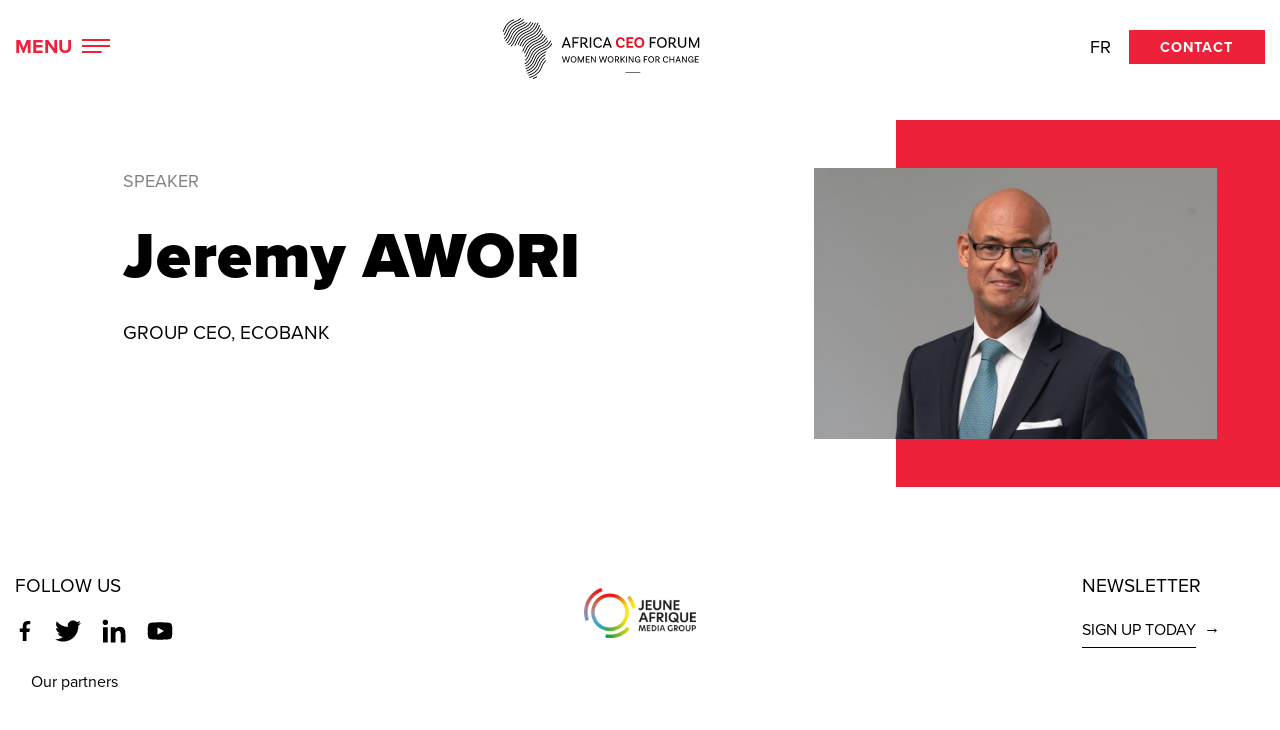

--- FILE ---
content_type: text/html; charset=UTF-8
request_url: https://wfc.theafricaceoforum.com/speaker/jeremy-awori/
body_size: 9607
content:
  
<!doctype html>
<html lang="en-US">

<head>
  <meta charset="utf-8">
  <meta name="viewport" content="width=device-width, initial-scale=1, shrink-to-fit=no">
  <meta name='robots' content='index, follow, max-image-preview:large, max-snippet:-1, max-video-preview:-1' />
	<style>img:is([sizes="auto" i], [sizes^="auto," i]) { contain-intrinsic-size: 3000px 1500px }</style>
	<link rel="alternate" hreflang="en" href="https://wfc.theafricaceoforum.com/speaker/jeremy-awori/" />

	<!-- This site is optimized with the Yoast SEO plugin v24.3 - https://yoast.com/wordpress/plugins/seo/ -->
	<title>Jeremy AWORI - Women working for Change</title>
	<link rel="canonical" href="https://wfc.theafricaceoforum.com/speaker/jeremy-awori/" />
	<meta property="og:locale" content="en_US" />
	<meta property="og:type" content="article" />
	<meta property="og:title" content="Jeremy AWORI - Women working for Change" />
	<meta property="og:url" content="https://wfc.theafricaceoforum.com/speaker/jeremy-awori/" />
	<meta property="og:site_name" content="Women working for Change" />
	<meta property="article:modified_time" content="2023-07-21T09:27:13+00:00" />
	<meta property="og:image" content="https://wfc.theafricaceoforum.com/wp-content/uploads/2023/07/jad20230302-eco-jeremy-awori-ecobank-1024x687-1.jpg" />
	<meta property="og:image:width" content="1024" />
	<meta property="og:image:height" content="687" />
	<meta property="og:image:type" content="image/jpeg" />
	<meta name="twitter:card" content="summary_large_image" />
	<script type="application/ld+json" class="yoast-schema-graph">{"@context":"https://schema.org","@graph":[{"@type":"WebPage","@id":"https://wfc.theafricaceoforum.com/speaker/jeremy-awori/","url":"https://wfc.theafricaceoforum.com/speaker/jeremy-awori/","name":"Jeremy AWORI - Women working for Change","isPartOf":{"@id":"https://wfc.theafricaceoforum.com/#website"},"primaryImageOfPage":{"@id":"https://wfc.theafricaceoforum.com/speaker/jeremy-awori/#primaryimage"},"image":{"@id":"https://wfc.theafricaceoforum.com/speaker/jeremy-awori/#primaryimage"},"thumbnailUrl":"https://wfc.theafricaceoforum.com/wp-content/uploads/2023/07/jad20230302-eco-jeremy-awori-ecobank-1024x687-1.jpg","datePublished":"2023-07-11T13:36:23+00:00","dateModified":"2023-07-21T09:27:13+00:00","breadcrumb":{"@id":"https://wfc.theafricaceoforum.com/speaker/jeremy-awori/#breadcrumb"},"inLanguage":"en-US","potentialAction":[{"@type":"ReadAction","target":["https://wfc.theafricaceoforum.com/speaker/jeremy-awori/"]}]},{"@type":"ImageObject","inLanguage":"en-US","@id":"https://wfc.theafricaceoforum.com/speaker/jeremy-awori/#primaryimage","url":"https://wfc.theafricaceoforum.com/wp-content/uploads/2023/07/jad20230302-eco-jeremy-awori-ecobank-1024x687-1.jpg","contentUrl":"https://wfc.theafricaceoforum.com/wp-content/uploads/2023/07/jad20230302-eco-jeremy-awori-ecobank-1024x687-1.jpg","width":1024,"height":687},{"@type":"BreadcrumbList","@id":"https://wfc.theafricaceoforum.com/speaker/jeremy-awori/#breadcrumb","itemListElement":[{"@type":"ListItem","position":1,"name":"Home","item":"https://wfc.theafricaceoforum.com/"},{"@type":"ListItem","position":2,"name":"Speakers","item":"https://wfc.theafricaceoforum.com/fr/speaker/"},{"@type":"ListItem","position":3,"name":"Jeremy AWORI"}]},{"@type":"WebSite","@id":"https://wfc.theafricaceoforum.com/#website","url":"https://wfc.theafricaceoforum.com/","name":"Women working for Change","description":"The network and platform of female business leaders in Africa.","publisher":{"@id":"https://wfc.theafricaceoforum.com/#organization"},"potentialAction":[{"@type":"SearchAction","target":{"@type":"EntryPoint","urlTemplate":"https://wfc.theafricaceoforum.com/?s={search_term_string}"},"query-input":{"@type":"PropertyValueSpecification","valueRequired":true,"valueName":"search_term_string"}}],"inLanguage":"en-US"},{"@type":"Organization","@id":"https://wfc.theafricaceoforum.com/#organization","name":"WFC","url":"https://wfc.theafricaceoforum.com/","logo":{"@type":"ImageObject","inLanguage":"en-US","@id":"https://wfc.theafricaceoforum.com/#/schema/logo/image/","url":"https://www.wearewfc.com/wp-content/uploads/2020/09/logo-wfc.svg","contentUrl":"https://www.wearewfc.com/wp-content/uploads/2020/09/logo-wfc.svg","width":373,"height":191,"caption":"WFC"},"image":{"@id":"https://wfc.theafricaceoforum.com/#/schema/logo/image/"}}]}</script>
	<!-- / Yoast SEO plugin. -->


<script type="text/javascript">
/* <![CDATA[ */
window._wpemojiSettings = {"baseUrl":"https:\/\/s.w.org\/images\/core\/emoji\/15.0.3\/72x72\/","ext":".png","svgUrl":"https:\/\/s.w.org\/images\/core\/emoji\/15.0.3\/svg\/","svgExt":".svg","source":{"concatemoji":"https:\/\/wfc.theafricaceoforum.com\/wp-includes\/js\/wp-emoji-release.min.js?ver=6.7.1"}};
/*! This file is auto-generated */
!function(i,n){var o,s,e;function c(e){try{var t={supportTests:e,timestamp:(new Date).valueOf()};sessionStorage.setItem(o,JSON.stringify(t))}catch(e){}}function p(e,t,n){e.clearRect(0,0,e.canvas.width,e.canvas.height),e.fillText(t,0,0);var t=new Uint32Array(e.getImageData(0,0,e.canvas.width,e.canvas.height).data),r=(e.clearRect(0,0,e.canvas.width,e.canvas.height),e.fillText(n,0,0),new Uint32Array(e.getImageData(0,0,e.canvas.width,e.canvas.height).data));return t.every(function(e,t){return e===r[t]})}function u(e,t,n){switch(t){case"flag":return n(e,"\ud83c\udff3\ufe0f\u200d\u26a7\ufe0f","\ud83c\udff3\ufe0f\u200b\u26a7\ufe0f")?!1:!n(e,"\ud83c\uddfa\ud83c\uddf3","\ud83c\uddfa\u200b\ud83c\uddf3")&&!n(e,"\ud83c\udff4\udb40\udc67\udb40\udc62\udb40\udc65\udb40\udc6e\udb40\udc67\udb40\udc7f","\ud83c\udff4\u200b\udb40\udc67\u200b\udb40\udc62\u200b\udb40\udc65\u200b\udb40\udc6e\u200b\udb40\udc67\u200b\udb40\udc7f");case"emoji":return!n(e,"\ud83d\udc26\u200d\u2b1b","\ud83d\udc26\u200b\u2b1b")}return!1}function f(e,t,n){var r="undefined"!=typeof WorkerGlobalScope&&self instanceof WorkerGlobalScope?new OffscreenCanvas(300,150):i.createElement("canvas"),a=r.getContext("2d",{willReadFrequently:!0}),o=(a.textBaseline="top",a.font="600 32px Arial",{});return e.forEach(function(e){o[e]=t(a,e,n)}),o}function t(e){var t=i.createElement("script");t.src=e,t.defer=!0,i.head.appendChild(t)}"undefined"!=typeof Promise&&(o="wpEmojiSettingsSupports",s=["flag","emoji"],n.supports={everything:!0,everythingExceptFlag:!0},e=new Promise(function(e){i.addEventListener("DOMContentLoaded",e,{once:!0})}),new Promise(function(t){var n=function(){try{var e=JSON.parse(sessionStorage.getItem(o));if("object"==typeof e&&"number"==typeof e.timestamp&&(new Date).valueOf()<e.timestamp+604800&&"object"==typeof e.supportTests)return e.supportTests}catch(e){}return null}();if(!n){if("undefined"!=typeof Worker&&"undefined"!=typeof OffscreenCanvas&&"undefined"!=typeof URL&&URL.createObjectURL&&"undefined"!=typeof Blob)try{var e="postMessage("+f.toString()+"("+[JSON.stringify(s),u.toString(),p.toString()].join(",")+"));",r=new Blob([e],{type:"text/javascript"}),a=new Worker(URL.createObjectURL(r),{name:"wpTestEmojiSupports"});return void(a.onmessage=function(e){c(n=e.data),a.terminate(),t(n)})}catch(e){}c(n=f(s,u,p))}t(n)}).then(function(e){for(var t in e)n.supports[t]=e[t],n.supports.everything=n.supports.everything&&n.supports[t],"flag"!==t&&(n.supports.everythingExceptFlag=n.supports.everythingExceptFlag&&n.supports[t]);n.supports.everythingExceptFlag=n.supports.everythingExceptFlag&&!n.supports.flag,n.DOMReady=!1,n.readyCallback=function(){n.DOMReady=!0}}).then(function(){return e}).then(function(){var e;n.supports.everything||(n.readyCallback(),(e=n.source||{}).concatemoji?t(e.concatemoji):e.wpemoji&&e.twemoji&&(t(e.twemoji),t(e.wpemoji)))}))}((window,document),window._wpemojiSettings);
/* ]]> */
</script>
<style id='wp-emoji-styles-inline-css' type='text/css'>

	img.wp-smiley, img.emoji {
		display: inline !important;
		border: none !important;
		box-shadow: none !important;
		height: 1em !important;
		width: 1em !important;
		margin: 0 0.07em !important;
		vertical-align: -0.1em !important;
		background: none !important;
		padding: 0 !important;
	}
</style>
<link rel='stylesheet' id='wp-block-library-css' href='https://wfc.theafricaceoforum.com/wp-includes/css/dist/block-library/style.min.css?ver=6.7.1' type='text/css' media='all' />
<style id='classic-theme-styles-inline-css' type='text/css'>
/*! This file is auto-generated */
.wp-block-button__link{color:#fff;background-color:#32373c;border-radius:9999px;box-shadow:none;text-decoration:none;padding:calc(.667em + 2px) calc(1.333em + 2px);font-size:1.125em}.wp-block-file__button{background:#32373c;color:#fff;text-decoration:none}
</style>
<style id='global-styles-inline-css' type='text/css'>
:root{--wp--preset--aspect-ratio--square: 1;--wp--preset--aspect-ratio--4-3: 4/3;--wp--preset--aspect-ratio--3-4: 3/4;--wp--preset--aspect-ratio--3-2: 3/2;--wp--preset--aspect-ratio--2-3: 2/3;--wp--preset--aspect-ratio--16-9: 16/9;--wp--preset--aspect-ratio--9-16: 9/16;--wp--preset--color--black: #000000;--wp--preset--color--cyan-bluish-gray: #abb8c3;--wp--preset--color--white: #fff;--wp--preset--color--pale-pink: #f78da7;--wp--preset--color--vivid-red: #cf2e2e;--wp--preset--color--luminous-vivid-orange: #ff6900;--wp--preset--color--luminous-vivid-amber: #fcb900;--wp--preset--color--light-green-cyan: #7bdcb5;--wp--preset--color--vivid-green-cyan: #00d084;--wp--preset--color--pale-cyan-blue: #8ed1fc;--wp--preset--color--vivid-cyan-blue: #0693e3;--wp--preset--color--vivid-purple: #9b51e0;--wp--preset--color--blue: #2E3949;--wp--preset--color--blue-light: #3D4C63;--wp--preset--color--green: #7EA93E;--wp--preset--color--grey: #F8F7F6;--wp--preset--gradient--vivid-cyan-blue-to-vivid-purple: linear-gradient(135deg,rgba(6,147,227,1) 0%,rgb(155,81,224) 100%);--wp--preset--gradient--light-green-cyan-to-vivid-green-cyan: linear-gradient(135deg,rgb(122,220,180) 0%,rgb(0,208,130) 100%);--wp--preset--gradient--luminous-vivid-amber-to-luminous-vivid-orange: linear-gradient(135deg,rgba(252,185,0,1) 0%,rgba(255,105,0,1) 100%);--wp--preset--gradient--luminous-vivid-orange-to-vivid-red: linear-gradient(135deg,rgba(255,105,0,1) 0%,rgb(207,46,46) 100%);--wp--preset--gradient--very-light-gray-to-cyan-bluish-gray: linear-gradient(135deg,rgb(238,238,238) 0%,rgb(169,184,195) 100%);--wp--preset--gradient--cool-to-warm-spectrum: linear-gradient(135deg,rgb(74,234,220) 0%,rgb(151,120,209) 20%,rgb(207,42,186) 40%,rgb(238,44,130) 60%,rgb(251,105,98) 80%,rgb(254,248,76) 100%);--wp--preset--gradient--blush-light-purple: linear-gradient(135deg,rgb(255,206,236) 0%,rgb(152,150,240) 100%);--wp--preset--gradient--blush-bordeaux: linear-gradient(135deg,rgb(254,205,165) 0%,rgb(254,45,45) 50%,rgb(107,0,62) 100%);--wp--preset--gradient--luminous-dusk: linear-gradient(135deg,rgb(255,203,112) 0%,rgb(199,81,192) 50%,rgb(65,88,208) 100%);--wp--preset--gradient--pale-ocean: linear-gradient(135deg,rgb(255,245,203) 0%,rgb(182,227,212) 50%,rgb(51,167,181) 100%);--wp--preset--gradient--electric-grass: linear-gradient(135deg,rgb(202,248,128) 0%,rgb(113,206,126) 100%);--wp--preset--gradient--midnight: linear-gradient(135deg,rgb(2,3,129) 0%,rgb(40,116,252) 100%);--wp--preset--font-size--small: 13px;--wp--preset--font-size--medium: 20px;--wp--preset--font-size--large: 36px;--wp--preset--font-size--x-large: 42px;--wp--preset--spacing--20: 0.44rem;--wp--preset--spacing--30: 0.67rem;--wp--preset--spacing--40: 1rem;--wp--preset--spacing--50: 1.5rem;--wp--preset--spacing--60: 2.25rem;--wp--preset--spacing--70: 3.38rem;--wp--preset--spacing--80: 5.06rem;--wp--preset--shadow--natural: 6px 6px 9px rgba(0, 0, 0, 0.2);--wp--preset--shadow--deep: 12px 12px 50px rgba(0, 0, 0, 0.4);--wp--preset--shadow--sharp: 6px 6px 0px rgba(0, 0, 0, 0.2);--wp--preset--shadow--outlined: 6px 6px 0px -3px rgba(255, 255, 255, 1), 6px 6px rgba(0, 0, 0, 1);--wp--preset--shadow--crisp: 6px 6px 0px rgba(0, 0, 0, 1);}:where(.is-layout-flex){gap: 0.5em;}:where(.is-layout-grid){gap: 0.5em;}body .is-layout-flex{display: flex;}.is-layout-flex{flex-wrap: wrap;align-items: center;}.is-layout-flex > :is(*, div){margin: 0;}body .is-layout-grid{display: grid;}.is-layout-grid > :is(*, div){margin: 0;}:where(.wp-block-columns.is-layout-flex){gap: 2em;}:where(.wp-block-columns.is-layout-grid){gap: 2em;}:where(.wp-block-post-template.is-layout-flex){gap: 1.25em;}:where(.wp-block-post-template.is-layout-grid){gap: 1.25em;}.has-black-color{color: var(--wp--preset--color--black) !important;}.has-cyan-bluish-gray-color{color: var(--wp--preset--color--cyan-bluish-gray) !important;}.has-white-color{color: var(--wp--preset--color--white) !important;}.has-pale-pink-color{color: var(--wp--preset--color--pale-pink) !important;}.has-vivid-red-color{color: var(--wp--preset--color--vivid-red) !important;}.has-luminous-vivid-orange-color{color: var(--wp--preset--color--luminous-vivid-orange) !important;}.has-luminous-vivid-amber-color{color: var(--wp--preset--color--luminous-vivid-amber) !important;}.has-light-green-cyan-color{color: var(--wp--preset--color--light-green-cyan) !important;}.has-vivid-green-cyan-color{color: var(--wp--preset--color--vivid-green-cyan) !important;}.has-pale-cyan-blue-color{color: var(--wp--preset--color--pale-cyan-blue) !important;}.has-vivid-cyan-blue-color{color: var(--wp--preset--color--vivid-cyan-blue) !important;}.has-vivid-purple-color{color: var(--wp--preset--color--vivid-purple) !important;}.has-black-background-color{background-color: var(--wp--preset--color--black) !important;}.has-cyan-bluish-gray-background-color{background-color: var(--wp--preset--color--cyan-bluish-gray) !important;}.has-white-background-color{background-color: var(--wp--preset--color--white) !important;}.has-pale-pink-background-color{background-color: var(--wp--preset--color--pale-pink) !important;}.has-vivid-red-background-color{background-color: var(--wp--preset--color--vivid-red) !important;}.has-luminous-vivid-orange-background-color{background-color: var(--wp--preset--color--luminous-vivid-orange) !important;}.has-luminous-vivid-amber-background-color{background-color: var(--wp--preset--color--luminous-vivid-amber) !important;}.has-light-green-cyan-background-color{background-color: var(--wp--preset--color--light-green-cyan) !important;}.has-vivid-green-cyan-background-color{background-color: var(--wp--preset--color--vivid-green-cyan) !important;}.has-pale-cyan-blue-background-color{background-color: var(--wp--preset--color--pale-cyan-blue) !important;}.has-vivid-cyan-blue-background-color{background-color: var(--wp--preset--color--vivid-cyan-blue) !important;}.has-vivid-purple-background-color{background-color: var(--wp--preset--color--vivid-purple) !important;}.has-black-border-color{border-color: var(--wp--preset--color--black) !important;}.has-cyan-bluish-gray-border-color{border-color: var(--wp--preset--color--cyan-bluish-gray) !important;}.has-white-border-color{border-color: var(--wp--preset--color--white) !important;}.has-pale-pink-border-color{border-color: var(--wp--preset--color--pale-pink) !important;}.has-vivid-red-border-color{border-color: var(--wp--preset--color--vivid-red) !important;}.has-luminous-vivid-orange-border-color{border-color: var(--wp--preset--color--luminous-vivid-orange) !important;}.has-luminous-vivid-amber-border-color{border-color: var(--wp--preset--color--luminous-vivid-amber) !important;}.has-light-green-cyan-border-color{border-color: var(--wp--preset--color--light-green-cyan) !important;}.has-vivid-green-cyan-border-color{border-color: var(--wp--preset--color--vivid-green-cyan) !important;}.has-pale-cyan-blue-border-color{border-color: var(--wp--preset--color--pale-cyan-blue) !important;}.has-vivid-cyan-blue-border-color{border-color: var(--wp--preset--color--vivid-cyan-blue) !important;}.has-vivid-purple-border-color{border-color: var(--wp--preset--color--vivid-purple) !important;}.has-vivid-cyan-blue-to-vivid-purple-gradient-background{background: var(--wp--preset--gradient--vivid-cyan-blue-to-vivid-purple) !important;}.has-light-green-cyan-to-vivid-green-cyan-gradient-background{background: var(--wp--preset--gradient--light-green-cyan-to-vivid-green-cyan) !important;}.has-luminous-vivid-amber-to-luminous-vivid-orange-gradient-background{background: var(--wp--preset--gradient--luminous-vivid-amber-to-luminous-vivid-orange) !important;}.has-luminous-vivid-orange-to-vivid-red-gradient-background{background: var(--wp--preset--gradient--luminous-vivid-orange-to-vivid-red) !important;}.has-very-light-gray-to-cyan-bluish-gray-gradient-background{background: var(--wp--preset--gradient--very-light-gray-to-cyan-bluish-gray) !important;}.has-cool-to-warm-spectrum-gradient-background{background: var(--wp--preset--gradient--cool-to-warm-spectrum) !important;}.has-blush-light-purple-gradient-background{background: var(--wp--preset--gradient--blush-light-purple) !important;}.has-blush-bordeaux-gradient-background{background: var(--wp--preset--gradient--blush-bordeaux) !important;}.has-luminous-dusk-gradient-background{background: var(--wp--preset--gradient--luminous-dusk) !important;}.has-pale-ocean-gradient-background{background: var(--wp--preset--gradient--pale-ocean) !important;}.has-electric-grass-gradient-background{background: var(--wp--preset--gradient--electric-grass) !important;}.has-midnight-gradient-background{background: var(--wp--preset--gradient--midnight) !important;}.has-small-font-size{font-size: var(--wp--preset--font-size--small) !important;}.has-medium-font-size{font-size: var(--wp--preset--font-size--medium) !important;}.has-large-font-size{font-size: var(--wp--preset--font-size--large) !important;}.has-x-large-font-size{font-size: var(--wp--preset--font-size--x-large) !important;}
:where(.wp-block-post-template.is-layout-flex){gap: 1.25em;}:where(.wp-block-post-template.is-layout-grid){gap: 1.25em;}
:where(.wp-block-columns.is-layout-flex){gap: 2em;}:where(.wp-block-columns.is-layout-grid){gap: 2em;}
:root :where(.wp-block-pullquote){font-size: 1.5em;line-height: 1.6;}
</style>
<link rel='stylesheet' id='sib-front-css-css' href='https://wfc.theafricaceoforum.com/wp-content/plugins/mailin/css/mailin-front.css?ver=6.7.1' type='text/css' media='all' />
<script type="text/javascript" src="https://wfc.theafricaceoforum.com/wp-includes/js/jquery/jquery.min.js?ver=3.7.1" id="jquery-core-js"></script>
<script type="text/javascript" src="https://wfc.theafricaceoforum.com/wp-includes/js/jquery/jquery-migrate.min.js?ver=3.4.1" id="jquery-migrate-js"></script>
<script type="text/javascript" id="sib-front-js-js-extra">
/* <![CDATA[ */
var sibErrMsg = {"invalidMail":"Please fill out valid email address","requiredField":"Please fill out required fields","invalidDateFormat":"Please fill out valid date format","invalidSMSFormat":"Please fill out valid phone number"};
var ajax_sib_front_object = {"ajax_url":"https:\/\/wfc.theafricaceoforum.com\/wp-admin\/admin-ajax.php","ajax_nonce":"8f78ed2143","flag_url":"https:\/\/wfc.theafricaceoforum.com\/wp-content\/plugins\/mailin\/img\/flags\/"};
/* ]]> */
</script>
<script type="text/javascript" src="https://wfc.theafricaceoforum.com/wp-content/plugins/mailin/js/mailin-front.js?ver=1738656665" id="sib-front-js-js"></script>
<link rel="https://api.w.org/" href="https://wfc.theafricaceoforum.com/wp-json/" /><link rel="alternate" title="oEmbed (JSON)" type="application/json+oembed" href="https://wfc.theafricaceoforum.com/wp-json/oembed/1.0/embed?url=https%3A%2F%2Fwfc.theafricaceoforum.com%2Fspeaker%2Fjeremy-awori%2F" />
<link rel="alternate" title="oEmbed (XML)" type="text/xml+oembed" href="https://wfc.theafricaceoforum.com/wp-json/oembed/1.0/embed?url=https%3A%2F%2Fwfc.theafricaceoforum.com%2Fspeaker%2Fjeremy-awori%2F&#038;format=xml" />
<meta name="generator" content="WPML ver:4.3.10 stt:1,4;" />
		<style type="text/css" id="wp-custom-css">
			.bl-testimonials.bg-secondary .bl-testimonials-controls-btn{filter: invert(1);}

.bl-testimonials.bg-primary .bl-testimonials-controls-btn{filter: invert(1);}

.more-infos strong{
	font-size:2.4rem;
	line-height:1rem;
}
.more-infos li{
	list-style:none;
	margin-bottom:30px
		
}
.more-infos ul{
	padding:0
}

.more-infos img{
	margin-bottom:30px!important
}		</style>
		  <link rel="icon" type="image/png" sizes="16x16" href="https://wfc.theafricaceoforum.com/wp-content/themes/wfc/assets/img/favico.png">
  <link rel="stylesheet" href="https://use.typekit.net/pfq4jow.css">
  <link rel="stylesheet" href="https://unpkg.com/swiper/swiper-bundle.min.css">
  <link href="https://wfc.theafricaceoforum.com/wp-content/themes/wfc/assets/css/main.min.css?v=3" rel="stylesheet">
  <link href="https://wfc.theafricaceoforum.com/wp-content/themes/wfc/assets/css/custom.css?v=2" rel="stylesheet">
  <!-- Google Tag Manager -->
  <script>(function (w, d, s, l, i) {
      w[l] = w[l] || []; w[l].push({
        'gtm.start':
          new Date().getTime(), event: 'gtm.js'
      }); var f = d.getElementsByTagName(s)[0],
        j = d.createElement(s), dl = l != 'dataLayer' ? '&l=' + l : ''; j.async = true; j.src =
          'https://www.googletagmanager.com/gtm.js?id=' + i + dl; f.parentNode.insertBefore(j, f);
    })(window, document, 'script', 'dataLayer', 'GTM-KGRN7L3');</script>
  <!-- End Google Tag Manager -->


</head>

<body role="document">
  <!-- Google Tag Manager (noscript) -->
  <noscript><iframe src="https://www.googletagmanager.com/ns.html?id=GTM-KGRN7L3" height="0" width="0"
      style="display:none;visibility:hidden"></iframe></noscript>
  <!-- End Google Tag Manager (noscript) -->


  <svg xmlns="http://www.w3.org/2000/svg" xmlns:xlink="http://www.w3.org/1999/xlink" class="hide">
  <symbol id="enveloppe" viewBox="0 0 512 512">
    <path fill="currentColor" d="M465,72H47C21.084,72,0,93.084,0,119v274c0,25.916,21.084,47,47,47h418c25.916,0,47-21.084,47-47V119 C512,93.084,490.916,72,465,72z M465,96c1.858,0,3.664,0.228,5.396,0.646L272.817,270.63c-9.115,8.027-24.519,8.027-33.635,0 L41.604,96.646C43.336,96.228,45.142,96,47,96H465z M488,393c0,12.683-10.317,23-23,23H47c-12.682,0-23-10.317-23-23V119 c0-1.833,0.222-3.614,0.629-5.324l158.293,139.392l-93.921,83.987l15.998,17.891l96.064-85.903l22.258,19.6 c9.164,8.069,20.919,12.103,32.679,12.103c11.757,0,23.518-4.035,32.679-12.103l21.819-19.214l96.586,85.053l15.861-18.012 l-94.29-83.03l158.716-139.763c0.407,1.71,0.629,3.491,0.629,5.324V393z"/>
  </symbol>
  <symbol id="facebook" viewBox="0 0 264 512">
    <path fill="currentColor" d="M76.7 512V283H0v-91h76.7v-71.7C76.7 42.4 124.3 0 193.8 0c33.3 0 61.9 2.5 70.2 3.6V85h-48.2c-37.8 0-45.1 18-45.1 44.3V192H256l-11.7 91h-73.6v229"></path>
  </symbol>
  <symbol id="twitter" viewBox="0 0 512 512">
    <path fill="currentColor" d="M459.37 151.716c.325 4.548.325 9.097.325 13.645 0 138.72-105.583 298.558-298.558 298.558-59.452 0-114.68-17.219-161.137-47.106 8.447.974 16.568 1.299 25.34 1.299 49.055 0 94.213-16.568 130.274-44.832-46.132-.975-84.792-31.188-98.112-72.772 6.498.974 12.995 1.624 19.818 1.624 9.421 0 18.843-1.3 27.614-3.573-48.081-9.747-84.143-51.98-84.143-102.985v-1.299c13.969 7.797 30.214 12.67 47.431 13.319-28.264-18.843-46.781-51.005-46.781-87.391 0-19.492 5.197-37.36 14.294-52.954 51.655 63.675 129.3 105.258 216.365 109.807-1.624-7.797-2.599-15.918-2.599-24.04 0-57.828 46.782-104.934 104.934-104.934 30.213 0 57.502 12.67 76.67 33.137 23.715-4.548 46.456-13.32 66.599-25.34-7.798 24.366-24.366 44.833-46.132 57.827 21.117-2.273 41.584-8.122 60.426-16.243-14.292 20.791-32.161 39.308-52.628 54.253z"></path>
  </symbol>
  <symbol id="youtube" viewBox="0 0 576 512">
    <path fill="currentColor" d="M549.655 124.083c-6.281-23.65-24.787-42.276-48.284-48.597C458.781 64 288 64 288 64S117.22 64 74.629 75.486c-23.497 6.322-42.003 24.947-48.284 48.597-11.412 42.867-11.412 132.305-11.412 132.305s0 89.438 11.412 132.305c6.281 23.65 24.787 41.5 48.284 47.821C117.22 448 288 448 288 448s170.78 0 213.371-11.486c23.497-6.321 42.003-24.171 48.284-47.821 11.412-42.867 11.412-132.305 11.412-132.305s0-89.438-11.412-132.305zm-317.51 213.508V175.185l142.739 81.205-142.739 81.201z"/>
  </symbol>
 
  <symbol id="flickr" viewBox="0 0 515 156">
    <path id="path2407" fill="#0063DB" d="M21.008,74.477H0.417V49.125H21.59v-6.436c0-31.186,14.18-42.05,42.151-42.05 c7.575,0,13.402,1.207,17.869,2.013L79.475,27.6c-2.913-1.006-5.827-1.61-11.071-1.61c-8.935,0-12.432,6.438-12.432,16.7v6.437 h24.863v25.352H55.972v79.467H21.008V74.477z"/> <rect id="rect2409" x="99.092" y="3.055" fill="#0063DB" width="34.964" height="150.889"/> <rect id="rect2411" x="163.969" y="5.469" fill="#0063DB" width="34.965" height="26.557"/> <rect id="rect2413" x="163.969" y="49.125" fill="#0063DB" width="34.965" height="104.817"/> <path id="path2415" fill="#0063DB" d="M304.021,79.102c-6.41-4.021-12.819-5.833-21.173-5.833 c-15.151,0-26.806,10.864-26.806,28.972c0,16.699,13.598,27.562,28.749,27.562c7.965,0,15.93-1.81,21.756-5.029l0.776,26.959 c-8.742,3.02-19.229,4.629-28.554,4.629c-33.412,0-58.856-20.119-58.856-54.723c0-34.807,25.444-54.925,58.856-54.925 c10.49,0,19.812,1.812,27.777,5.835L304.021,79.102z"/> <polygon id="polygon2417" fill="#0063DB" points="321.894,3.055 356.856,3.055 356.856,93.188 357.245,93.188 386.382,49.125 424.647,49.125 389.489,97.208 427.562,153.943 385.216,153.943 357.245,102.038 356.856,102.038 356.856,153.943 321.894,153.943 "/> <path id="path2419" fill="#FF0084" d="M512.833,78.096c-3.885-1.205-7.771-1.205-11.848-1.205 c-16.315,0-25.447,12.271-25.447,32.793v44.26h-34.963V49.125h31.855v19.314h0.389c6.021-13.279,14.762-21.729,29.914-21.729 c4.076,0,8.35,0.604,11.85,1.206L512.833,78.096z"/>
  </symbol>

   <symbol id="linkedin" viewBox="0 0 448 512">
      <path fill="currentColor" d="M100.3 480H7.4V180.9h92.9V480zM53.8 140.1C24.1 140.1 0 115.5 0 85.8 0 56.1 24.1 32 53.8 32c29.7 0 53.8 24.1 53.8 53.8 0 29.7-24.1 54.3-53.8 54.3zM448 480h-92.7V334.4c0-34.7-.7-79.2-48.3-79.2-48.3 0-55.7 37.7-55.7 76.7V480h-92.8V180.9h89.1v40.8h1.3c12.4-23.5 42.7-48.3 87.9-48.3 94 0 111.3 61.9 111.3 142.3V480z"></path>
    </symbol>
</svg>

  <header class="header " id="mainHeader">

    <div class="container">
      <button class="menu-toogle" id="buttonHeader">
        <span class="menu-toogle-text">
          <span class="text-open">Menu</span>
          <span class="text-close">
            Close          </span>
        </span>
        <span class="menu-btn">
          <span class="line"></span>
          <span class="line"></span>
          <span class="line"></span>
        </span>
      </button>
      <a href="https://wfc.theafricaceoforum.com" class="logo">
        <img class="noscrolled" src="https://wfc.theafricaceoforum.com/wp-content/themes/wfc/assets/img/logo_white.svg">
        <img class="scrolled" src="https://wfc.theafricaceoforum.com/wp-content/themes/wfc/assets/img/logo_dark.svg"></a>
      <div class="header-links">
        <ul class="nav">
          <li class="nav-item">
                          <a href="/fr" class="nav-link" data-router-disabled>fr</a>
                      </li>
          <li class="nav-item"><a href="https://wfc.theafricaceoforum.com/contact-us/" class="btn btn-primary ">Contact</a></li>
        </ul>
      </div>
    </div>

    <nav class="nav-container" id="mainMenu">
      <div class="logo-bg"><img src="https://wfc.theafricaceoforum.com/wp-content/themes/wfc/assets/img/logo_white.svg"></div>

      <div class="container">
        <ul class="navbar-nav" id="mainNav">
          
                      <li class="nav-item nav-item-main">
                              <a href="https://wfc.theafricaceoforum.com/woman-working-for-change/" class="nav-link">
                  WFC                </a>
                          </li>
                      <li class="nav-item nav-item-main">
                              <a href="" class="nav-link dropdown" id="dropdown-2114"
                  data-toggle="dropdown">Initiatives</a>
                <div class="sub-nav-menu" aria-labelledby="dropdown-2114">

                  <ul class="sub-nav-list">
                                          <li class="sub-nav-item"><a href="https://wfc.theafricaceoforum.com/initiatives/at-the-africa-ceo-forum/" class="sub-nav-link">At the AFRICA CEO FORUM</a></li>

                                          <li class="sub-nav-item"><a href="https://wfc.theafricaceoforum.com/initiatives/at-the-afis/" class="sub-nav-link">At the AFIS</a></li>

                                          <li class="sub-nav-item"><a href="https://wfc.theafricaceoforum.com/initiatives/get-african-women-on-board/" class="sub-nav-link">Get African Women on Board</a></li>

                                          <li class="sub-nav-item"><a href="https://wfc.theafricaceoforum.com/initiatives/the-gender-diversity-charter/" class="sub-nav-link">The Gender Diversity Charter</a></li>

                                          <li class="sub-nav-item"><a href="https://wfc.theafricaceoforum.com/initiatives/the-gender-champions-meetings/" class="sub-nav-link">The Gender Champions Meeting</a></li>

                                      </ul>
                </div>
                          </li>
                      <li class="nav-item nav-item-main">
                              <a href="https://wfc.theafricaceoforum.com/our-women-working-for-change/" class="nav-link">
                  Our Women Working for Change                </a>
                          </li>
                      <li class="nav-item nav-item-main">
                              <a href="https://wfc.theafricaceoforum.com/our-partners/" class="nav-link">
                  Our partners                </a>
                          </li>
                      <li class="nav-item nav-item-main">
                              <a href="https://wfc.theafricaceoforum.com/wfc-mag/" class="nav-link">
                  WFC mag’                </a>
                          </li>
                  </ul>
        <div class="row">
          <div class="col-sm-6">
            <p class="strong">
              Follow us            </p>
            <ul class="list-inline socials">
              <li><a target="_blank" title="WFC sur Facebook - Nouvelle fenêtre"><svg width="20" height="20"
                    class="icon">
                    <use xlink:href="#facebook"></use>
                  </svg></a></li>
              <li><a target="_blank" title="Twitter WFC - Nouvelle fenêtre"><svg width="26" height="26" class="icon">
                    <use xlink:href="#twitter"></use>
                  </svg></a></li>
              <li><a target="_blank" title="WFC sur Linkedin - Nouvelle fenêtre"><svg width="26" height="26"
                    class="icon">
                    <use xlink:href="#linkedin"></use>
                  </svg></a></li>
              <li><a href="https://www.youtube.com/channel/UCkfc5dkioDGATT7gyaC03tw" target="_blank"
                  title="WFC sur Youtube - Nouvelle fenêtre"><svg width="26" height="26" class="icon">
                    <use xlink:href="#youtube"></use>
                  </svg></a></li>
            </ul>
          </div>
          <div class="ol-sm-6 col-md-3 offset-md-3">
            <p class="strong">Newsletter</p>
            <a class="link-more" href="https://wfc.theafricaceoforum.com/newsletter/">Sign up today</a>
          </div>


        </div>
      </div>
    </nav>
  </header>
  <main data-router-wrapper id="mainContent">
    <div data-router-view="jeremy-awori" data-mode=""> 

  <style type="text/css">
  .article .container {max-width: 990px}
  .bl-square .bl-cnt {
     max-width: none
}
  </style>
  



<section class="bl-square bl-right bl-primary pad">
  <div class="container">
    <div class="row">
        
          
         
          <div class="col-sm-7">  
                <div class="bl-cnt  anim-el"  data-delay="400">

                   <a href="https://wfc.theafricaceoforum.com/news/" class="link-back">Speaker</a>
                  <h1>Jeremy AWORI</h1>
                  <p class="text-uppercase">Group CEO, Ecobank</p>
                                     

                  </div>
          </div>

          <div class="col-sm-5">
            <div class="bl-visual reveal">
               <div class="prlx-wrapper">
              <img data-src="https://wfc.theafricaceoforum.com/wp-content/uploads/2023/07/jad20230302-eco-jeremy-awori-ecobank-1024x687-1.jpg" class="lazyload"></div>
              </div>
            </div>
          
    </div>
  </div>  
</section>

               

</div>
</main>
<footer>
  <div class="container">
    <div class="row">
      <div class="col-sm-4 text-md-left text-center">
        <p class="strong">
          Follow us        </p>
        <ul class="list-inline socials">
          <li><a href="https://www.facebook.com/wearewfc/" target="_blank"
              title="WFC sur Facebook - Nouvelle fenêtre"><svg width="20" height="20" class="icon">
                <use xlink:href="#facebook"></use>
              </svg></a></li>
          <li><a href="https://twitter.com/wearewfc1" target="_blank" title="Twitter WFC - Nouvelle fenêtre"><svg
                width="26" height="26" class="icon">
                <use xlink:href="#twitter"></use>
              </svg></a></li>
          <li><a href="https://www.linkedin.com/company/women-working-for-change/about/?viewAsMember=true"
              target="_blank" title="WFC sur Linkedin - Nouvelle fenêtre"><svg width="26" height="26" class="icon">
                <use xlink:href="#linkedin"></use>
              </svg></a></li>
          <li><a href="https://www.youtube.com/channel/UCkfc5dkioDGATT7gyaC03tw" target="_blank"
              title="WFC sur Youtube - Nouvelle fenêtre"><svg width="26" height="26" class="icon">
                <use xlink:href="#youtube"></use>
              </svg></a></li>
        </ul>
      </div>

      <div class="col-sm-4 text-center">
        <img src="https://wfc.theafricaceoforum.com/wp-content/themes/wfc/assets/img/logo-jeune-afrique.png" alt="" class="my-3 mb-4"
          style="max-height:50px">
      </div>

      <div class="col-sm-4 col-md-2 offset-md-2 text-md-left text-center">
        <p class="strong">Newsletter</p>
        <a class="link-more" href="https://wfc.theafricaceoforum.com/newsletter/">Sign up today</a>
      </div>

      <div class="col-sm-12">
        <nav class="footer-nav">
          <ul class="list-inline footer-nav-list">

            
                          <li class="footer-nav-item"> <a href="https://wfc.theafricaceoforum.com/our-partners/" class="nav-link">Our partners </a> </li>
                    </nav>
      </div>

    </div>

  </div>
</footer>
<div id="loadingDiv">
  <div class="container">
    <div class="row align-items-center justify-content-center">
      <img src="https://wfc.theafricaceoforum.com/wp-content/themes/wfc/assets/img/logo_white.svg">
    </div>
  </div>
</div>
<script type="text/javascript" src="https://wfc.theafricaceoforum.com/wp-content/themes/wfc/assets/js/app.js?v=3"></script>
</body>

</html>
<!--
Performance optimized by W3 Total Cache. Learn more: https://www.boldgrid.com/w3-total-cache/

Object Caching 102/126 objects using Disk
Page Caching using Disk: Enhanced 
Database Caching using Disk (Request-wide modification query)

Served from: wfc.theafricaceoforum.com @ 2025-02-05 05:41:00 by W3 Total Cache
-->

--- FILE ---
content_type: text/css
request_url: https://wfc.theafricaceoforum.com/wp-content/themes/wfc/assets/css/custom.css?v=2
body_size: 141
content:
/* #mainheader .brand img {
    max-width: 100%;
    margin-bottom:10px;
}
@media (min-width:768px) and (max-width:1200px) {
	#mainheader .brand img {
	    padding-top:2%;
	}
} */

.speaker-item{
	margin-bottom: 30px;
	text-align: center;
}
.speaker-item .h6{
	text-transform: uppercase;
	font-size: .8rem;
}

.speaker-item a{
	color:#212529;
}
.speaker-item .h4{
	font-weight: 900;
	margin-top: 15px;
}

--- FILE ---
content_type: text/plain
request_url: https://www.google-analytics.com/j/collect?v=1&_v=j102&a=1718505561&t=pageview&_s=1&dl=https%3A%2F%2Fwfc.theafricaceoforum.com%2Fspeaker%2Fjeremy-awori%2F&ul=en-us%40posix&dt=Jeremy%20AWORI%20-%20Women%20working%20for%20Change&sr=1280x720&vp=1280x720&_u=YEBAAEABAAAAACAAI~&jid=640216143&gjid=1701695205&cid=1370357580.1768649333&tid=UA-159553254-1&_gid=461028508.1768649333&_r=1&_slc=1&gtm=45He61e1n81KGRN7L3v830766071za200zd830766071&gcd=13l3l3l3l1l1&dma=0&tag_exp=103116026~103200004~104527906~104528501~104684208~104684211~105391252~115616985~115938466~115938469~117041587&z=475409258
body_size: -454
content:
2,cG-1HRYQ9HQT9

--- FILE ---
content_type: application/x-javascript
request_url: https://wfc.theafricaceoforum.com/wp-content/themes/wfc/assets/js/app.js?v=3
body_size: 75234
content:
!function(){"use strict";var S={update:null,begin:null,loopBegin:null,changeBegin:null,change:null,changeComplete:null,loopComplete:null,complete:null,loop:1,direction:"normal",autoplay:!0,timelineOffset:0},C={duration:1e3,delay:0,endDelay:0,easing:"easeOutElastic(1, .5)",round:0},r=["translateX","translateY","translateZ","rotate","rotateX","rotateY","rotateZ","scale","scaleX","scaleY","scaleZ","skew","skewX","skewY","perspective"],p={CSS:{},springs:{}};function M(e,t,r){return Math.min(Math.max(e,t),r)}function o(e,t){return-1<e.indexOf(t)}function a(e,t){return e.apply(null,t)}var T={arr:function(e){return Array.isArray(e)},obj:function(e){return o(Object.prototype.toString.call(e),"Object")},pth:function(e){return T.obj(e)&&e.hasOwnProperty("totalLength")},svg:function(e){return e instanceof SVGElement},inp:function(e){return e instanceof HTMLInputElement},dom:function(e){return e.nodeType||T.svg(e)},str:function(e){return"string"==typeof e},fnc:function(e){return"function"==typeof e},und:function(e){return void 0===e},hex:function(e){return/(^#[0-9A-F]{6}$)|(^#[0-9A-F]{3}$)/i.test(e)},rgb:function(e){return/^rgb/.test(e)},hsl:function(e){return/^hsl/.test(e)},col:function(e){return T.hex(e)||T.rgb(e)||T.hsl(e)},key:function(e){return!S.hasOwnProperty(e)&&!C.hasOwnProperty(e)&&"targets"!==e&&"keyframes"!==e}};function v(e){var t=/\(([^)]+)\)/.exec(e);return t?t[1].split(",").map(function(e){return parseFloat(e)}):[]}function s(i,r){var e=v(i),t=M(T.und(e[0])?1:e[0],.1,100),n=M(T.und(e[1])?100:e[1],.1,100),a=M(T.und(e[2])?10:e[2],.1,100),s=M(T.und(e[3])?0:e[3],.1,100),o=Math.sqrt(n/t),l=a/(2*Math.sqrt(n*t)),u=l<1?o*Math.sqrt(1-l*l):0,f=1,c=l<1?(l*o-s)/u:-s+o;function d(e){var t=r?r*e/1e3:e;return t=l<1?Math.exp(-t*l*o)*(f*Math.cos(u*t)+c*Math.sin(u*t)):(f+c*t)*Math.exp(-t*o),0===e||1===e?e:1-t}return r?d:function(){var e=p.springs[i];if(e)return e;for(var t=0,r=0;;)if(1===d(t+=1/6)){if(16<=++r)break}else r=0;var n=t*(1/6)*1e3;return p.springs[i]=n}}function l(t){return void 0===t&&(t=10),function(e){return Math.round(e*t)*(1/t)}}var u=function(a,t,s,r){if(0<=a&&a<=1&&0<=s&&s<=1){var o=new Float32Array(11);if(a!==t||s!==r)for(var e=0;e<11;++e)o[e]=c(.1*e,a,s);return function(e){return a===t&&s===r||0===e||1===e?e:c(n(e),t,r)}}function n(e){for(var t=0,r=1;10!==r&&o[r]<=e;++r)t+=.1;var n=t+(e-o[--r])/(o[r+1]-o[r])*.1,i=d(n,a,s);return.001<=i?function(e,t,r,n){for(var i=0;i<4;++i){var a=d(t,r,n);if(0===a)return t;t-=(c(t,r,n)-e)/a}return t}(e,n,a,s):0===i?n:function(e,t,r,n,i){for(var a,s,o=0;0<(a=c(s=t+(r-t)/2,n,i)-e)?r=s:t=s,1e-7<Math.abs(a)&&++o<10;);return s}(e,t,t+.1,a,s)}};function n(e,t){return 1-3*t+3*e}function i(e,t){return 3*t-6*e}function f(e){return 3*e}function c(e,t,r){return((n(t,r)*e+i(t,r))*e+f(t))*e}function d(e,t,r){return 3*n(t,r)*e*e+2*i(t,r)*e+f(t)}var t,h,m=(t={linear:function(){return function(e){return e}}},h={Sine:function(){return function(e){return 1-Math.cos(e*Math.PI/2)}},Circ:function(){return function(e){return 1-Math.sqrt(1-e*e)}},Back:function(){return function(e){return e*e*(3*e-2)}},Bounce:function(){return function(e){for(var t,r=4;e<((t=Math.pow(2,--r))-1)/11;);return 1/Math.pow(4,3-r)-7.5625*Math.pow((3*t-2)/22-e,2)}},Elastic:function(e,t){void 0===e&&(e=1),void 0===t&&(t=.5);var r=M(e,1,10),n=M(t,.1,2);return function(e){return 0===e||1===e?e:-r*Math.pow(2,10*(e-1))*Math.sin((e-1-n/(2*Math.PI)*Math.asin(1/r))*(2*Math.PI)/n)}}},["Quad","Cubic","Quart","Quint","Expo"].forEach(function(e,t){h[e]=function(){return function(e){return Math.pow(e,t+2)}}}),Object.keys(h).forEach(function(e){var n=h[e];t["easeIn"+e]=n,t["easeOut"+e]=function(t,r){return function(e){return 1-n(t,r)(1-e)}},t["easeInOut"+e]=function(t,r){return function(e){return e<.5?n(t,r)(2*e)/2:1-n(t,r)(-2*e+2)/2}}}),t);function k(e,t){if(T.fnc(e))return e;var r=e.split("(")[0],n=m[r],i=v(e);switch(r){case"spring":return s(e,t);case"cubicBezier":return a(u,i);case"steps":return a(l,i);default:return a(n,i)}}function g(e){try{return document.querySelectorAll(e)}catch(e){return}}function P(e,t){for(var r=e.length,n=2<=arguments.length?t:void 0,i=[],a=0;a<r;a++)if(a in e){var s=e[a];t.call(n,s,a,e)&&i.push(s)}return i}function y(e){return e.reduce(function(e,t){return e.concat(T.arr(t)?y(t):t)},[])}function b(e){return T.arr(e)?e:(T.str(e)&&(e=g(e)||e),e instanceof NodeList||e instanceof HTMLCollection?[].slice.call(e):[e])}function w(e,t){return e.some(function(e){return e===t})}function x(e){var t={};for(var r in e)t[r]=e[r];return t}function O(e,t){var r=x(e);for(var n in e)r[n]=t.hasOwnProperty(n)?t[n]:e[n];return r}function L(e,t){var r=x(e);for(var n in t)r[n]=T.und(e[n])?t[n]:e[n];return r}function E(e){return T.rgb(e)?(r=/rgb\((\d+,\s*[\d]+,\s*[\d]+)\)/g.exec(t=e))?"rgba("+r[1]+",1)":t:T.hex(e)?(n=e.replace(/^#?([a-f\d])([a-f\d])([a-f\d])$/i,function(e,t,r,n){return t+t+r+r+n+n}),i=/^#?([a-f\d]{2})([a-f\d]{2})([a-f\d]{2})$/i.exec(n),"rgba("+parseInt(i[1],16)+","+parseInt(i[2],16)+","+parseInt(i[3],16)+",1)"):T.hsl(e)?function(e){var t,r,n,i=/hsl\((\d+),\s*([\d.]+)%,\s*([\d.]+)%\)/g.exec(e)||/hsla\((\d+),\s*([\d.]+)%,\s*([\d.]+)%,\s*([\d.]+)\)/g.exec(e),a=parseInt(i[1],10)/360,s=parseInt(i[2],10)/100,o=parseInt(i[3],10)/100,l=i[4]||1;function u(e,t,r){return r<0&&(r+=1),1<r&&--r,r<1/6?e+6*(t-e)*r:r<.5?t:r<2/3?e+(t-e)*(2/3-r)*6:e}if(0==s)t=r=n=o;else{var f=o<.5?o*(1+s):o+s-o*s,c=2*o-f;t=u(c,f,a+1/3),r=u(c,f,a),n=u(c,f,a-1/3)}return"rgba("+255*t+","+255*r+","+255*n+","+l+")"}(e):void 0;var t,r,n,i}function z(e){var t=/[+-]?\d*\.?\d+(?:\.\d+)?(?:[eE][+-]?\d+)?(%|px|pt|em|rem|in|cm|mm|ex|ch|pc|vw|vh|vmin|vmax|deg|rad|turn)?$/.exec(e);if(t)return t[1]}function I(e,t){return T.fnc(e)?e(t.target,t.id,t.total):e}function A(e,t){return e.getAttribute(t)}function $(e,t,r){if(w([r,"deg","rad","turn"],z(t)))return t;var n=p.CSS[t+r];if(!T.und(n))return n;var i=document.createElement(e.tagName),a=e.parentNode&&e.parentNode!==document?e.parentNode:document.body;a.appendChild(i),i.style.position="absolute",i.style.width=100+r;var s=100/i.offsetWidth;a.removeChild(i);var o=s*parseFloat(t);return p.CSS[t+r]=o}function D(e,t,r){if(t in e.style){var n=t.replace(/([a-z])([A-Z])/g,"$1-$2").toLowerCase(),i=e.style[t]||getComputedStyle(e).getPropertyValue(n)||"0";return r?$(e,i,r):i}}function j(e,t){return T.dom(e)&&!T.inp(e)&&(A(e,t)||T.svg(e)&&e[t])?"attribute":T.dom(e)&&w(r,t)?"transform":T.dom(e)&&"transform"!==t&&D(e,t)?"css":null!=e[t]?"object":void 0}function N(e){if(T.dom(e)){for(var t,r=e.style.transform||"",n=/(\w+)\(([^)]*)\)/g,i=new Map;t=n.exec(r);)i.set(t[1],t[2]);return i}}function B(e,t,r,n){var i,a=o(t,"scale")?1:0+(o(i=t,"translate")||"perspective"===i?"px":o(i,"rotate")||o(i,"skew")?"deg":void 0),s=N(e).get(t)||a;return r&&(r.transforms.list.set(t,s),r.transforms.last=t),n?$(e,s,n):s}function F(e,t,r,n){switch(j(e,t)){case"transform":return B(e,t,n,r);case"css":return D(e,t,r);case"attribute":return A(e,t);default:return e[t]||0}}function _(e,t){var r=/^(\*=|\+=|-=)/.exec(e);if(!r)return e;var n=z(e)||0,i=parseFloat(t),a=parseFloat(e.replace(r[0],""));switch(r[0][0]){case"+":return i+a+n;case"-":return i-a+n;case"*":return i*a+n}}function G(e,t){if(T.col(e))return E(e);if(/\s/g.test(e))return e;var r=z(e),n=r?e.substr(0,e.length-r.length):e;return t?n+t:n}function H(e,t){return Math.sqrt(Math.pow(t.x-e.x,2)+Math.pow(t.y-e.y,2))}function R(e){for(var t,r=e.points,n=0,i=0;i<r.numberOfItems;i++){var a=r.getItem(i);0<i&&(n+=H(t,a)),t=a}return n}function V(e){if(e.getTotalLength)return e.getTotalLength();switch(e.tagName.toLowerCase()){case"circle":return a=e,2*Math.PI*A(a,"r");case"rect":return 2*A(i=e,"width")+2*A(i,"height");case"line":return H({x:A(n=e,"x1"),y:A(n,"y1")},{x:A(n,"x2"),y:A(n,"y2")});case"polyline":return R(e);case"polygon":return r=(t=e).points,R(t)+H(r.getItem(r.numberOfItems-1),r.getItem(0))}var t,r,n,i,a}function Y(e,t){var r=t||{},n=r.el||function(e){for(var t=e.parentNode;T.svg(t)&&T.svg(t.parentNode);)t=t.parentNode;return t}(e),i=n.getBoundingClientRect(),a=A(n,"viewBox"),s=i.width,o=i.height,l=r.viewBox||(a?a.split(" "):[0,0,s,o]);return{el:n,viewBox:l,x:+l[0],y:+l[1],w:s/l[2],h:o/l[3]}}function X(r,n){function e(e){void 0===e&&(e=0);var t=1<=n+e?n+e:0;return r.el.getPointAtLength(t)}var t=Y(r.el,r.svg),i=e(),a=e(-1),s=e(1);switch(r.property){case"x":return(i.x-t.x)*t.w;case"y":return(i.y-t.y)*t.h;case"angle":return 180*Math.atan2(s.y-a.y,s.x-a.x)/Math.PI}}function W(e,t){var r=/[+-]?\d*\.?\d+(?:\.\d+)?(?:[eE][+-]?\d+)?/g,n=G(T.pth(e)?e.totalLength:e,t)+"";return{original:n,numbers:n.match(r)?n.match(r).map(Number):[0],strings:T.str(e)||t?n.split(r):[]}}function q(e){return P(e?y(T.arr(e)?e.map(b):b(e)):[],function(e,t,r){return r.indexOf(e)===t})}function U(e){var r=q(e);return r.map(function(e,t){return{target:e,id:t,total:r.length,transforms:{list:N(e)}}})}function K(e,n){var t=x(n);if(/^spring/.test(t.easing)&&(t.duration=s(t.easing)),T.arr(e)){var r=e.length;2===r&&!T.obj(e[0])?e={value:e}:T.fnc(n.duration)||(t.duration=n.duration/r)}var i=T.arr(e)?e:[e];return i.map(function(e,t){var r=T.obj(e)&&!T.pth(e)?e:{value:e};return T.und(r.delay)&&(r.delay=t?0:n.delay),T.und(r.endDelay)&&(r.endDelay=t===i.length-1?n.endDelay:0),r}).map(function(e){return L(e,t)})}function Q(e,t){var r=[],n=t.keyframes;for(var i in n&&(t=L(function(t){for(var r=P(y(t.map(function(e){return Object.keys(e)})),function(e){return T.key(e)}).reduce(function(e,t){return e.indexOf(t)<0&&e.push(t),e},[]),i={},e=function(e){var n=r[e];i[n]=t.map(function(e){var t={};for(var r in e)T.key(r)?r==n&&(t.value=e[r]):t[r]=e[r];return t})},n=0;n<r.length;n++)e(n);return i}(n),t)),t)T.key(i)&&r.push({name:i,tweens:K(t[i],e)});return r}function Z(f,c){var d;return f.tweens.map(function(e){var t=function(e,t){var r={};for(var n in e){var i=I(e[n],t);T.arr(i)&&1===(i=i.map(function(e){return I(e,t)})).length&&(i=i[0]),r[n]=i}return r.duration=parseFloat(r.duration),r.delay=parseFloat(r.delay),r}(e,c),r=t.value,n=T.arr(r)?r[1]:r,i=z(n),a=F(c.target,f.name,i,c),s=d?d.to.original:a,o=T.arr(r)?r[0]:s,l=z(o)||z(a),u=i||l;return T.und(n)&&(n=s),t.from=W(o,u),t.to=W(_(n,o),u),t.start=d?d.end:0,t.end=t.start+t.delay+t.duration+t.endDelay,t.easing=k(t.easing,t.duration),t.isPath=T.pth(r),t.isColor=T.col(t.from.original),t.isColor&&(t.round=1),d=t})}var J={css:function(e,t,r){return e.style[t]=r},attribute:function(e,t,r){return e.setAttribute(t,r)},object:function(e,t,r){return e[t]=r},transform:function(e,t,r,n,i){if(n.list.set(t,r),t===n.last||i){var a="";n.list.forEach(function(e,t){a+=t+"("+e+") "}),e.style.transform=a}}};function ee(e,l){U(e).forEach(function(e){for(var t in l){var r=I(l[t],e),n=e.target,i=z(r),a=F(n,t,i,e),s=_(G(r,i||z(a)),a),o=j(n,t);J[o](n,t,s,e.transforms,!0)}})}function te(e,r){return P(y(e.map(function(t){return r.map(function(e){return function(e,t){var r=j(e.target,t.name);if(r){var n=Z(t,e),i=n[n.length-1];return{type:r,property:t.name,animatable:e,tweens:n,duration:i.end,delay:n[0].delay,endDelay:i.endDelay}}}(t,e)})})),function(e){return!T.und(e)})}function re(e,t){function r(e){return e.timelineOffset?e.timelineOffset:0}var n=e.length,i={};return i.duration=n?Math.max.apply(Math,e.map(function(e){return r(e)+e.duration})):t.duration,i.delay=n?Math.min.apply(Math,e.map(function(e){return r(e)+e.delay})):t.delay,i.endDelay=n?i.duration-Math.max.apply(Math,e.map(function(e){return r(e)+e.duration-e.endDelay})):t.endDelay,i}var ne=0;var ie,ae=[],e=[],se=oe;function oe(){ie=requestAnimationFrame(le)}function le(e){var t=ae.length;if(t){for(var r=0;r<t;){var n=ae[r];if(n.paused){var i=ae.indexOf(n);-1<i&&(ae.splice(i,1),t=ae.length)}else n.tick(e);r++}oe()}else ie=cancelAnimationFrame(ie)}function ue(e){void 0===e&&(e={});var a,s=0,o=0,l=0,u=0,f=null;function c(e){var t=window.Promise&&new Promise(function(e){return f=e});return e.finished=t}var t,r,n,i,d,p,v,h,T=(r=O(S,t=e),n=O(C,t),i=Q(n,t),d=U(t.targets),p=te(d,i),v=re(p,n),h=ne,ne++,L(r,{id:h,children:[],animatables:d,animations:p,duration:v.duration,delay:v.delay,endDelay:v.endDelay}));c(T);function m(){var e=T.direction;"alternate"!==e&&(T.direction="normal"!==e?"normal":"reverse"),T.reversed=!T.reversed,a.forEach(function(e){return e.reversed=T.reversed})}function g(e){return T.reversed?T.duration-e:e}function y(){s=0,o=g(T.currentTime)*(1/ue.speed)}function b(e,t){t&&t.seek(e-t.timelineOffset)}function w(t){for(var e=0,r=T.animations,n=r.length;e<n;){var i=r[e],a=i.animatable,s=i.tweens,o=s.length-1,l=s[o];o&&(l=P(s,function(e){return t<e.end})[0]||l);for(var u=M(t-l.start-l.delay,0,l.duration)/l.duration,f=isNaN(u)?1:l.easing(u),c=l.to.strings,d=l.round,p=[],v=l.to.numbers.length,h=void 0,m=0;m<v;m++){var g=void 0,y=l.to.numbers[m],b=l.from.numbers[m]||0;g=l.isPath?X(l.value,f*y):b+f*(y-b),d&&(l.isColor&&2<m||(g=Math.round(g*d)/d)),p.push(g)}var w=c.length;if(w){h=c[0];for(var x=0;x<w;x++){c[x];var E=c[x+1],S=p[x];isNaN(S)||(h+=E?S+E:S+" ")}}else h=p[0];J[i.type](a.target,i.property,h,a.transforms),i.currentValue=h,e++}}function x(e){T[e]&&!T.passThrough&&T[e](T)}function E(e){var t=T.duration,r=T.delay,n=t-T.endDelay,i=g(e);T.progress=M(i/t*100,0,100),T.reversePlayback=i<T.currentTime,a&&function(e){if(T.reversePlayback)for(var t=u;t--;)b(e,a[t]);else for(var r=0;r<u;r++)b(e,a[r])}(i),!T.began&&0<T.currentTime&&(T.began=!0,x("begin")),!T.loopBegan&&0<T.currentTime&&(T.loopBegan=!0,x("loopBegin")),i<=r&&0!==T.currentTime&&w(0),(n<=i&&T.currentTime!==t||!t)&&w(t),r<i&&i<n?(T.changeBegan||(T.changeBegan=!0,T.changeCompleted=!1,x("changeBegin")),x("change"),w(i)):T.changeBegan&&(T.changeCompleted=!0,T.changeBegan=!1,x("changeComplete")),T.currentTime=M(i,0,t),T.began&&x("update"),t<=e&&(o=0,T.remaining&&!0!==T.remaining&&T.remaining--,T.remaining?(s=l,x("loopComplete"),T.loopBegan=!1,"alternate"===T.direction&&m()):(T.paused=!0,T.completed||(T.completed=!0,x("loopComplete"),x("complete"),!T.passThrough&&"Promise"in window&&(f(),c(T)))))}return T.reset=function(){var e=T.direction;T.passThrough=!1,T.currentTime=0,T.progress=0,T.paused=!0,T.began=!1,T.loopBegan=!1,T.changeBegan=!1,T.completed=!1,T.changeCompleted=!1,T.reversePlayback=!1,T.reversed="reverse"===e,T.remaining=T.loop,a=T.children;for(var t=u=a.length;t--;)T.children[t].reset();(T.reversed&&!0!==T.loop||"alternate"===e&&1===T.loop)&&T.remaining++,w(T.reversed?T.duration:0)},T.set=function(e,t){return ee(e,t),T},T.tick=function(e){E(((l=e)+(o-(s=s||l)))*ue.speed)},T.seek=function(e){E(g(e))},T.pause=function(){T.paused=!0,y()},T.play=function(){T.paused&&(T.completed&&T.reset(),T.paused=!1,ae.push(T),y(),ie||se())},T.reverse=function(){m(),y()},T.restart=function(){T.reset(),T.play()},T.reset(),T.autoplay&&T.play(),T}function fe(e,t){for(var r=t.length;r--;)w(e,t[r].animatable.target)&&t.splice(r,1)}"undefined"!=typeof document&&document.addEventListener("visibilitychange",function(){document.hidden?(ae.forEach(function(e){return e.pause()}),e=ae.slice(0),ue.running=ae=[]):e.forEach(function(e){return e.play()})}),ue.version="3.1.0",ue.speed=1,ue.running=ae,ue.remove=function(e){for(var t=q(e),r=ae.length;r--;){var n=ae[r],i=n.animations,a=n.children;fe(t,i);for(var s=a.length;s--;){var o=a[s],l=o.animations;fe(t,l),l.length||o.children.length||a.splice(s,1)}i.length||a.length||n.pause()}},ue.get=F,ue.set=ee,ue.convertPx=$,ue.path=function(e,t){var r=T.str(e)?g(e)[0]:e,n=t||100;return function(e){return{property:e,el:r,svg:Y(r),totalLength:V(r)*(n/100)}}},ue.setDashoffset=function(e){var t=V(e);return e.setAttribute("stroke-dasharray",t),t},ue.stagger=function(e,t){void 0===t&&(t={});var u=t.direction||"normal",f=t.easing?k(t.easing):null,c=t.grid,d=t.axis,p=t.from||0,v="first"===p,h="center"===p,m="last"===p,g=T.arr(e),y=g?parseFloat(e[0]):parseFloat(e),b=g?parseFloat(e[1]):0,w=z(g?e[1]:e)||0,x=t.start||0+(g?y:0),E=[],S=0;return function(e,t,r){if(v&&(p=0),h&&(p=(r-1)/2),m&&(p=r-1),!E.length){for(var n=0;n<r;n++){if(c){var i=h?(c[0]-1)/2:p%c[0],a=h?(c[1]-1)/2:Math.floor(p/c[0]),s=i-n%c[0],o=a-Math.floor(n/c[0]),l=Math.sqrt(s*s+o*o);"x"===d&&(l=-s),"y"===d&&(l=-o),E.push(l)}else E.push(Math.abs(p-n));S=Math.max.apply(Math,E)}f&&(E=E.map(function(e){return f(e/S)*S})),"reverse"===u&&(E=E.map(function(e){return d?e<0?-1*e:-e:Math.abs(S-e)}))}return x+(g?(b-y)/S:y)*(Math.round(100*E[t])/100)+w}},ue.timeline=function(f){void 0===f&&(f={});var c=ue(f);return c.duration=0,c.add=function(e,t){var r=ae.indexOf(c),n=c.children;function i(e){e.passThrough=!0}-1<r&&ae.splice(r,1);for(var a=0;a<n.length;a++)i(n[a]);var s=L(e,O(C,f));s.targets=s.targets||f.targets;var o=c.duration;s.autoplay=!1,s.direction=c.direction,s.timelineOffset=T.und(t)?o:_(t,o),i(c),c.seek(s.timelineOffset);var l=ue(s);i(l),n.push(l);var u=re(n,f);return c.delay=u.delay,c.endDelay=u.endDelay,c.duration=u.duration,c.seek(0),c.reset(),c.autoplay&&c.play(),c},c},ue.easing=k,ue.penner=m,ue.random=function(e,t){return Math.floor(Math.random()*(t-e+1))+e};function ce(e){return e&&e.__esModule&&Object.prototype.hasOwnProperty.call(e,"default")?e.default:e}function de(e,t){return e(t={exports:{}},t.exports),t.exports}var pe=de(function(e,t){e.exports=function(r){function n(e){if(i[e])return i[e].exports;var t=i[e]={exports:{},id:e,loaded:!1};return r[e].call(t.exports,t,t.exports,n),t.loaded=!0,t.exports}var i={};return n.m=r,n.c=i,n.p="",n(0)}([function(e,t,r){var n=r(2),i=function(e){return e&&e.__esModule?e:{default:e}}(n);e.exports=i.default},function(e,t){e.exports=function(e){var t=typeof e;return null!=e&&("object"==t||"function"==t)}},function(e,t,r){function n(e){return e&&e.__esModule?e:{default:e}}Object.defineProperty(t,"__esModule",{value:!0});var i=r(9),s=n(i),a=r(3),o=n(a),l=r(4);t.default=function(){if("undefined"!=typeof window){var e=100,t=["scroll","resize","load"],r={history:[]},n={offset:{},threshold:0,test:l.inViewport},i=(0,s["default"])(function(){r.history.forEach(function(e){r[e].check()})},e);t.forEach(function(e){return addEventListener(e,i)}),window.MutationObserver&&addEventListener("DOMContentLoaded",function(){new MutationObserver(i).observe(document.body,{attributes:!0,childList:!0,subtree:!0})});var a=function(e){if("string"==typeof e){var t=[].slice.call(document.querySelectorAll(e));return r.history.indexOf(e)>-1?r[e].elements=t:(r[e]=(0,o["default"])(t,n),r.history.push(e)),r[e]}};return a.offset=function(t){if(void 0===t)return n.offset;var r=function(e){return"number"==typeof e};return["top","right","bottom","left"].forEach(r(t)?function(e){return n.offset[e]=t}:function(e){return r(t[e])?n.offset[e]=t[e]:null}),n.offset},a.threshold=function(e){return"number"==typeof e&&e>=0&&e<=1?n.threshold=e:n.threshold},a.test=function(e){return"function"==typeof e?n.test=e:n.test},a.is=function(e){return n.test(e,n)},a.offset(0),a}}()},function(e,t){Object.defineProperty(t,"__esModule",{value:!0});var n=function(){function n(e,t){for(var r=0;r<t.length;r++){var n=t[r];n.enumerable=n.enumerable||!1,n.configurable=!0,"value"in n&&(n.writable=!0),Object.defineProperty(e,n.key,n)}}return function(e,t,r){return t&&n(e.prototype,t),r&&n(e,r),e}}(),r=function(){function r(e,t){(function(e,t){if(!(e instanceof t))throw new TypeError("Cannot call a class as a function")})(this,r),this.options=t,this.elements=e,this.current=[],this.handlers={enter:[],exit:[]},this.singles={enter:[],exit:[]}}return n(r,[{key:"check",value:function(){var s=this;return this.elements.forEach(function(e){var t=s.options.test(e,s.options),r=s.current.indexOf(e),n=-1<r,i=t&&!n,a=!t&&n;i&&(s.current.push(e),s.emit("enter",e)),a&&(s.current.splice(r,1),s.emit("exit",e))}),this}},{key:"on",value:function(e,t){return this.handlers[e].push(t),this}},{key:"once",value:function(e,t){return this.singles[e].unshift(t),this}},{key:"emit",value:function(e,t){for(;this.singles[e].length;)this.singles[e].pop()(t);for(var r=this.handlers[e].length;-1<--r;)this.handlers[e][r](t);return this}}]),r}();t.default=function(e,t){return new r(e,t)}},function(e,t){Object.defineProperty(t,"__esModule",{value:!0}),t.inViewport=function(e,t){var r=e.getBoundingClientRect(),n=r.top,i=r.right,a=r.bottom,s=r.left,o=r.width,l=r.height,u=a,f=window.innerWidth-s,c=window.innerHeight-n,d=i,p=t.threshold*o,v=t.threshold*l;return u>t.offset.top+v&&f>t.offset.right+p&&c>t.offset.bottom+v&&d>t.offset.left+p}},function(r,e){(function(e){var t="object"==typeof e&&e&&e.Object===Object&&e;r.exports=t}).call(e,function(){return this}())},function(e,t,r){var n=r(5),i="object"==typeof self&&self&&self.Object===Object&&self,a=n||i||Function("return this")();e.exports=a},function(e,t,r){var w=r(1),x=r(8),E=r(10),S=Math.max,T=Math.min;e.exports=function(n,i,e){function a(e){var t=f,r=c;return f=c=void 0,m=e,p=n.apply(r,t)}function s(e){var t=e-h;return void 0===h||i<=t||t<0||y&&d<=e-m}function o(){var e,t,r,n=x();return s(n)?l(n):void(v=setTimeout(o,(t=(e=n)-m,r=i-(e-h),y?T(r,d-t):r)))}function l(e){return v=void 0,b&&f?a(e):(f=c=void 0,p)}function t(){void 0!==v&&clearTimeout(v),f=h=c=v=void(m=0)}function r(){return void 0===v?p:l(x())}function u(){var e,t=x(),r=s(t);if(f=arguments,c=this,h=t,r){if(void 0===v)return m=e=h,v=setTimeout(o,i),g?a(e):p;if(y)return v=setTimeout(o,i),a(h)}return void 0===v&&(v=setTimeout(o,i)),p}var f,c,d,p,v,h,m=0,g=!1,y=!1,b=!0;if("function"!=typeof n)throw new TypeError("Expected a function");return i=E(i)||0,w(e)&&(g=!!e.leading,d=(y="maxWait"in e)?S(E(e.maxWait)||0,i):d,b="trailing"in e?!!e.trailing:b),u.cancel=t,u.flush=r,u}},function(e,t,r){var n=r(6);e.exports=function(){return n.Date.now()}},function(e,t,r){var a=r(7),s=r(1);e.exports=function(e,t,r){var n=!0,i=!0;if("function"!=typeof e)throw new TypeError("Expected a function");return s(r)&&(n="leading"in r?!!r.leading:n,i="trailing"in r?!!r.trailing:i),a(e,t,{leading:n,maxWait:t,trailing:i})}},function(e,t){e.exports=function(e){return e}}])}),ve=ce(pe),he=(pe.inView,ce(de(function(e,t){var r;window,r=function(){return n={},i.m=r=[function(n,e,t){(function(e){function t(e){return e&&e.Math==Math&&e}var r="object";n.exports=t(typeof globalThis==r&&globalThis)||t(typeof window==r&&window)||t(typeof self==r&&self)||t(typeof e==r&&e)||Function("return this")()}).call(this,t(81))},function(e,t,r){var n=r(0),i=r(16),a=r(25),s=r(58),o=n.Symbol,l=i("wks");e.exports=function(e){return l[e]||(l[e]=s&&o[e]||(s?o:a)("Symbol."+e))}},function(e,t){e.exports=function(e){try{return!!e()}catch(e){return!0}}},function(e,t,r){var n=r(4);e.exports=function(e){if(!n(e))throw TypeError(String(e)+" is not an object");return e}},function(e,t){e.exports=function(e){return"object"==typeof e?null!==e:"function"==typeof e}},function(e,t){var r={}.hasOwnProperty;e.exports=function(e,t){return r.call(e,t)}},function(e,t,r){var n=r(7),i=r(53),a=r(3),s=r(35),o=Object.defineProperty;t.f=n?o:function(e,t,r){if(a(e),t=s(t,!0),a(r),i)try{return o(e,t,r)}catch(e){}if("get"in r||"set"in r)throw TypeError("Accessors not supported");return"value"in r&&(e[t]=r.value),e}},function(e,t,r){var n=r(2);e.exports=!n(function(){return 7!=Object.defineProperty({},"a",{get:function(){return 7}}).a})},function(e,t,r){var f=r(0),c=r(22).f,d=r(9),p=r(10),v=r(37),h=r(55),m=r(41);e.exports=function(e,t){var r,n,i,a,s,o=e.target,l=e.global,u=e.stat;if(r=l?f:u?f[o]||v(o,{}):(f[o]||{}).prototype)for(n in t){if(a=t[n],i=e.noTargetGet?(s=c(r,n))&&s.value:r[n],!m(l?n:o+(u?".":"#")+n,e.forced)&&void 0!==i){if(typeof a==typeof i)continue;h(a,i)}(e.sham||i&&i.sham)&&d(a,"sham",!0),p(r,n,a,e)}}},function(e,t,r){var n=r(7),i=r(6),a=r(23);e.exports=n?function(e,t,r){return i.f(e,t,a(1,r))}:function(e,t,r){return e[t]=r,e}},function(e,t,r){var o=r(0),n=r(16),l=r(9),u=r(5),f=r(37),i=r(54),a=r(14),s=a.get,c=a.enforce,d=String(i).split("toString");n("inspectSource",function(e){return i.call(e)}),(e.exports=function(e,t,r,n){var i=!!n&&!!n.unsafe,a=!!n&&!!n.enumerable,s=!!n&&!!n.noTargetGet;"function"==typeof r&&("string"!=typeof t||u(r,"name")||l(r,"name",t),c(r).source=d.join("string"==typeof t?t:"")),e!==o?(i?!s&&e[t]&&(a=!0):delete e[t],a?e[t]=r:l(e,t,r)):a?e[t]=r:f(t,r)})(Function.prototype,"toString",function(){return"function"==typeof this&&s(this).source||i.call(this)})},function(e,t){var r={}.toString;e.exports=function(e){return r.call(e).slice(8,-1)}},function(e,t){e.exports=function(e){if(null==e)throw TypeError("Can't call method on "+e);return e}},function(e,t,r){var n=r(52),i=r(12);e.exports=function(e){return n(i(e))}},function(e,t,r){var n,i,a,s=r(82),o=r(0),l=r(4),u=r(9),f=r(5),c=r(24),d=r(18),p=o.WeakMap;if(s){var v=new p,h=v.get,m=v.has,g=v.set;n=function(e,t){return g.call(v,e,t),t},i=function(e){return h.call(v,e)||{}},a=function(e){return m.call(v,e)}}else{var y=c("state");d[y]=!0,n=function(e,t){return u(e,y,t),t},i=function(e){return f(e,y)?e[y]:{}},a=function(e){return f(e,y)}}e.exports={set:n,get:i,has:a,enforce:function(e){return a(e)?i(e):n(e,{})},getterFor:function(r){return function(e){var t;if(!l(e)||(t=i(e)).type!==r)throw TypeError("Incompatible receiver, "+r+" required");return t}}}},function(e,t,r){var n=r(27),i=Math.min;e.exports=function(e){return 0<e?i(n(e),9007199254740991):0}},function(e,t,r){var n=r(0),i=r(37),a=r(17),s="__core-js_shared__",o=n[s]||i(s,{});(e.exports=function(e,t){return o[e]||(o[e]=void 0!==t?t:{})})("versions",[]).push({version:"3.1.3",mode:a?"pure":"global",copyright:"© 2019 Denis Pushkarev (zloirock.ru)"})},function(e,t){e.exports=!1},function(e,t){e.exports={}},function(e,t,r){var n=r(12);e.exports=function(e){return Object(n(e))}},function(e,t,r){var n=r(6).f,i=r(5),a=r(1)("toStringTag");e.exports=function(e,t,r){e&&!i(e=r?e:e.prototype,a)&&n(e,a,{configurable:!0,value:t})}},function(e,t){e.exports={}},function(e,t,r){var n=r(7),i=r(51),a=r(23),s=r(13),o=r(35),l=r(5),u=r(53),f=Object.getOwnPropertyDescriptor;t.f=n?f:function(e,t){if(e=s(e),t=o(t,!0),u)try{return f(e,t)}catch(e){}if(l(e,t))return a(!i.f.call(e,t),e[t])}},function(e,t){e.exports=function(e,t){return{enumerable:!(1&e),configurable:!(2&e),writable:!(4&e),value:t}}},function(e,t,r){var n=r(16),i=r(25),a=n("keys");e.exports=function(e){return a[e]||(a[e]=i(e))}},function(e,t){var r=0,n=Math.random();e.exports=function(e){return"Symbol("+String(void 0===e?"":e)+")_"+(++r+n).toString(36)}},function(e,t,r){function n(e){return"function"==typeof e?e:void 0}var i=r(38),a=r(0);e.exports=function(e,t){return arguments.length<2?n(i[e])||n(a[e]):i[e]&&i[e][t]||a[e]&&a[e][t]}},function(e,t){var r=Math.ceil,n=Math.floor;e.exports=function(e){return isNaN(e=+e)?0:(0<e?n:r)(e)}},function(e,t,r){function n(){}var i=r(3),a=r(86),s=r(40),o=r(18),l=r(61),u=r(36),f=r(24)("IE_PROTO"),c="prototype",d=function(){var e,t=u("iframe"),r=s.length,n="script";for(t.style.display="none",l.appendChild(t),t.src=String("javascript:"),(e=t.contentWindow.document).open(),e.write("<script>document.F=Object</"+n+">"),e.close(),d=e.F;r--;)delete d[c][s[r]];return d()};e.exports=Object.create||function(e,t){var r;return null!==e?(n[c]=i(e),r=new n,n[c]=null,r[f]=e):r=d(),void 0===t?r:a(r,t)},o[f]=!0},function(e,t,r){var a=r(30);e.exports=function(n,i,e){if(a(n),void 0===i)return n;switch(e){case 0:return function(){return n.call(i)};case 1:return function(e){return n.call(i,e)};case 2:return function(e,t){return n.call(i,e,t)};case 3:return function(e,t,r){return n.call(i,e,t,r)}}return function(){return n.apply(i,arguments)}}},function(e,t){e.exports=function(e){if("function"!=typeof e)throw TypeError(String(e)+" is not a function");return e}},function(e,t,r){var n=r(8),i=r(7);n({target:"Object",stat:!0,forced:!i,sham:!i},{defineProperty:r(6).f})},function(e,t,r){var n=r(10),i=r(106),a=Object.prototype;i!==a.toString&&n(a,"toString",i,{unsafe:!0})},function(e,t,r){function h(e){var t;return!(!y(e)||"function"!=typeof(t=e.then))&&t}function a(c,d,p){if(!d.notified){d.notified=!0;var v=d.reactions;M(function(){for(var e=d.value,t=1==d.state,r=0;v.length>r;){var n,i,a,s=v[r++],o=t?s.ok:s.fail,l=s.resolve,u=s.reject,f=s.domain;try{o?(t||(2===d.rejection&&te(c,d),d.rejection=1),!0===o?n=e:(f&&f.enter(),n=o(e),f&&(f.exit(),a=!0)),n===s.promise?u(_("Promise-chain cycle")):(i=h(n))?i.call(n,l,u):l(n)):u(e)}catch(e){f&&!a&&f.exit(),u(e)}}d.reactions=[],d.notified=!1,p&&!d.rejection&&J(c,d)})}}function i(e,t,r){var n,i;U?((n=G.createEvent("Event")).promise=t,n.reason=r,n.initEvent(e,!1,!0),d.dispatchEvent(n)):n={promise:t,reason:r},(i=d["on"+e])?i(n):e===K&&P("Unhandled promise rejection",r)}function s(t,r,n,i){return function(e){t(r,n,e,i)}}function o(e,t,r,n){t.done||(t.done=!0,n&&(t=n),t.value=r,t.state=2,a(e,t,!0))}var n,l,u,f=r(8),c=r(17),d=r(0),p=r(38),v=r(70),m=r(20),g=r(71),y=r(4),b=r(30),w=r(47),x=r(11),E=r(46),S=r(69),T=r(72),C=r(73).set,M=r(107),k=r(108),P=r(109),O=r(75),L=r(110),z=r(74),I=r(14),A=r(41),$=r(1)("species"),D="Promise",j=I.get,N=I.set,B=I.getterFor(D),F=d[D],_=d.TypeError,G=d.document,H=d.process,R=d.fetch,V=H&&H.versions,Y=V&&V.v8||"",X=O.f,W=X,q="process"==x(H),U=!!(G&&G.createEvent&&d.dispatchEvent),K="unhandledrejection",Q=A(D,function(){function t(){}var e=F.resolve(1),r=(e.constructor={})[$]=function(e){e(t,t)};return!((q||"function"==typeof PromiseRejectionEvent)&&(!c||e.finally)&&e.then(t)instanceof r&&0!==Y.indexOf("6.6")&&-1===z.indexOf("Chrome/66"))}),Z=Q||!S(function(e){F.all(e).catch(function(){})}),J=function(r,n){C.call(d,function(){var e,t=n.value;if(ee(n)&&(e=L(function(){q?H.emit("unhandledRejection",t,r):i(K,r,t)}),n.rejection=q||ee(n)?2:1,e.error))throw e.value})},ee=function(e){return 1!==e.rejection&&!e.parent},te=function(e,t){C.call(d,function(){q?H.emit("rejectionHandled",e):i("rejectionhandled",e,t.value)})},re=function(r,n,e,t){if(!n.done){n.done=!0,t&&(n=t);try{if(r===e)throw _("Promise can't be resolved itself");var i=h(e);i?M(function(){var t={done:!1};try{i.call(e,s(re,r,t,n),s(o,r,t,n))}catch(e){o(r,t,e,n)}}):(n.value=e,n.state=1,a(r,n,!1))}catch(e){o(r,{done:!1},e,n)}}};Q&&(F=function(e){w(this,F,D),b(e),n.call(this);var t=j(this);try{e(s(re,this,t),s(o,this,t))}catch(e){o(this,t,e)}},(n=function(){N(this,{type:D,done:!1,notified:!1,parent:!1,reactions:[],rejection:!1,state:0,value:void 0})}).prototype=v(F.prototype,{then:function(e,t){var r=B(this),n=X(T(this,F));return n.ok="function"!=typeof e||e,n.fail="function"==typeof t&&t,n.domain=q?H.domain:void 0,r.parent=!0,r.reactions.push(n),0!=r.state&&a(this,r,!1),n.promise},catch:function(e){return this.then(void 0,e)}}),l=function(){var e=new n,t=j(e);this.promise=e,this.resolve=s(re,e,t),this.reject=s(o,e,t)},O.f=X=function(e){return e===F||e===u?new l(e):W(e)},c||"function"!=typeof R||f({global:!0,enumerable:!0,forced:!0},{fetch:function(e){return k(F,R.apply(d,arguments))}})),f({global:!0,wrap:!0,forced:Q},{Promise:F}),m(F,D,!1,!0),g(D),u=p[D],f({target:D,stat:!0,forced:Q},{reject:function(e){var t=X(this);return t.reject.call(void 0,e),t.promise}}),f({target:D,stat:!0,forced:c||Q},{resolve:function(e){return k(c&&this===u?F:this,e)}}),f({target:D,stat:!0,forced:Z},{all:function(e){var o=this,t=X(o),l=t.resolve,u=t.reject,r=L(function(){var n=b(o.resolve),i=[],a=0,s=1;E(e,function(e){var t=a++,r=!1;i.push(void 0),s++,n.call(o,e).then(function(e){r||(r=!0,i[t]=e,--s||l(i))},u)}),--s||l(i)});return r.error&&u(r.value),t.promise},race:function(e){var r=this,n=X(r),i=n.reject,t=L(function(){var t=b(r.resolve);E(e,function(e){t.call(r,e).then(n.resolve,i)})});return t.error&&i(t.value),n.promise}})},function(e,t,r){var n,i,s=r(76),o=RegExp.prototype.exec,l=String.prototype.replace,a=o,u=(n=/a/,i=/b*/g,o.call(n,"a"),o.call(i,"a"),0!==n.lastIndex||0!==i.lastIndex),f=void 0!==/()??/.exec("")[1];(u||f)&&(a=function(e){var t,r,n,i,a=this;return f&&(r=new RegExp("^"+a.source+"$(?!\\s)",s.call(a))),u&&(t=a.lastIndex),n=o.call(a,e),u&&n&&(a.lastIndex=a.global?n.index+n[0].length:t),f&&n&&1<n.length&&l.call(n[0],r,function(){for(i=1;i<arguments.length-2;i++)void 0===arguments[i]&&(n[i]=void 0)}),n}),e.exports=a},function(e,t,r){var i=r(4);e.exports=function(e,t){if(!i(e))return e;var r,n;if(t&&"function"==typeof(r=e.toString)&&!i(n=r.call(e)))return n;if("function"==typeof(r=e.valueOf)&&!i(n=r.call(e)))return n;if(!t&&"function"==typeof(r=e.toString)&&!i(n=r.call(e)))return n;throw TypeError("Can't convert object to primitive value")}},function(e,t,r){var n=r(0),i=r(4),a=n.document,s=i(a)&&i(a.createElement);e.exports=function(e){return s?a.createElement(e):{}}},function(e,t,r){var n=r(0),i=r(9);e.exports=function(t,r){try{i(n,t,r)}catch(e){n[t]=r}return r}},function(e,t,r){e.exports=r(0)},function(e,t,r){var n=r(56),i=r(40).concat("length","prototype");t.f=Object.getOwnPropertyNames||function(e){return n(e,i)}},function(e,t){e.exports=["constructor","hasOwnProperty","isPrototypeOf","propertyIsEnumerable","toLocaleString","toString","valueOf"]},function(e,t,r){function n(e,t){var r=o[s(e)];return r==u||r!=l&&("function"==typeof t?i(t):!!t)}var i=r(2),a=/#|\.prototype\./,s=n.normalize=function(e){return String(e).replace(a,".").toLowerCase()},o=n.data={},l=n.NATIVE="N",u=n.POLYFILL="P";e.exports=n},function(e,t,r){function g(){return this}var y=r(8),b=r(93),w=r(43),x=r(44),E=r(20),S=r(9),T=r(10),n=r(1),C=r(17),M=r(21),i=r(65),k=i.IteratorPrototype,P=i.BUGGY_SAFARI_ITERATORS,O=n("iterator"),L="values",z="entries";e.exports=function(e,t,r,n,i,a,s){b(r,t,n);function o(e){if(e===i&&h)return h;if(!P&&e in p)return p[e];switch(e){case"keys":case L:case z:return function(){return new r(this,e)}}return function(){return new r(this)}}var l,u,f,c=t+" Iterator",d=!1,p=e.prototype,v=p[O]||p["@@iterator"]||i&&p[i],h=!P&&v||o(i),m="Array"==t&&p.entries||v;if(m&&(l=w(m.call(new e)),k!==Object.prototype&&l.next&&(C||w(l)===k||(x?x(l,k):"function"!=typeof l[O]&&S(l,O,g)),E(l,c,!0,!0),C&&(M[c]=g))),i==L&&v&&v.name!==L&&(d=!0,h=function(){return v.call(this)}),C&&!s||p[O]===h||S(p,O,h),M[t]=h,i)if(u={values:o(L),keys:a?h:o("keys"),entries:o(z)},s)for(f in u)!P&&!d&&f in p||T(p,f,u[f]);else y({target:t,proto:!0,forced:P||d},u);return u}},function(e,t,r){var n=r(5),i=r(19),a=r(24),s=r(66),o=a("IE_PROTO"),l=Object.prototype;e.exports=s?Object.getPrototypeOf:function(e){return e=i(e),n(e,o)?e[o]:"function"==typeof e.constructor&&e instanceof e.constructor?e.constructor.prototype:e instanceof Object?l:null}},function(e,t,r){var i=r(3),a=r(94);e.exports=Object.setPrototypeOf||("__proto__"in{}?function(){var r,n=!1,e={};try{(r=Object.getOwnPropertyDescriptor(Object.prototype,"__proto__").set).call(e,[]),n=e instanceof Array}catch(e){}return function(e,t){return i(e),a(t),n?r.call(e,t):e.__proto__=t,e}}():void 0)},function(e,t,r){var n=r(7),i=r(6).f,a=Function.prototype,s=a.toString,o=/^\s*function ([^ (]*)/;!n||"name"in a||i(a,"name",{configurable:!0,get:function(){try{return s.call(this).match(o)[1]}catch(e){return""}}})},function(e,t,r){function d(e,t){this.stopped=e,this.result=t}var p=r(3),v=r(99),h=r(15),m=r(29),g=r(100),y=r(101);(e.exports=function(e,t,r,n,i){var a,s,o,l,u,f,c=m(t,r,n?2:1);if(i)a=e;else{if("function"!=typeof(s=g(e)))throw TypeError("Target is not iterable");if(v(s)){for(o=0,l=h(e.length);o<l;o++)if((u=n?c(p(f=e[o])[0],f[1]):c(e[o]))&&u instanceof d)return u;return new d(!1)}a=s.call(e)}for(;!(f=a.next()).done;)if((u=y(a,c,f.value,n))&&u instanceof d)return u;return new d(!1)}).stop=function(e){return new d(!0,e)}},function(e,t){e.exports=function(e,t,r){if(!(e instanceof t))throw TypeError("Incorrect "+(r?r+" ":"")+"invocation");return e}},function(e,t,r){var c=r(9),d=r(10),p=r(2),v=r(1),h=r(34),m=v("species"),g=!p(function(){var e=/./;return e.exec=function(){var e=[];return e.groups={a:"7"},e},"7"!=="".replace(e,"$<a>")}),y=!p(function(){var e=/(?:)/,t=e.exec;e.exec=function(){return t.apply(this,arguments)};var r="ab".split(e);return 2!==r.length||"a"!==r[0]||"b"!==r[1]});e.exports=function(r,e,t,n){var i=v(r),a=!p(function(){var e={};return e[i]=function(){return 7},7!=""[r](e)}),s=a&&!p(function(){var e=!1,t=/a/;return t.exec=function(){return e=!0,null},"split"===r&&(t.constructor={},t.constructor[m]=function(){return t}),t[i](""),!e});if(!a||!s||"replace"===r&&!g||"split"===r&&!y){var o=/./[i],l=t(i,""[r],function(e,t,r,n,i){return t.exec===h?a&&!i?{done:!0,value:o.call(t,r,n)}:{done:!0,value:e.call(r,t,n)}:{done:!1}}),u=l[0],f=l[1];d(String.prototype,r,u),d(RegExp.prototype,i,2==e?function(e,t){return f.call(e,this,t)}:function(e){return f.call(e,this)}),n&&c(RegExp.prototype[i],"sham",!0)}}},function(e,t,r){var n=r(77).charAt;e.exports=function(e,t,r){return t+(r?n(e,t).length:1)}},function(e,t,r){var i=r(11),a=r(34);e.exports=function(e,t){var r=e.exec;if("function"==typeof r){var n=r.call(e,t);if("object"!=typeof n)throw TypeError("RegExp exec method returned something other than an Object or null");return n}if("RegExp"!==i(e))throw TypeError("RegExp#exec called on incompatible receiver");return a.call(e,t)}},function(e,t,r){var n={}.propertyIsEnumerable,i=Object.getOwnPropertyDescriptor,a=i&&!n.call({1:2},1);t.f=a?function(e){var t=i(this,e);return!!t&&t.enumerable}:n},function(e,t,r){var n=r(2),i=r(11),a="".split;e.exports=n(function(){return!Object("z").propertyIsEnumerable(0)})?function(e){return"String"==i(e)?a.call(e,""):Object(e)}:Object},function(e,t,r){var n=r(7),i=r(2),a=r(36);e.exports=!n&&!i(function(){return 7!=Object.defineProperty(a("div"),"a",{get:function(){return 7}}).a})},function(e,t,r){var n=r(16);e.exports=n("native-function-to-string",Function.toString)},function(e,t,r){var o=r(5),l=r(83),u=r(22),f=r(6);e.exports=function(e,t){for(var r=l(t),n=f.f,i=u.f,a=0;a<r.length;a++){var s=r[a];o(e,s)||n(e,s,i(t,s))}}},function(e,t,r){var s=r(5),o=r(13),l=r(84).indexOf,u=r(18);e.exports=function(e,t){var r,n=o(e),i=0,a=[];for(r in n)!s(u,r)&&s(n,r)&&a.push(r);for(;t.length>i;)s(n,r=t[i++])&&(~l(a,r)||a.push(r));return a}},function(e,t){t.f=Object.getOwnPropertySymbols},function(e,t,r){var n=r(2);e.exports=!!Object.getOwnPropertySymbols&&!n(function(){return!String(Symbol())})},function(e,t,r){var n=r(11);e.exports=Array.isArray||function(e){return"Array"==n(e)}},function(e,t,r){var n=r(56),i=r(40);e.exports=Object.keys||function(e){return n(e,i)}},function(e,t,r){var n=r(26);e.exports=n("document","documentElement")},function(e,t,r){t.f=r(1)},function(e,t,r){var n=r(38),i=r(5),a=r(62),s=r(6).f;e.exports=function(e){var t=n.Symbol||(n.Symbol={});i(t,e)||s(t,e,{value:a.f(e)})}},function(e,t,r){var n=r(13),i=r(92),a=r(21),s=r(14),o=r(42),l="Array Iterator",u=s.set,f=s.getterFor(l);e.exports=o(Array,"Array",function(e,t){u(this,{type:l,target:n(e),index:0,kind:t})},function(){var e=f(this),t=e.target,r=e.kind,n=e.index++;return!t||n>=t.length?{value:e.target=void 0,done:!0}:"keys"==r?{value:n,done:!1}:"values"==r?{value:t[n],done:!1}:{value:[n,t[n]],done:!1}},"values"),a.Arguments=a.Array,i("keys"),i("values"),i("entries")},function(e,t,r){var n,i,a,s=r(43),o=r(9),l=r(5),u=r(1),f=r(17),c=u("iterator"),d=!1;[].keys&&("next"in(a=[].keys())?(i=s(s(a)))!==Object.prototype&&(n=i):d=!0),null==n&&(n={}),f||l(n,c)||o(n,c,function(){return this}),e.exports={IteratorPrototype:n,BUGGY_SAFARI_ITERATORS:d}},function(e,t,r){var n=r(2);e.exports=!n(function(){function e(){}return e.prototype.constructor=null,Object.getPrototypeOf(new e)!==e.prototype})},function(e,t,r){function n(e){o(e,f,{value:{objectID:"O"+ ++c,weakData:{}}})}var i=r(18),a=r(4),s=r(5),o=r(6).f,l=r(25),u=r(98),f=l("meta"),c=0,d=Object.isExtensible||function(){return!0},p=e.exports={REQUIRED:!1,fastKey:function(e,t){if(!a(e))return"symbol"==typeof e?e:("string"==typeof e?"S":"P")+e;if(!s(e,f)){if(!d(e))return"F";if(!t)return"E";n(e)}return e[f].objectID},getWeakData:function(e,t){if(!s(e,f)){if(!d(e))return!0;if(!t)return!1;n(e)}return e[f].weakData},onFreeze:function(e){return u&&p.REQUIRED&&d(e)&&!s(e,f)&&n(e),e}};i[f]=!0},function(e,t,r){var i=r(11),a=r(1)("toStringTag"),s="Arguments"==i(function(){return arguments}());e.exports=function(e){var t,r,n;return void 0===e?"Undefined":null===e?"Null":"string"==typeof(r=function(e,t){try{return e[t]}catch(e){}}(t=Object(e),a))?r:s?i(t):"Object"==(n=i(t))&&"function"==typeof t.callee?"Arguments":n}},function(e,t,r){var i=r(1)("iterator"),a=!1;try{var n=0,s={next:function(){return{done:!!n++}},return:function(){a=!0}};s[i]=function(){return this},Array.from(s,function(){throw 2})}catch(e){}e.exports=function(e,t){if(!t&&!a)return!1;var r=!1;try{var n={};n[i]=function(){return{next:function(){return{done:r=!0}}}},e(n)}catch(e){}return r}},function(e,t,r){var i=r(10);e.exports=function(e,t,r){for(var n in t)i(e,n,t[n],r);return e}},function(e,t,r){var n=r(26),i=r(6),a=r(1),s=r(7),o=a("species");e.exports=function(e){var t=n(e),r=i.f;s&&t&&!t[o]&&r(t,o,{configurable:!0,get:function(){return this}})}},function(e,t,r){var i=r(3),a=r(30),s=r(1)("species");e.exports=function(e,t){var r,n=i(e).constructor;return void 0===n||null==(r=i(n)[s])?t:a(r)}},function(e,t,r){function n(e){if(S.hasOwnProperty(e)){var t=S[e];delete S[e],t()}}function i(e){return function(){n(e)}}function a(e){n(e.data)}function s(e){f.postMessage(e+"",m.protocol+"//"+m.host)}var o,l,u,f=r(0),c=r(2),d=r(11),p=r(29),v=r(61),h=r(36),m=f.location,g=f.setImmediate,y=f.clearImmediate,b=f.process,w=f.MessageChannel,x=f.Dispatch,E=0,S={},T="onreadystatechange";g&&y||(g=function(e){for(var t=[],r=1;r<arguments.length;)t.push(arguments[r++]);return S[++E]=function(){("function"==typeof e?e:Function(e)).apply(void 0,t)},o(E),E},y=function(e){delete S[e]},"process"==d(b)?o=function(e){b.nextTick(i(e))}:x&&x.now?o=function(e){x.now(i(e))}:w?(u=(l=new w).port2,l.port1.onmessage=a,o=p(u.postMessage,u,1)):!f.addEventListener||"function"!=typeof postMessage||f.importScripts||c(s)?o=T in h("script")?function(e){v.appendChild(h("script"))[T]=function(){v.removeChild(this),n(e)}}:function(e){setTimeout(i(e),0)}:(o=s,f.addEventListener("message",a,!1))),e.exports={set:g,clear:y}},function(e,t,r){var n=r(26);e.exports=n("navigator","userAgent")||""},function(e,t,r){function n(e){var r,n;this.promise=new e(function(e,t){if(void 0!==r||void 0!==n)throw TypeError("Bad Promise constructor");r=e,n=t}),this.resolve=i(r),this.reject=i(n)}var i=r(30);e.exports.f=function(e){return new n(e)}},function(e,t,r){var n=r(3);e.exports=function(){var e=n(this),t="";return e.global&&(t+="g"),e.ignoreCase&&(t+="i"),e.multiline&&(t+="m"),e.dotAll&&(t+="s"),e.unicode&&(t+="u"),e.sticky&&(t+="y"),t}},function(e,t,r){function n(o){return function(e,t){var r,n,i=String(u(e)),a=l(t),s=i.length;return a<0||s<=a?o?"":void 0:(r=i.charCodeAt(a))<55296||56319<r||a+1===s||(n=i.charCodeAt(a+1))<56320||57343<n?o?i.charAt(a):r:o?i.slice(a,a+2):n-56320+(r-55296<<10)+65536}}var l=r(27),u=r(12);e.exports={codeAt:n(!1),charAt:n(!0)}},function(e,t,r){var n=function(a){var l,e=Object.prototype,u=e.hasOwnProperty,t="function"==typeof Symbol?Symbol:{},i=t.iterator||"@@iterator",r=t.asyncIterator||"@@asyncIterator",n=t.toStringTag||"@@toStringTag";function s(e,t,r,n){var a,s,o,l,i=t&&t.prototype instanceof g?t:g,u=Object.create(i.prototype),f=new k(n||[]);return u._invoke=(a=e,s=r,o=f,l=d,function(e,t){if(l===v)throw new Error("Generator is already running");if(l===h){if("throw"===e)throw t;return O()}for(o.method=e,o.arg=t;;){var r=o.delegate;if(r){var n=T(r,o);if(n){if(n===m)continue;return n}}if("next"===o.method)o.sent=o._sent=o.arg;else if("throw"===o.method){if(l===d)throw l=h,o.arg;o.dispatchException(o.arg)}else"return"===o.method&&o.abrupt("return",o.arg);l=v;var i=c(a,s,o);if("normal"===i.type){if(l=o.done?h:p,i.arg===m)continue;return{value:i.arg,done:o.done}}"throw"===i.type&&(l=h,o.method="throw",o.arg=i.arg)}}),u}function c(e,t,r){try{return{type:"normal",arg:e.call(t,r)}}catch(e){return{type:"throw",arg:e}}}a.wrap=s;var d="suspendedStart",p="suspendedYield",v="executing",h="completed",m={};function g(){}function o(){}function f(){}var y={};y[i]=function(){return this};var b=Object.getPrototypeOf,w=b&&b(b(P([])));w&&w!==e&&u.call(w,i)&&(y=w);var x=f.prototype=g.prototype=Object.create(y);function E(e){["next","throw","return"].forEach(function(t){e[t]=function(e){return this._invoke(t,e)}})}function S(l){var t;this._invoke=function(r,n){function e(){return new Promise(function(e,t){!function t(e,r,n,i){var a=c(l[e],l,r);if("throw"!==a.type){var s=a.arg,o=s.value;return o&&"object"==typeof o&&u.call(o,"__await")?Promise.resolve(o.__await).then(function(e){t("next",e,n,i)},function(e){t("throw",e,n,i)}):Promise.resolve(o).then(function(e){s.value=e,n(s)},function(e){return t("throw",e,n,i)})}i(a.arg)}(r,n,e,t)})}return t=t?t.then(e,e):e()}}function T(e,t){var r=e.iterator[t.method];if(r===l){if(t.delegate=null,"throw"===t.method){if(e.iterator.return&&(t.method="return",t.arg=l,T(e,t),"throw"===t.method))return m;t.method="throw",t.arg=new TypeError("The iterator does not provide a 'throw' method")}return m}var n=c(r,e.iterator,t.arg);if("throw"===n.type)return t.method="throw",t.arg=n.arg,t.delegate=null,m;var i=n.arg;return i?i.done?(t[e.resultName]=i.value,t.next=e.nextLoc,"return"!==t.method&&(t.method="next",t.arg=l),t.delegate=null,m):i:(t.method="throw",t.arg=new TypeError("iterator result is not an object"),t.delegate=null,m)}function C(e){var t={tryLoc:e[0]};1 in e&&(t.catchLoc=e[1]),2 in e&&(t.finallyLoc=e[2],t.afterLoc=e[3]),this.tryEntries.push(t)}function M(e){var t=e.completion||{};t.type="normal",delete t.arg,e.completion=t}function k(e){this.tryEntries=[{tryLoc:"root"}],e.forEach(C,this),this.reset(!0)}function P(t){if(t){var e=t[i];if(e)return e.call(t);if("function"==typeof t.next)return t;if(!isNaN(t.length)){var r=-1,n=function e(){for(;++r<t.length;)if(u.call(t,r))return e.value=t[r],e.done=!1,e;return e.value=l,e.done=!0,e};return n.next=n}}return{next:O}}function O(){return{value:l,done:!0}}return o.prototype=x.constructor=f,f.constructor=o,f[n]=o.displayName="GeneratorFunction",a.isGeneratorFunction=function(e){var t="function"==typeof e&&e.constructor;return!!t&&(t===o||"GeneratorFunction"===(t.displayName||t.name))},a.mark=function(e){return Object.setPrototypeOf?Object.setPrototypeOf(e,f):(e.__proto__=f,n in e||(e[n]="GeneratorFunction")),e.prototype=Object.create(x),e},a.awrap=function(e){return{__await:e}},E(S.prototype),S.prototype[r]=function(){return this},a.AsyncIterator=S,a.async=function(e,t,r,n){var i=new S(s(e,t,r,n));return a.isGeneratorFunction(t)?i:i.next().then(function(e){return e.done?e.value:i.next()})},E(x),x[n]="Generator",x[i]=function(){return this},x.toString=function(){return"[object Generator]"},a.keys=function(r){var n=[];for(var e in r)n.push(e);return n.reverse(),function e(){for(;n.length;){var t=n.pop();if(t in r)return e.value=t,e.done=!1,e}return e.done=!0,e}},a.values=P,k.prototype={constructor:k,reset:function(e){if(this.prev=0,this.next=0,this.sent=this._sent=l,this.done=!1,this.delegate=null,this.method="next",this.arg=l,this.tryEntries.forEach(M),!e)for(var t in this)"t"===t.charAt(0)&&u.call(this,t)&&!isNaN(+t.slice(1))&&(this[t]=l)},stop:function(){this.done=!0;var e=this.tryEntries[0].completion;if("throw"===e.type)throw e.arg;return this.rval},dispatchException:function(r){if(this.done)throw r;var n=this;function e(e,t){return a.type="throw",a.arg=r,n.next=e,t&&(n.method="next",n.arg=l),!!t}for(var t=this.tryEntries.length-1;0<=t;--t){var i=this.tryEntries[t],a=i.completion;if("root"===i.tryLoc)return e("end");if(i.tryLoc<=this.prev){var s=u.call(i,"catchLoc"),o=u.call(i,"finallyLoc");if(s&&o){if(this.prev<i.catchLoc)return e(i.catchLoc,!0);if(this.prev<i.finallyLoc)return e(i.finallyLoc)}else if(s){if(this.prev<i.catchLoc)return e(i.catchLoc,!0)}else{if(!o)throw new Error("try statement without catch or finally");if(this.prev<i.finallyLoc)return e(i.finallyLoc)}}}},abrupt:function(e,t){for(var r=this.tryEntries.length-1;0<=r;--r){var n=this.tryEntries[r];if(n.tryLoc<=this.prev&&u.call(n,"finallyLoc")&&this.prev<n.finallyLoc){var i=n;break}}i&&("break"===e||"continue"===e)&&i.tryLoc<=t&&t<=i.finallyLoc&&(i=null);var a=i?i.completion:{};return a.type=e,a.arg=t,i?(this.method="next",this.next=i.finallyLoc,m):this.complete(a)},complete:function(e,t){if("throw"===e.type)throw e.arg;return"break"===e.type||"continue"===e.type?this.next=e.arg:"return"===e.type?(this.rval=this.arg=e.arg,this.method="return",this.next="end"):"normal"===e.type&&t&&(this.next=t),m},finish:function(e){for(var t=this.tryEntries.length-1;0<=t;--t){var r=this.tryEntries[t];if(r.finallyLoc===e)return this.complete(r.completion,r.afterLoc),M(r),m}},catch:function(e){for(var t=this.tryEntries.length-1;0<=t;--t){var r=this.tryEntries[t];if(r.tryLoc===e){var n=r.completion;if("throw"===n.type){var i=n.arg;M(r)}return i}}throw new Error("illegal catch attempt")},delegateYield:function(e,t,r){return this.delegate={iterator:P(e),resultName:t,nextLoc:r},"next"===this.method&&(this.arg=l),m}},a}(e.exports);try{regeneratorRuntime=n}catch(e){Function("r","regeneratorRuntime = r")(n)}},function(e,t){function r(){}r.prototype={on:function(e,t,r){var n=this.e||(this.e={});return(n[e]||(n[e]=[])).push({fn:t,ctx:r}),this},once:function(e,t,r){var n=this;function i(){n.off(e,i),t.apply(r,arguments)}return i._=t,this.on(e,i,r)},emit:function(e){for(var t=[].slice.call(arguments,1),r=((this.e||(this.e={}))[e]||[]).slice(),n=0,i=r.length;n<i;n++)r[n].fn.apply(r[n].ctx,t);return this},off:function(e,t){var r=this.e||(this.e={}),n=r[e],i=[];if(n&&t)for(var a=0,s=n.length;a<s;a++)n[a].fn!==t&&n[a].fn._!==t&&i.push(n[a]);return i.length?r[e]=i:delete r[e],this}},e.exports=r,e.exports.TinyEmitter=r},function(e,t,r){function i(e,t){var r=te[e]=x(q[R]);return Y(r,{type:H,tag:e,description:t}),f||(r.description=t),r}function n(t,e){m(t);var r=y(e),n=E(r).concat(de(r));return _(n,function(e){f&&!ce.call(r,e)||fe(t,e,r[e])}),t}function a(e,t){var r=y(e),n=b(t,!0);if(r!==W||!p(te,n)||p(re,n)){var i=Q(r,n);return!i||!p(te,n)||p(r,G)&&r[G][n]||(i.enumerable=!0),i}}function s(e){var t=J(y(e)),r=[];return _(t,function(e){p(te,e)||p(A,e)||r.push(e)}),r}var o=r(8),l=r(0),u=r(17),f=r(7),c=r(58),d=r(2),p=r(5),v=r(59),h=r(4),m=r(3),g=r(19),y=r(13),b=r(35),w=r(23),x=r(28),E=r(60),S=r(39),T=r(87),C=r(57),M=r(22),k=r(6),P=r(51),O=r(9),L=r(10),z=r(16),I=r(24),A=r(18),$=r(25),D=r(1),j=r(62),N=r(63),B=r(20),F=r(14),_=r(88).forEach,G=I("hidden"),H="Symbol",R="prototype",V=D("toPrimitive"),Y=F.set,X=F.getterFor(H),W=Object[R],q=l.Symbol,U=l.JSON,K=U&&U.stringify,Q=M.f,Z=k.f,J=T.f,ee=P.f,te=z("symbols"),re=z("op-symbols"),ne=z("string-to-symbol-registry"),ie=z("symbol-to-string-registry"),ae=z("wks"),se=l.QObject,oe=!se||!se[R]||!se[R].findChild,le=f&&d(function(){return 7!=x(Z({},"a",{get:function(){return Z(this,"a",{value:7}).a}})).a})?function(e,t,r){var n=Q(W,t);n&&delete W[t],Z(e,t,r),n&&e!==W&&Z(W,t,n)}:Z,ue=c&&"symbol"==typeof q.iterator?function(e){return"symbol"==typeof e}:function(e){return Object(e)instanceof q},fe=function(e,t,r){e===W&&fe(re,t,r),m(e);var n=b(t,!0);return m(r),p(te,n)?(r.enumerable?(p(e,G)&&e[G][n]&&(e[G][n]=!1),r=x(r,{enumerable:w(0,!1)})):(p(e,G)||Z(e,G,w(1,{})),e[G][n]=!0),le(e,n,r)):Z(e,n,r)},ce=function(e){var t=b(e,!0),r=ee.call(this,t);return!(this===W&&p(te,t)&&!p(re,t))&&(!(r||!p(this,t)||!p(te,t)||p(this,G)&&this[G][t])||r)},de=function(e){var t=e===W,r=J(t?re:y(e)),n=[];return _(r,function(e){!p(te,e)||t&&!p(W,e)||n.push(te[e])}),n};c||(L((q=function(e){if(this instanceof q)throw TypeError("Symbol is not a constructor");var t=arguments.length&&void 0!==e?String(e):void 0,r=$(t),n=function(e){this===W&&n.call(re,e),p(this,G)&&p(this[G],r)&&(this[G][r]=!1),le(this,r,w(1,e))};return f&&oe&&le(W,r,{configurable:!0,set:n}),i(r,t)})[R],"toString",function(){return X(this).tag}),P.f=ce,k.f=fe,M.f=a,S.f=T.f=s,C.f=de,f&&(Z(q[R],"description",{configurable:!0,get:function(){return X(this).description}}),u||L(W,"propertyIsEnumerable",ce,{unsafe:!0})),j.f=function(e){return i(D(e),e)}),o({global:!0,wrap:!0,forced:!c,sham:!c},{Symbol:q}),_(E(ae),function(e){N(e)}),o({target:H,stat:!0,forced:!c},{for:function(e){var t=String(e);if(p(ne,t))return ne[t];var r=q(t);return ne[t]=r,ie[r]=t,r},keyFor:function(e){if(!ue(e))throw TypeError(e+" is not a symbol");if(p(ie,e))return ie[e]},useSetter:function(){oe=!0},useSimple:function(){oe=!1}}),o({target:"Object",stat:!0,forced:!c,sham:!f},{create:function(e,t){return void 0===t?x(e):n(x(e),t)},defineProperty:fe,defineProperties:n,getOwnPropertyDescriptor:a}),o({target:"Object",stat:!0,forced:!c},{getOwnPropertyNames:s,getOwnPropertySymbols:de}),o({target:"Object",stat:!0,forced:d(function(){C.f(1)})},{getOwnPropertySymbols:function(e){return C.f(g(e))}}),U&&o({target:"JSON",stat:!0,forced:!c||d(function(){var e=q();return"[null]"!=K([e])||"{}"!=K({a:e})||"{}"!=K(Object(e))})},{stringify:function(e){for(var t,r,n=[e],i=1;i<arguments.length;)n.push(arguments[i++]);if(r=t=n[1],(h(t)||void 0!==e)&&!ue(e))return v(t)||(t=function(e,t){if("function"==typeof r&&(t=r.call(this,e,t)),!ue(t))return t}),n[1]=t,K.apply(U,n)}}),q[R][V]||O(q[R],V,q[R].valueOf),B(q,H),A[G]=!0},function(e,t){var r;r=function(){return this}();try{r=r||new Function("return this")()}catch(e){"object"==typeof window&&(r=window)}e.exports=r},function(e,t,r){var n=r(0),i=r(54),a=n.WeakMap;e.exports="function"==typeof a&&/native code/.test(i.call(a))},function(e,t,r){var n=r(26),i=r(39),a=r(57),s=r(3);e.exports=n("Reflect","ownKeys")||function(e){var t=i.f(s(e)),r=a.f;return r?t.concat(r(e)):t}},function(e,t,r){function n(o){return function(e,t,r){var n,i=l(e),a=u(i.length),s=f(r,a);if(o&&t!=t){for(;s<a;)if((n=i[s++])!=n)return!0}else for(;s<a;s++)if((o||s in i)&&i[s]===t)return o||s||0;return!o&&-1}}var l=r(13),u=r(15),f=r(85);e.exports={includes:n(!0),indexOf:n(!1)}},function(e,t,r){var n=r(27),i=Math.max,a=Math.min;e.exports=function(e,t){var r=n(e);return r<0?i(r+t,0):a(r,t)}},function(e,t,r){var n=r(7),s=r(6),o=r(3),l=r(60);e.exports=n?Object.defineProperties:function(e,t){o(e);for(var r,n=l(t),i=n.length,a=0;a<i;)s.f(e,r=n[a++],t[r]);return e}},function(e,t,r){var n=r(13),i=r(39).f,a={}.toString,s="object"==typeof window&&window&&Object.getOwnPropertyNames?Object.getOwnPropertyNames(window):[];e.exports.f=function(e){return s&&"[object Window]"==a.call(e)?function(e){try{return i(e)}catch(e){return s.slice()}}(e):i(n(e))}},function(e,t,r){function n(p){var v=1==p,h=2==p,m=3==p,g=4==p,y=6==p,b=5==p||y;return function(e,t,r,n){for(var i,a,s=E(e),o=x(s),l=w(t,r,3),u=S(o.length),f=0,c=n||T,d=v?c(e,u):h?c(e,0):void 0;f<u;f++)if((b||f in o)&&(a=l(i=o[f],f,s),p))if(v)d[f]=a;else if(a)switch(p){case 3:return!0;case 5:return i;case 6:return f;case 2:C.call(d,i)}else if(g)return!1;return y?-1:m||g?g:d}}var w=r(29),x=r(52),E=r(19),S=r(15),T=r(89),C=[].push;e.exports={forEach:n(0),map:n(1),filter:n(2),some:n(3),every:n(4),find:n(5),findIndex:n(6)}},function(e,t,r){var n=r(4),i=r(59),a=r(1)("species");e.exports=function(e,t){var r;return i(e)&&("function"!=typeof(r=e.constructor)||r!==Array&&!i(r.prototype)?n(r)&&null===(r=r[a])&&(r=void 0):r=void 0),new(void 0===r?Array:r)(0===t?0:t)}},function(e,t,r){var n=r(8),i=r(7),a=r(0),s=r(5),o=r(4),l=r(6).f,u=r(55),f=a.Symbol;if(i&&"function"==typeof f&&(!("description"in f.prototype)||void 0!==f().description)){var c={},d=function(e){var t=arguments.length<1||void 0===e?void 0:String(e),r=this instanceof d?new f(t):void 0===t?f():f(t);return""===t&&(c[r]=!0),r};u(d,f);var p=d.prototype=f.prototype;p.constructor=d;var v=p.toString,h="Symbol(test)"==String(f("test")),m=/^Symbol\((.*)\)[^)]+$/;l(p,"description",{configurable:!0,get:function(){var e=o(this)?this.valueOf():this,t=v.call(e);if(s(c,e))return"";var r=h?t.slice(7,-1):t.replace(m,"$1");return""===r?void 0:r}}),n({global:!0,forced:!0},{Symbol:d})}},function(e,t,r){r(63)("iterator")},function(e,t,r){var n=r(1),i=r(28),a=r(9),s=n("unscopables"),o=Array.prototype;null==o[s]&&a(o,s,i(null)),e.exports=function(e){o[s][e]=!0}},function(e,t,r){function i(){return this}var a=r(65).IteratorPrototype,s=r(28),o=r(23),l=r(20),u=r(21);e.exports=function(e,t,r){var n=t+" Iterator";return e.prototype=s(a,{next:o(1,r)}),l(e,n,!1,!0),u[n]=i,e}},function(e,t,r){var n=r(4);e.exports=function(e){if(!n(e)&&null!==e)throw TypeError("Can't set "+String(e)+" as a prototype");return e}},function(e,t,r){var n=r(10),i=Date.prototype,a="Invalid Date",s="toString",o=i[s],l=i.getTime;new Date(NaN)+""!=a&&n(i,s,function(){var e=l.call(this);return e==e?o.call(this):a})},function(e,t,r){var n=r(97),i=r(103);e.exports=n("Map",function(t){return function(e){return t(this,arguments.length?e:void 0)}},i,!0)},function(e,t,r){var m=r(8),g=r(0),y=r(41),b=r(10),w=r(67),x=r(46),E=r(47),S=r(4),T=r(2),C=r(69),M=r(20),k=r(102);e.exports=function(n,e,t,i,a){function r(e){var r=o[e];b(o,e,"add"==e?function(e){return r.call(this,0===e?0:e),this}:"delete"==e?function(e){return!(a&&!S(e))&&r.call(this,0===e?0:e)}:"get"==e?function(e){return a&&!S(e)?void 0:r.call(this,0===e?0:e)}:"has"==e?function(e){return!(a&&!S(e))&&r.call(this,0===e?0:e)}:function(e,t){return r.call(this,0===e?0:e,t),this})}var s=g[n],o=s&&s.prototype,l=s,u=i?"set":"add",f={};if(y(n,"function"!=typeof s||!(a||o.forEach&&!T(function(){(new s).entries().next()}))))l=t.getConstructor(e,n,i,u),w.REQUIRED=!0;else if(y(n,!0)){var c=new l,d=c[u](a?{}:-0,1)!=c,p=T(function(){c.has(1)}),v=C(function(e){new s(e)}),h=!a&&T(function(){for(var e=new s,t=5;t--;)e[u](t,t);return!e.has(-0)});v||(((l=e(function(e,t){E(e,l,n);var r=k(new s,e,l);return null!=t&&x(t,r[u],r,i),r})).prototype=o).constructor=l),(p||h)&&(r("delete"),r("has"),i&&r("get")),(h||d)&&r(u),a&&o.clear&&delete o.clear}return f[n]=l,m({global:!0,forced:l!=s},f),M(l,n),a||t.setStrong(l,n,i),l}},function(e,t,r){var n=r(2);e.exports=!n(function(){return Object.isExtensible(Object.preventExtensions({}))})},function(e,t,r){var n=r(1),i=r(21),a=n("iterator"),s=Array.prototype;e.exports=function(e){return void 0!==e&&(i.Array===e||s[a]===e)}},function(e,t,r){var n=r(68),i=r(21),a=r(1)("iterator");e.exports=function(e){if(null!=e)return e[a]||e["@@iterator"]||i[n(e)]}},function(e,t,r){var a=r(3);e.exports=function(t,e,r,n){try{return n?e(a(r)[0],r[1]):e(r)}catch(e){var i=t.return;throw void 0!==i&&a(i.call(t)),e}}},function(e,t,r){var a=r(4),s=r(44);e.exports=function(e,t,r){var n,i;return s&&"function"==typeof(n=t.constructor)&&n!==r&&a(i=n.prototype)&&i!==r.prototype&&s(e,i),e}},function(e,t,r){var u=r(6).f,f=r(28),c=r(70),d=r(29),p=r(47),v=r(46),s=r(42),o=r(71),h=r(7),m=r(67).fastKey,n=r(14),g=n.set,y=n.getterFor;e.exports={getConstructor:function(e,r,n,i){function a(e,t,r){var n,i,a=o(e),s=l(e,t);return s?s.value=r:(a.last=s={index:i=m(t,!0),key:t,value:r,previous:n=a.last,next:void 0,removed:!1},a.first||(a.first=s),n&&(n.next=s),h?a.size++:e.size++,"F"!==i&&(a.index[i]=s)),e}var s=e(function(e,t){p(e,s,r),g(e,{type:r,index:f(null),first:void 0,last:void 0,size:0}),h||(e.size=0),null!=t&&v(t,e[i],e,n)}),o=y(r),l=function(e,t){var r,n=o(e),i=m(t);if("F"!==i)return n.index[i];for(r=n.first;r;r=r.next)if(r.key==t)return r};return c(s.prototype,{clear:function(){for(var e=o(this),t=e.index,r=e.first;r;)r.removed=!0,r.previous&&(r.previous=r.previous.next=void 0),delete t[r.index],r=r.next;e.first=e.last=void 0,h?e.size=0:this.size=0},delete:function(e){var t=o(this),r=l(this,e);if(r){var n=r.next,i=r.previous;delete t.index[r.index],r.removed=!0,i&&(i.next=n),n&&(n.previous=i),t.first==r&&(t.first=n),t.last==r&&(t.last=i),h?t.size--:this.size--}return!!r},forEach:function(e,t){for(var r,n=o(this),i=d(e,1<arguments.length?t:void 0,3);r=r?r.next:n.first;)for(i(r.value,r.key,this);r&&r.removed;)r=r.previous},has:function(e){return!!l(this,e)}}),c(s.prototype,n?{get:function(e){var t=l(this,e);return t&&t.value},set:function(e,t){return a(this,0===e?0:e,t)}}:{add:function(e){return a(this,e=0===e?0:e,e)}}),h&&u(s.prototype,"size",{get:function(){return o(this).size}}),s},setStrong:function(e,t,r){var n=t+" Iterator",i=y(t),a=y(n);s(e,t,function(e,t){g(this,{type:n,target:e,state:i(e),kind:t,last:void 0})},function(){for(var e=a(this),t=e.kind,r=e.last;r&&r.removed;)r=r.previous;return e.target&&(e.last=r=r?r.next:e.state.first)?"keys"==t?{value:r.key,done:!1}:"values"==t?{value:r.value,done:!1}:{value:[r.key,r.value],done:!1}:{value:e.target=void 0,done:!0}},r?"entries":"values",!r,!0),o(t)}}},function(e,t,r){var n=r(8),i=r(2),a=r(19),s=r(43),o=r(66);n({target:"Object",stat:!0,forced:i(function(){s(1)}),sham:!o},{getPrototypeOf:function(e){return s(a(e))}})},function(e,t,r){r(8)({target:"Object",stat:!0},{setPrototypeOf:r(44)})},function(e,t,r){var n=r(68),i={};i[r(1)("toStringTag")]="z",e.exports="[object z]"!==String(i)?function(){return"[object "+n(this)+"]"}:i.toString},function(e,t,r){var n,i,a,s,o,l,u,f=r(0),c=r(22).f,d=r(11),p=r(73).set,v=r(74),h=f.MutationObserver||f.WebKitMutationObserver,m=f.process,g=f.Promise,y="process"==d(m),b=c(f,"queueMicrotask"),w=b&&b.value;w||(n=function(){var e,t;for(y&&(e=m.domain)&&e.exit();i;){t=i.fn,i=i.next;try{t()}catch(e){throw i?s():a=void 0,e}}a=void 0,e&&e.enter()},s=y?function(){m.nextTick(n)}:h&&!/(iphone|ipod|ipad).*applewebkit/i.test(v)?(o=!0,l=document.createTextNode(""),new h(n).observe(l,{characterData:!0}),function(){l.data=o=!o}):g&&g.resolve?(u=g.resolve(void 0),function(){u.then(n)}):function(){p.call(f,n)}),e.exports=w||function(e){var t={fn:e,next:void 0};a&&(a.next=t),i||(i=t,s()),a=t}},function(e,t,r){var n=r(3),i=r(4),a=r(75);e.exports=function(e,t){if(n(e),i(t)&&t.constructor===e)return t;var r=a.f(e);return(0,r.resolve)(t),r.promise}},function(e,t,r){var n=r(0);e.exports=function(e,t){var r=n.console;r&&r.error&&(1===arguments.length?r.error(e):r.error(e,t))}},function(e,t){e.exports=function(e){try{return{error:!1,value:e()}}catch(e){return{error:!0,value:e}}}},function(e,t,r){var n=r(10),i=r(3),a=r(2),s=r(76),o="toString",l=RegExp.prototype,u=l[o],f=a(function(){return"/a/b"!=u.call({source:"a",flags:"b"})}),c=u.name!=o;(f||c)&&n(RegExp.prototype,o,function(){var e=i(this),t=String(e.source),r=e.flags;return"/"+t+"/"+String(void 0===r&&e instanceof RegExp&&!("flags"in l)?s.call(e):r)},{unsafe:!0})},function(e,t,r){var i=r(77).charAt,n=r(14),a=r(42),s="String Iterator",o=n.set,l=n.getterFor(s);a(String,"String",function(e){o(this,{type:s,string:String(e),index:0})},function(){var e,t=l(this),r=t.string,n=t.index;return n>=r.length?{value:void 0,done:!0}:(e=i(r,n),t.index+=e.length,{value:e,done:!1})})},function(e,t,r){var n=r(8),i=r(114);n({target:"String",proto:!0,forced:r(115)("anchor")},{anchor:function(e){return i(this,"a","name",e)}})},function(e,t,r){var s=r(12),o=/"/g;e.exports=function(e,t,r,n){var i=String(s(e)),a="<"+t;return""!==r&&(a+=" "+r+'="'+String(n).replace(o,"&quot;")+'"'),a+">"+i+"</"+t+">"}},function(e,t,r){var n=r(2);e.exports=function(t){return n(function(){var e=""[t]('"');return e!==e.toLowerCase()||3<e.split('"').length})}},function(e,t,r){var n=r(0),i=r(117),a=r(64),s=r(9),o=r(1),l=o("iterator"),u=o("toStringTag"),f=a.values;for(var c in i){var d=n[c],p=d&&d.prototype;if(p){if(p[l]!==f)try{s(p,l,f)}catch(e){p[l]=f}if(p[u]||s(p,u,c),i[c])for(var v in a)if(p[v]!==a[v])try{s(p,v,a[v])}catch(e){p[v]=a[v]}}}},function(e,t){e.exports={CSSRuleList:0,CSSStyleDeclaration:0,CSSValueList:0,ClientRectList:0,DOMRectList:0,DOMStringList:0,DOMTokenList:1,DataTransferItemList:0,FileList:0,HTMLAllCollection:0,HTMLCollection:0,HTMLFormElement:0,HTMLSelectElement:0,MediaList:0,MimeTypeArray:0,NamedNodeMap:0,NodeList:1,PaintRequestList:0,Plugin:0,PluginArray:0,SVGLengthList:0,SVGNumberList:0,SVGPathSegList:0,SVGPointList:0,SVGStringList:0,SVGTransformList:0,SourceBufferList:0,StyleSheetList:0,TextTrackCueList:0,TextTrackList:0,TouchList:0}},function(e,t,r){var n=r(8),i=r(34);n({target:"RegExp",proto:!0,forced:/./.exec!==i},{exec:i})},function(e,t,r){var n=r(48),c=r(3),d=r(15),i=r(12),p=r(49),v=r(50);n("match",1,function(n,u,f){return[function(e){var t=i(this),r=null==e?void 0:e[n];return void 0!==r?r.call(e,t):new RegExp(e)[n](String(t))},function(e){var t=f(u,e,this);if(t.done)return t.value;var r=c(e),n=String(this);if(!r.global)return v(r,n);for(var i,a=r.unicode,s=[],o=r.lastIndex=0;null!==(i=v(r,n));){var l=String(i[0]);""===(s[o]=l)&&(r.lastIndex=p(n,d(r.lastIndex),a)),o++}return 0===o?null:s}]})},function(e,t,r){var n=r(48),T=r(3),d=r(19),C=r(15),M=r(27),a=r(12),k=r(49),P=r(50),O=Math.max,L=Math.min,p=Math.floor,v=/\$([$&'`]|\d\d?|<[^>]*>)/g,h=/\$([$&'`]|\d\d?)/g;n("replace",2,function(i,x,E){return[function(e,t){var r=a(this),n=null==e?void 0:e[i];return void 0!==n?n.call(e,r,t):x.call(String(r),e,t)},function(e,t){var r=E(x,e,this,t);if(r.done)return r.value;var n=T(e),i=String(this),a="function"==typeof t;a||(t=String(t));var s=n.global;if(s){var o=n.unicode;n.lastIndex=0}for(var l=[];;){var u=P(n,i);if(null===u)break;if(l.push(u),!s)break;""===String(u[0])&&(n.lastIndex=k(i,C(n.lastIndex),o))}for(var f,c="",d=0,p=0;p<l.length;p++){u=l[p];for(var v=String(u[0]),h=O(L(M(u.index),i.length),0),m=[],g=1;g<u.length;g++)m.push(void 0===(f=u[g])?f:String(f));var y=u.groups;if(a){var b=[v].concat(m,h,i);void 0!==y&&b.push(y);var w=String(t.apply(void 0,b))}else w=S(v,i,h,m,y,t);d<=h&&(c+=i.slice(d,h)+w,d=h+v.length)}return c+i.slice(d)}];function S(a,s,o,l,u,e){var f=o+a.length,c=l.length,t=h;return void 0!==u&&(u=d(u),t=v),x.call(e,t,function(e,t){var r;switch(t.charAt(0)){case"$":return"$";case"&":return a;case"`":return s.slice(0,o);case"'":return s.slice(f);case"<":r=u[t.slice(1,-1)];break;default:var n=+t;if(0==n)return e;if(c<n){var i=p(n/10);return 0===i?e:i<=c?void 0===l[i-1]?t.charAt(1):l[i-1]+t.charAt(1):e}r=l[n-1]}return void 0===r?"":r})}})},function(e,t,r){var n=r(48),c=r(122),b=r(3),d=r(12),w=r(72),x=r(49),E=r(15),S=r(50),p=r(34),i=r(2),v=[].push,T=Math.min,C=4294967295,M=!i(function(){return!RegExp(C,"y")});n("split",2,function(i,m,g){var y;return y="c"=="abbc".split(/(b)*/)[1]||4!="test".split(/(?:)/,-1).length||2!="ab".split(/(?:ab)*/).length||4!=".".split(/(.?)(.?)/).length||1<".".split(/()()/).length||"".split(/.?/).length?function(e,t){var r=String(d(this)),n=void 0===t?C:t>>>0;if(0==n)return[];if(void 0===e)return[r];if(!c(e))return m.call(r,e,n);for(var i,a,s,o=[],l=(e.ignoreCase?"i":"")+(e.multiline?"m":"")+(e.unicode?"u":"")+(e.sticky?"y":""),u=0,f=new RegExp(e.source,l+"g");(i=p.call(f,r))&&!(u<(a=f.lastIndex)&&(o.push(r.slice(u,i.index)),1<i.length&&i.index<r.length&&v.apply(o,i.slice(1)),s=i[0].length,u=a,o.length>=n));)f.lastIndex===i.index&&f.lastIndex++;return u===r.length?!s&&f.test("")||o.push(""):o.push(r.slice(u)),o.length>n?o.slice(0,n):o}:"0".split(void 0,0).length?function(e,t){return void 0===e&&0===t?[]:m.call(this,e,t)}:m,[function(e,t){var r=d(this),n=null==e?void 0:e[i];return void 0!==n?n.call(e,r,t):y.call(String(r),e,t)},function(e,t){var r=g(y,e,this,t,y!==m);if(r.done)return r.value;var n=b(e),i=String(this),a=w(n,RegExp),s=n.unicode,o=(n.ignoreCase?"i":"")+(n.multiline?"m":"")+(n.unicode?"u":"")+(M?"y":"g"),l=new a(M?n:"^(?:"+n.source+")",o),u=void 0===t?C:t>>>0;if(0==u)return[];if(0===i.length)return null===S(l,i)?[i]:[];for(var f=0,c=0,d=[];c<i.length;){l.lastIndex=M?c:0;var p,v=S(l,M?i:i.slice(c));if(null===v||(p=T(E(l.lastIndex+(M?0:c)),i.length))===f)c=x(i,c,s);else{if(d.push(i.slice(f,c)),d.length===u)return d;for(var h=1;h<=v.length-1;h++)if(d.push(v[h]),d.length===u)return d;c=f=p}}return d.push(i.slice(f)),d}]},!M)},function(e,t,r){var n=r(4),i=r(11),a=r(1)("match");e.exports=function(e){var t;return n(e)&&(void 0!==(t=e[a])?!!t:"RegExp"==i(e))}},function(e,t,r){r.r(t);r(80),r(90),r(91),r(64),r(95),r(45),r(96),r(31),r(104),r(105),r(32),r(33),r(111),r(112),r(113),r(116),r(78);var n=r(79),l=r.n(n);r(118),r(119),r(120),r(121);function u(e,t,r,n,i,a,s){try{var o=e[a](s),l=o.value}catch(e){return void r(e)}o.done?t(l):Promise.resolve(l).then(n,i)}function i(o){return function(){var e=this,s=arguments;return new Promise(function(t,r){var n=o.apply(e,s);function i(e){u(n,t,r,i,a,"next",e)}function a(e){u(n,t,r,i,a,"throw",e)}i(void 0)})}}function a(e,t){for(var r=0;r<t.length;r++){var n=t[r];n.enumerable=n.enumerable||!1,n.configurable=!0,"value"in n&&(n.writable=!0),Object.defineProperty(e,n.key,n)}}var s=function(){function t(e){!function(e,t){if(!(e instanceof t))throw new TypeError("Cannot call a class as a function")}(this,t),this.wrap=document.querySelector("[data-router-wrapper]"),this.properties=e,this.Transition=e.transition?new e.transition.class(this.wrap,e.transition.name):null}var e,r,n;return e=t,(r=[{key:"setup",value:function(){this.onEnter&&this.onEnter(),this.onEnterCompleted&&this.onEnterCompleted()}},{key:"add",value:function(){this.wrap.insertAdjacentHTML("beforeend",this.properties.view.outerHTML)}},{key:"update",value:function(){document.title=this.properties.page.title}},{key:"show",value:function(r){var n=this;return new Promise(function(){var t=i(regeneratorRuntime.mark(function e(t){return regeneratorRuntime.wrap(function(e){for(;;)switch(e.prev=e.next){case 0:if(n.update(),n.onEnter&&n.onEnter(),e.t0=n.Transition,e.t0)return e.next=6,n.Transition.show(r);e.next=6;break;case 6:n.onEnterCompleted&&n.onEnterCompleted(),t();case 8:case"end":return e.stop()}},e)}));return function(e){return t.apply(this,arguments)}}())}},{key:"hide",value:function(r){var n=this;return new Promise(function(){var t=i(regeneratorRuntime.mark(function e(t){return regeneratorRuntime.wrap(function(e){for(;;)switch(e.prev=e.next){case 0:if(n.onLeave&&n.onLeave(),e.t0=n.Transition,e.t0)return e.next=5,n.Transition.hide(r);e.next=5;break;case 5:n.onLeaveCompleted&&n.onLeaveCompleted(),t();case 7:case"end":return e.stop()}},e)}));return function(e){return t.apply(this,arguments)}}())}}])&&a(e.prototype,r),n&&a(e,n),t}();function o(e,t){for(var r=0;r<t.length;r++){var n=t[r];n.enumerable=n.enumerable||!1,n.configurable=!0,"value"in n&&(n.writable=!0),Object.defineProperty(e,n.key,n)}}var f=new window.DOMParser,c=function(){function r(e,t){!function(e,t){if(!(e instanceof t))throw new TypeError("Cannot call a class as a function")}(this,r),this.renderers=e,this.transitions=t}var e,t,n;return e=r,(t=[{key:"getOrigin",value:function(e){var t=e.match(/(https?:\/\/[\w\-.]+)/);return t?t[1].replace(/https?:\/\//,""):null}},{key:"getPathname",value:function(e){var t=e.match(/https?:\/\/.*?(\/[\w_\-./]+)/);return t?t[1]:"/"}},{key:"getAnchor",value:function(e){var t=e.match(/(#.*)$/);return t?t[1]:null}},{key:"getParams",value:function(e){var t=e.match(/\?([\w_\-.=&]+)/);if(!t)return null;for(var r=t[1].split("&"),n={},i=0;i<r.length;i++){var a=r[i].split("="),s=a[0],o=a[1];n[s]=o}return n}},{key:"getDOM",value:function(e){return"string"==typeof e?f.parseFromString(e,"text/html"):e}},{key:"getView",value:function(e){return e.querySelector("[data-router-view]")}},{key:"getSlug",value:function(e){return e.getAttribute("data-router-view")}},{key:"getRenderer",value:function(e){if(!this.renderers)return Promise.resolve(s);if(e in this.renderers){var t=this.renderers[e];return"function"!=typeof t||s.isPrototypeOf(t)?"function"==typeof t.then?Promise.resolve(t).then(function(e){return e.default}):Promise.resolve(t):Promise.resolve(t()).then(function(e){return e.default})}return Promise.resolve(s)}},{key:"getTransition",value:function(e){return this.transitions?e in this.transitions?{class:this.transitions[e],name:e}:"default"in this.transitions?{class:this.transitions.default,name:"default"}:null:null}},{key:"getProperties",value:function(e){var t=this.getDOM(e),r=this.getView(t),n=this.getSlug(r);return{page:t,view:r,slug:n,renderer:this.getRenderer(n,this.renderers),transition:this.getTransition(n,this.transitions)}}},{key:"getLocation",value:function(e){return{href:e,anchor:this.getAnchor(e),origin:this.getOrigin(e),params:this.getParams(e),pathname:this.getPathname(e)}}}])&&o(e.prototype,t),n&&o(e,n),r}();function d(e){return(d="function"==typeof Symbol&&"symbol"==typeof Symbol.iterator?function(e){return typeof e}:function(e){return e&&"function"==typeof Symbol&&e.constructor===Symbol&&e!==Symbol.prototype?"symbol":typeof e})(e)}function p(e,t,r,n,i,a,s){try{var o=e[a](s),l=o.value}catch(e){return void r(e)}o.done?t(l):Promise.resolve(l).then(n,i)}function v(o){return function(){var e=this,s=arguments;return new Promise(function(t,r){var n=o.apply(e,s);function i(e){p(n,t,r,i,a,"next",e)}function a(e){p(n,t,r,i,a,"throw",e)}i(void 0)})}}function h(e,t){for(var r=0;r<t.length;r++){var n=t[r];n.enumerable=n.enumerable||!1,n.configurable=!0,"value"in n&&(n.writable=!0),Object.defineProperty(e,n.key,n)}}function m(e){return(m=Object.setPrototypeOf?Object.getPrototypeOf:function(e){return e.__proto__||Object.getPrototypeOf(e)})(e)}function g(e){if(void 0===e)throw new ReferenceError("this hasn't been initialised - super() hasn't been called");return e}function y(e,t){return(y=Object.setPrototypeOf||function(e,t){return e.__proto__=t,e})(e,t)}var b=function(){function s(){var t,e,r,n=0<arguments.length&&void 0!==arguments[0]?arguments[0]:{},i=n.renderers,a=n.transitions;return function(e,t){if(!(e instanceof t))throw new TypeError("Cannot call a class as a function")}(this,s),e=this,r=m(s).call(this),(t=!r||"object"!==d(r)&&"function"!=typeof r?g(e):r).Helpers=new c(i,a),t.Transitions=a,t.Contextual=!1,t.location=t.Helpers.getLocation(window.location.href),t.properties=t.Helpers.getProperties(document.cloneNode(!0)),t.popping=!1,t.running=!1,t.trigger=null,t.cache=new Map,t.cache.set(t.location.href,t.properties),t.properties.renderer.then(function(e){t.From=new e(t.properties),t.From.setup()}),t._navigate=t.navigate.bind(g(t)),window.addEventListener("popstate",t.popState.bind(g(t))),t.links=document.querySelectorAll("a:not([target]):not([data-router-disabled])"),t.attach(t.links),t}var e,t,r,n,i,a;function o(){return a.apply(this,arguments)}return function(e,t){if("function"!=typeof t&&null!==t)throw new TypeError("Super expression must either be null or a function");e.prototype=Object.create(t&&t.prototype,{constructor:{value:e,writable:!0,configurable:!0}}),t&&y(e,t)}(s,l.a),e=s,(t=[{key:"attach",value:function(e){var t=!0,r=!1,n=void 0;try{for(var i,a=e[Symbol.iterator]();!(t=(i=a.next()).done);t=!0){i.value.addEventListener("click",this._navigate)}}catch(e){r=!0,n=e}finally{try{t||null==a.return||a.return()}finally{if(r)throw n}}}},{key:"detach",value:function(e){var t=!0,r=!1,n=void 0;try{for(var i,a=e[Symbol.iterator]();!(t=(i=a.next()).done);t=!0){i.value.removeEventListener("click",this._navigate)}}catch(e){r=!0,n=e}finally{try{t||null==a.return||a.return()}finally{if(r)throw n}}}},{key:"navigate",value:function(e){if(!e.metaKey&&!e.ctrlKey){e.preventDefault();var t=!!e.currentTarget.hasAttribute("data-transition")&&e.currentTarget.dataset.transition;this.redirect(e.currentTarget.href,t,e.currentTarget)}}},{key:"redirect",value:function(e,t,r){var n=1<arguments.length&&void 0!==t&&t,i=2<arguments.length&&void 0!==r?r:"script";if(this.trigger=i,!this.running&&e!==this.location.href){var a=this.Helpers.getLocation(e);this.Contextual=!1,n&&(this.Contextual=this.Transitions.contextual[n].prototype,this.Contextual.name=n),a.origin!==this.location.origin||a.anchor&&a.pathname===this.location.pathname?window.location.href=e:(this.location=a,this.beforeFetch())}}},{key:"popState",value:function(){this.trigger="popstate",this.Contextual=!1;var e=this.Helpers.getLocation(window.location.href);this.location.pathname!==e.pathname||!this.location.anchor&&!e.anchor?(this.popping=!0,this.location=e,this.beforeFetch()):this.location=e}},{key:"pushState",value:function(){this.popping||window.history.pushState(this.location,"",this.location.href)}},{key:"fetch",value:(a=v(regeneratorRuntime.mark(function e(){var t;return regeneratorRuntime.wrap(function(e){for(;;)switch(e.prev=e.next){case 0:return e.next=2,fetch(this.location.href,{mode:"same-origin",method:"GET",headers:{"X-Requested-With":"Highway"},credentials:"same-origin"});case 2:if(200<=(t=e.sent).status&&t.status<300)return e.abrupt("return",t.text());e.next=5;break;case 5:window.location.href=this.location.href;case 6:case"end":return e.stop()}},e,this)})),o.toString=function(){return a.toString()},o)},{key:"beforeFetch",value:(i=v(regeneratorRuntime.mark(function e(){var t,r;return regeneratorRuntime.wrap(function(e){for(;;)switch(e.prev=e.next){case 0:if(this.pushState(),this.running=!0,this.emit("NAVIGATE_OUT",{from:{page:this.From.properties.page,view:this.From.properties.view},trigger:this.trigger,location:this.location}),t={trigger:this.trigger,contextual:this.Contextual},this.cache.has(this.location.href))return e.next=7,this.From.hide(t);e.next=10;break;case 7:this.properties=this.cache.get(this.location.href),e.next=15;break;case 10:return e.next=12,Promise.all([this.fetch(),this.From.hide(t)]);case 12:r=e.sent,this.properties=this.Helpers.getProperties(r[0]),this.cache.set(this.location.href,this.properties);case 15:this.afterFetch();case 16:case"end":return e.stop()}},e,this)})),function(){return i.apply(this,arguments)})},{key:"afterFetch",value:(n=v(regeneratorRuntime.mark(function e(){var t;return regeneratorRuntime.wrap(function(e){for(;;)switch(e.prev=e.next){case 0:return e.next=2,this.properties.renderer;case 2:return t=e.sent,this.To=new t(this.properties),this.To.add(),this.emit("NAVIGATE_IN",{to:{page:this.To.properties.page,view:this.To.wrap.lastElementChild},trigger:this.trigger,location:this.location}),e.next=8,this.To.show({trigger:this.trigger,contextual:this.Contextual});case 8:this.popping=!1,this.running=!1,this.detach(this.links),this.links=document.querySelectorAll("a:not([target]):not([data-router-disabled])"),this.attach(this.links),this.emit("NAVIGATE_END",{to:{page:this.To.properties.page,view:this.To.wrap.lastElementChild},from:{page:this.From.properties.page,view:this.From.properties.view},trigger:this.trigger,location:this.location}),this.From=this.To,this.trigger=null;case 16:case"end":return e.stop()}},e,this)})),function(){return n.apply(this,arguments)})}])&&h(e.prototype,t),r&&h(e,r),s}();function w(e,t){for(var r=0;r<t.length;r++){var n=t[r];n.enumerable=n.enumerable||!1,n.configurable=!0,"value"in n&&(n.writable=!0),Object.defineProperty(e,n.key,n)}}var x=function(){function r(e,t){!function(e,t){if(!(e instanceof t))throw new TypeError("Cannot call a class as a function")}(this,r),this.wrap=e,this.name=t}var e,t,n;return e=r,(t=[{key:"show",value:function(e){var t=this,r=e.trigger,n=e.contextual,i=this.wrap.lastElementChild,a=this.wrap.firstElementChild;return new Promise(function(e){n?(i.setAttribute("data-transition-in",n.name),i.removeAttribute("data-transition-out",n.name),n.in&&n.in({to:i,from:a,trigger:r,done:e})):(i.setAttribute("data-transition-in",t.name),i.removeAttribute("data-transition-out",t.name),t.in&&t.in({to:i,from:a,trigger:r,done:e}))})}},{key:"hide",value:function(e){var t=this,r=e.trigger,n=e.contextual,i=this.wrap.firstElementChild;return new Promise(function(e){n?(i.setAttribute("data-transition-out",n.name),i.removeAttribute("data-transition-in",n.name),n.out&&n.out({from:i,trigger:r,done:e})):(i.setAttribute("data-transition-out",t.name),i.removeAttribute("data-transition-in",t.name),t.out&&t.out({from:i,trigger:r,done:e}))})}}])&&w(e.prototype,t),n&&w(e,n),r}();console.log("Highway v2.1.3");t.default={Core:b,Helpers:c,Renderer:s,Transition:x}}],i.c=n,i.d=function(e,t,r){i.o(e,t)||Object.defineProperty(e,t,{enumerable:!0,get:r})},i.r=function(e){"undefined"!=typeof Symbol&&Symbol.toStringTag&&Object.defineProperty(e,Symbol.toStringTag,{value:"Module"}),Object.defineProperty(e,"__esModule",{value:!0})},i.t=function(t,e){if(1&e&&(t=i(t)),8&e)return t;if(4&e&&"object"==typeof t&&t&&t.__esModule)return t;var r=Object.create(null);if(i.r(r),Object.defineProperty(r,"default",{enumerable:!0,value:t}),2&e&&"string"!=typeof t)for(var n in t)i.d(r,n,function(e){return t[e]}.bind(null,n));return r},i.n=function(e){var t=e&&e.__esModule?function(){return e.default}:function(){return e};return i.d(t,"a",t),t},i.o=function(e,t){return Object.prototype.hasOwnProperty.call(e,t)},i.p="",i(i.s=123);function i(e){if(n[e])return n[e].exports;var t=n[e]={i:e,l:!1,exports:{}};return r[e].call(t.exports,t,t.exports,i),t.l=!0,t.exports}var r,n},e.exports=r()})));function me(n,i,e){if(!function(e){if("function"!=typeof e)throw TypeError(e+" is not a function!")}(n),void 0===i)return n;switch(e){case 1:return function(e){return n.call(i,e)};case 2:return function(e,t){return n.call(i,e,t)};case 3:return function(e,t,r){return n.call(i,e,t,r)}}return function(){return n.apply(i,arguments)}}function ge(e){return"object"==typeof e?null!==e:"function"==typeof e}function ye(e){if(!ge(e))throw TypeError(e+" is not an object!");return e}function be(e){try{return!!e()}catch(e){return!0}}function we(e){return Oe?Pe.createElement(e):{}}function xe(e,t){if(!ge(e))return e;var r,n;if(t&&"function"==typeof(r=e.toString)&&!ge(n=r.call(e)))return n;if("function"==typeof(r=e.valueOf)&&!ge(n=r.call(e)))return n;if(!t&&"function"==typeof(r=e.toString)&&!ge(n=r.call(e)))return n;throw TypeError("Can't convert object to primitive value")}function Ee(e,t){return{enumerable:!(1&e),configurable:!(2&e),writable:!(4&e),value:t}}function Se(e,t){return $e.call(e,t)}var Te=function(e,t){if(!(e instanceof t))throw new TypeError("Cannot call a class as a function")},Ce=de(function(e){var t=e.exports="undefined"!=typeof window&&window.Math==Math?window:"undefined"!=typeof self&&self.Math==Math?self:Function("return this")();"number"==typeof __g&&(__g=t)}),Me=de(function(e){var t=e.exports={version:"2.6.11"};"number"==typeof __e&&(__e=t)}),ke=(Me.version,!be(function(){return 7!=Object.defineProperty({},"a",{get:function(){return 7}}).a})),Pe=Ce.document,Oe=ge(Pe)&&ge(Pe.createElement),Le=!ke&&!be(function(){return 7!=Object.defineProperty(we("div"),"a",{get:function(){return 7}}).a}),ze=Object.defineProperty,Ie={f:ke?Object.defineProperty:function(e,t,r){if(ye(e),t=xe(t,!0),ye(r),Le)try{return ze(e,t,r)}catch(e){}if("get"in r||"set"in r)throw TypeError("Accessors not supported!");return"value"in r&&(e[t]=r.value),e}},Ae=ke?function(e,t,r){return Ie.f(e,t,Ee(1,r))}:function(e,t,r){return e[t]=r,e},$e={}.hasOwnProperty,De="prototype",je=function(e,t,r){var n,i,a,s=e&je.F,o=e&je.G,l=e&je.S,u=e&je.P,f=e&je.B,c=e&je.W,d=o?Me:Me[t]||(Me[t]={}),p=d[De],v=o?Ce:l?Ce[t]:(Ce[t]||{})[De];for(n in o&&(r=t),r)(i=!s&&v&&void 0!==v[n])&&Se(d,n)||(a=i?v[n]:r[n],d[n]=o&&"function"!=typeof v[n]?r[n]:f&&i?me(a,Ce):c&&v[n]==a?function(n){function e(e,t,r){if(this instanceof n){switch(arguments.length){case 0:return new n;case 1:return new n(e);case 2:return new n(e,t)}return new n(e,t,r)}return n.apply(this,arguments)}return e[De]=n[De],e}(a):u&&"function"==typeof a?me(Function.call,a):a,u&&((d.virtual||(d.virtual={}))[n]=a,e&je.R&&p&&!p[n]&&Ae(p,n,a)))};je.F=1,je.G=2,je.S=4,je.P=8,je.B=16,je.W=32,je.U=64,je.R=128;var Ne=je;Ne(Ne.S+Ne.F*!ke,"Object",{defineProperty:Ie.f});var Be=Me.Object,Fe=function(e,t,r){return Be.defineProperty(e,t,r)};function _e(e,t){for(var r=0;r<t.length;r++){var n=t[r];n.enumerable=n.enumerable||!1,n.configurable=!0,"value"in n&&(n.writable=!0),Fe(e,n.key,n)}}function Ge(e){return isNaN(e=+e)?0:(0<e?et:Je)(e)}function He(e){if(null==e)throw TypeError("Can't call method on  "+e);return e}function Re(e){return nt.call(e).slice(8,-1)}function Ve(e){return it(He(e))}function Ye(e){return 0<e?at(Ge(e),9007199254740991):0}function Xe(e){return"Symbol(".concat(void 0===e?"":e,")_",(++ut+ft).toString(36))}function We(e){return ct[e]||(ct[e]=Xe(e))}function qe(e,t){var r,n=Ve(e),i=0,a=[];for(r in n)r!=pt&&Se(n,r)&&a.push(r);for(;t.length>i;)Se(n,r=t[i++])&&(~dt(a,r)||a.push(r));return a}function Ue(){}function Ke(e,t,r){e&&!Se(e=r?e:e.prototype,Ct)&&Tt(e,Ct,{configurable:!0,value:t})}var Qe,Ze=function(e,t,r){return t&&_e(e.prototype,t),r&&_e(e,r),e},Je=Math.ceil,et=Math.floor,tt=Ae,rt={},nt={}.toString,it=Object("z").propertyIsEnumerable(0)?Object:function(e){return"String"==Re(e)?e.split(""):Object(e)},at=Math.min,st=Math.max,ot=Math.min,lt=de(function(e){var t="__core-js_shared__",r=Ce[t]||(Ce[t]={});(e.exports=function(e,t){return r[e]||(r[e]=void 0!==t?t:{})})("versions",[]).push({version:Me.version,mode:"pure",copyright:"© 2019 Denis Pushkarev (zloirock.ru)"})}),ut=0,ft=Math.random(),ct=lt("keys"),dt=(Qe=!1,function(e,t,r){var n,i,a,s=Ve(e),o=Ye(s.length),l=(i=o,(n=Ge(n=r))<0?st(n+i,0):ot(n,i));if(Qe&&t!=t){for(;l<o;)if((a=s[l++])!=a)return!0}else for(;l<o;l++)if((Qe||l in s)&&s[l]===t)return Qe||l||0;return!Qe&&-1}),pt=We("IE_PROTO"),vt="constructor,hasOwnProperty,isPrototypeOf,propertyIsEnumerable,toLocaleString,toString,valueOf".split(","),ht=Object.keys||function(e){return qe(e,vt)},mt=ke?Object.defineProperties:function(e,t){ye(e);for(var r,n=ht(t),i=n.length,a=0;a<i;)Ie.f(e,r=n[a++],t[r]);return e},gt=Ce.document,yt=gt&&gt.documentElement,bt=We("IE_PROTO"),wt="prototype",xt=function(){var e,t=we("iframe"),r=vt.length;for(t.style.display="none",yt.appendChild(t),t.src="javascript:",(e=t.contentWindow.document).open(),e.write("<script>document.F=Object<\/script>"),e.close(),xt=e.F;r--;)delete xt[wt][vt[r]];return xt()},Et=Object.create||function(e,t){var r;return null!==e?(Ue[wt]=ye(e),r=new Ue,Ue[wt]=null,r[bt]=e):r=xt(),void 0===t?r:mt(r,t)},St=de(function(e){var t=lt("wks"),r=Ce.Symbol,n="function"==typeof r;(e.exports=function(e){return t[e]||(t[e]=n&&r[e]||(n?r:Xe)("Symbol."+e))}).store=t}),Tt=Ie.f,Ct=St("toStringTag"),Mt={};Ae(Mt,St("iterator"),function(){return this});function kt(e){return Object(He(e))}function Pt(){return this}function Ot(e,t,r,n,i,a,s){var o,l,u;function f(e){if(!Dt&&e in g)return g[e];switch(e){case"keys":case jt:return function(){return new r(this,e)}}return function(){return new r(this,e)}}l=t,u=n,(o=r).prototype=Et(Mt,{next:Ee(1,u)}),Ke(o,l+" Iterator");var c,d,p,v=t+" Iterator",h=i==jt,m=!1,g=e.prototype,y=g[$t]||g["@@iterator"]||i&&g[i],b=y||f(i),w=i?h?f("entries"):b:void 0,x="Array"==t&&g.entries||y;if(x&&(p=At(x.call(new e)))!==Object.prototype&&p.next&&Ke(p,v,!0),h&&y&&y.name!==jt&&(m=!0,b=function(){return y.call(this)}),s&&(Dt||m||!g[$t])&&Ae(g,$t,b),rt[t]=b,rt[v]=Pt,i)if(c={values:h?b:f(jt),keys:a?b:f("keys"),entries:w},s)for(d in c)d in g||tt(g,d,c[d]);else Ne(Ne.P+Ne.F*(Dt||m),t,c);return c}var Lt,zt=We("IE_PROTO"),It=Object.prototype,At=Object.getPrototypeOf||function(e){return e=kt(e),Se(e,zt)?e[zt]:"function"==typeof e.constructor&&e instanceof e.constructor?e.constructor.prototype:e instanceof Object?It:null},$t=St("iterator"),Dt=!([].keys&&"next"in[].keys()),jt="values",Nt=(Lt=!0,function(e,t){var r,n,i=String(He(e)),a=Ge(t),s=i.length;return a<0||s<=a?Lt?"":void 0:(r=i.charCodeAt(a))<55296||56319<r||a+1===s||(n=i.charCodeAt(a+1))<56320||57343<n?Lt?i.charAt(a):r:Lt?i.slice(a,a+2):n-56320+(r-55296<<10)+65536});Ot(String,"String",function(e){this._t=String(e),this._i=0},function(){var e,t=this._t,r=this._i;return r>=t.length?{value:void 0,done:!0}:(e=Nt(t,r),this._i+=e.length,{value:e,done:!1})});function Bt(e,t){return{value:t,done:!!e}}Ot(Array,"Array",function(e,t){this._t=Ve(e),this._i=0,this._k=t},function(){var e=this._t,t=this._k,r=this._i++;return!e||r>=e.length?(this._t=void 0,Bt(1)):Bt(0,"keys"==t?r:"values"==t?e[r]:[r,e[r]])},"values");rt.Arguments=rt.Array;for(var Ft=St("toStringTag"),_t="CSSRuleList,CSSStyleDeclaration,CSSValueList,ClientRectList,DOMRectList,DOMStringList,DOMTokenList,DataTransferItemList,FileList,HTMLAllCollection,HTMLCollection,HTMLFormElement,HTMLSelectElement,MediaList,MimeTypeArray,NamedNodeMap,NodeList,PaintRequestList,Plugin,PluginArray,SVGLengthList,SVGNumberList,SVGPathSegList,SVGPointList,SVGStringList,SVGTransformList,SourceBufferList,StyleSheetList,TextTrackCueList,TextTrackList,TouchList".split(","),Gt=0;Gt<_t.length;Gt++){var Ht=_t[Gt],Rt=Ce[Ht],Vt=Rt&&Rt.prototype;Vt&&!Vt[Ft]&&Ae(Vt,Ft,Ht),rt[Ht]=rt.Array}function Yt(e){var t=Me.Symbol||(Me.Symbol={});"_"==e.charAt(0)||e in t||tr(t,e,{value:Zt.f(e)})}function Xt(e){var t=Cr[e]=Et(gr[wr]);return t._k=e,t}function Wt(e,t){ye(e);for(var r,n=function(e){var t=ht(e),r=rr.f;if(r)for(var n,i=r(e),a=nr.f,s=0;i.length>s;)a.call(e,n=i[s++])&&t.push(n);return t}(t=Ve(t)),i=0,a=n.length;i<a;)Ar(e,r=n[i++],t[r]);return e}function qt(e){var t=Sr.call(this,e=xe(e,!0));return!(this===kr&&Se(Cr,e)&&!Se(Mr,e))&&(!(t||!Se(this,e)||!Se(Cr,e)||Se(this,xr)&&this[xr][e])||t)}function Ut(e,t){if(e=Ve(e),t=xe(t,!0),e!==kr||!Se(Cr,t)||Se(Mr,t)){var r=vr(e,t);return!r||!Se(Cr,t)||Se(e,xr)&&e[xr][t]||(r.enumerable=!0),r}}function Kt(e){for(var t,r=mr(Ve(e)),n=[],i=0;r.length>i;)Se(Cr,t=r[i++])||t==xr||t==pr||n.push(t);return n}function Qt(e){for(var t,r=e===kr,n=mr(r?Mr:Ve(e)),i=[],a=0;n.length>a;)!Se(Cr,t=n[a++])||r&&!Se(kr,t)||i.push(Cr[t]);return i}var Zt={f:St},Jt=Zt.f("iterator"),er=de(function(e){function r(e){t(e,n,{value:{i:"O"+ ++i,w:{}}})}var n=Xe("meta"),t=Ie.f,i=0,a=Object.isExtensible||function(){return!0},s=!be(function(){return a(Object.preventExtensions({}))}),o=e.exports={KEY:n,NEED:!1,fastKey:function(e,t){if(!ge(e))return"symbol"==typeof e?e:("string"==typeof e?"S":"P")+e;if(!Se(e,n)){if(!a(e))return"F";if(!t)return"E";r(e)}return e[n].i},getWeak:function(e,t){if(!Se(e,n)){if(!a(e))return!0;if(!t)return!1;r(e)}return e[n].w},onFreeze:function(e){return s&&o.NEED&&a(e)&&!Se(e,n)&&r(e),e}}}),tr=(er.KEY,er.NEED,er.fastKey,er.getWeak,er.onFreeze,Ie.f),rr={f:Object.getOwnPropertySymbols},nr={f:{}.propertyIsEnumerable},ir=Array.isArray||function(e){return"Array"==Re(e)},ar=vt.concat("length","prototype"),sr={f:Object.getOwnPropertyNames||function(e){return qe(e,ar)}},or=sr.f,lr={}.toString,ur="object"==typeof window&&window&&Object.getOwnPropertyNames?Object.getOwnPropertyNames(window):[],fr={f:function(e){return ur&&"[object Window]"==lr.call(e)?function(e){try{return or(e)}catch(e){return ur.slice()}}(e):or(Ve(e))}},cr=Object.getOwnPropertyDescriptor,dr={f:ke?cr:function(e,t){if(e=Ve(e),t=xe(t,!0),Le)try{return cr(e,t)}catch(e){}if(Se(e,t))return Ee(!nr.f.call(e,t),e[t])}},pr=er.KEY,vr=dr.f,hr=Ie.f,mr=fr.f,gr=Ce.Symbol,yr=Ce.JSON,br=yr&&yr.stringify,wr="prototype",xr=St("_hidden"),Er=St("toPrimitive"),Sr={}.propertyIsEnumerable,Tr=lt("symbol-registry"),Cr=lt("symbols"),Mr=lt("op-symbols"),kr=Object[wr],Pr="function"==typeof gr&&!!rr.f,Or=Ce.QObject,Lr=!Or||!Or[wr]||!Or[wr].findChild,zr=ke&&be(function(){return 7!=Et(hr({},"a",{get:function(){return hr(this,"a",{value:7}).a}})).a})?function(e,t,r){var n=vr(kr,t);n&&delete kr[t],hr(e,t,r),n&&e!==kr&&hr(kr,t,n)}:hr,Ir=Pr&&"symbol"==typeof gr.iterator?function(e){return"symbol"==typeof e}:function(e){return e instanceof gr},Ar=function(e,t,r){return e===kr&&Ar(Mr,t,r),ye(e),t=xe(t,!0),ye(r),Se(Cr,t)?(r.enumerable?(Se(e,xr)&&e[xr][t]&&(e[xr][t]=!1),r=Et(r,{enumerable:Ee(0,!1)})):(Se(e,xr)||hr(e,xr,Ee(1,{})),e[xr][t]=!0),zr(e,t,r)):hr(e,t,r)};Pr||(tt((gr=function(e){if(this instanceof gr)throw TypeError("Symbol is not a constructor!");var t=Xe(0<arguments.length?e:void 0),r=function(e){this===kr&&r.call(Mr,e),Se(this,xr)&&Se(this[xr],t)&&(this[xr][t]=!1),zr(this,t,Ee(1,e))};return ke&&Lr&&zr(kr,t,{configurable:!0,set:r}),Xt(t)})[wr],"toString",function(){return this._k}),dr.f=Ut,Ie.f=Ar,sr.f=fr.f=Kt,nr.f=qt,rr.f=Qt,Zt.f=function(e){return Xt(St(e))}),Ne(Ne.G+Ne.W+Ne.F*!Pr,{Symbol:gr});for(var $r="hasInstance,isConcatSpreadable,iterator,match,replace,search,species,split,toPrimitive,toStringTag,unscopables".split(","),Dr=0;$r.length>Dr;)St($r[Dr++]);for(var jr=ht(St.store),Nr=0;jr.length>Nr;)Yt(jr[Nr++]);Ne(Ne.S+Ne.F*!Pr,"Symbol",{for:function(e){return Se(Tr,e+="")?Tr[e]:Tr[e]=gr(e)},keyFor:function(e){if(!Ir(e))throw TypeError(e+" is not a symbol!");for(var t in Tr)if(Tr[t]===e)return t},useSetter:function(){Lr=!0},useSimple:function(){Lr=!1}}),Ne(Ne.S+Ne.F*!Pr,"Object",{create:function(e,t){return void 0===t?Et(e):Wt(Et(e),t)},defineProperty:Ar,defineProperties:Wt,getOwnPropertyDescriptor:Ut,getOwnPropertyNames:Kt,getOwnPropertySymbols:Qt});var Br=be(function(){rr.f(1)});Ne(Ne.S+Ne.F*Br,"Object",{getOwnPropertySymbols:function(e){return rr.f(kt(e))}}),yr&&Ne(Ne.S+Ne.F*(!Pr||be(function(){var e=gr();return"[null]"!=br([e])||"{}"!=br({a:e})||"{}"!=br(Object(e))})),"JSON",{stringify:function(e){for(var t,r,n=[e],i=1;i<arguments.length;)n.push(arguments[i++]);if(r=t=n[1],(ge(t)||void 0!==e)&&!Ir(e))return ir(t)||(t=function(e,t){if("function"==typeof r&&(t=r.call(this,e,t)),!Ir(t))return t}),n[1]=t,br.apply(yr,n)}}),gr[wr][Er]||Ae(gr[wr],Er,gr[wr].valueOf),Ke(gr,"Symbol"),Ke(Math,"Math",!0),Ke(Ce.JSON,"JSON",!0),Yt("asyncIterator"),Yt("observable");var Fr=Me.Symbol,_r=de(function(t){function r(e){return t.exports=r="function"==typeof Fr&&"symbol"==typeof Jt?function(e){return typeof e}:function(e){return e&&"function"==typeof Fr&&e.constructor===Fr&&e!==Fr.prototype?"symbol":typeof e},r(e)}t.exports=r});var Gr=function(e){if(void 0===e)throw new ReferenceError("this hasn't been initialised - super() hasn't been called");return e};var Hr,Rr,Vr,Yr,Xr=function(e,t){return!t||"object"!==_r(t)&&"function"!=typeof t?Gr(e):t};Hr="getPrototypeOf",Rr=function(){return function(e){return At(kt(e))}},Vr=(Me.Object||{})[Hr]||Object[Hr],(Yr={})[Hr]=Rr(Vr),Ne(Ne.S+Ne.F*be(function(){Vr(1)}),"Object",Yr);function Wr(e,t){if(ye(e),!ge(t)&&null!==t)throw TypeError(t+": can't set as prototype!")}var qr=Me.Object.getPrototypeOf,Ur={set:Object.setPrototypeOf||("__proto__"in{}?function(e,r,n){try{(n=me(Function.call,dr.f(Object.prototype,"__proto__").set,2))(e,[]),r=!(e instanceof Array)}catch(e){r=!0}return function(e,t){return Wr(e,t),r?e.__proto__=t:n(e,t),e}}({},!1):void 0),check:Wr};Ne(Ne.S,"Object",{setPrototypeOf:Ur.set});var Kr=Me.Object.setPrototypeOf,Qr=de(function(t){function r(e){return t.exports=r=Kr?qr:function(e){return e.__proto__||qr(e)},r(e)}t.exports=r});Ne(Ne.S,"Object",{create:Et});var Zr=Me.Object,Jr=function(e,t){return Zr.create(e,t)},en=de(function(r){function n(e,t){return r.exports=n=Kr||function(e,t){return e.__proto__=t,e},n(e,t)}r.exports=n});var tn,rn=function(e,t){if("function"!=typeof t&&null!==t)throw new TypeError("Super expression must either be null or a function");e.prototype=Jr(t&&t.prototype,{constructor:{value:e,writable:!0,configurable:!0}}),t&&en(e,t)},nn=document.getElementById("loadingDiv"),an=document.getElementById("loadingLogo"),sn=document.body,on=document.getElementById("mainContent"),ln=function(e){function t(){return Te(this,t),Xr(this,Qr(t).apply(this,arguments))}return rn(t,e),Ze(t,[{key:"in",value:function(e){var t=e.from,r=(e.to,e.done);window.scrollTo(0,0),tn.pause(),t.remove(),sn.classList.remove("loading"),ue({targets:nn,easing:"easeOutExpo",translateY:["0%","-100%"],duration:800,complete:function(){nn.style.display="none",t.remove(),r()}});var n=ue.timeline({easing:"easeOutExpo"});n.add({targets:on,translateX:0,duration:0}),n.add({targets:on,translateY:[200,0],duration:800,easing:"easeOutExpo"})}},{key:"out",value:function(e){e.from;var t=e.done;sn.classList.add("loading"),(tn=tn||ue({targets:an,scale:.7,opacity:.5,loop:!0,duration:1500,direction:"alternate",easing:"easeInOutSine"})).play(),nn.style.display="block",ue({targets:nn,easing:"easeOutExpo",translateY:["100%","0%"],duration:800,complete:function(){t()}}),ue({targets:on,translateY:200,easing:"easeOutExpo"})}}]),t}(he.Transition),un=(de(function(e){var t,r;t="undefined"!=typeof window?window:{},r=function(u,j,f){var N,B;if(function(){var e;var t={lazyClass:"lazyload",loadedClass:"lazyloaded",loadingClass:"lazyloading",preloadClass:"lazypreload",errorClass:"lazyerror",autosizesClass:"lazyautosizes",srcAttr:"data-src",srcsetAttr:"data-srcset",sizesAttr:"data-sizes",minSize:40,customMedia:{},init:true,expFactor:1.5,hFac:.8,loadMode:2,loadHidden:true,ricTimeout:0,throttleDelay:125};B=u.lazySizesConfig||u.lazysizesConfig||{};for(e in t){if(!(e in B)){B[e]=t[e]}}}(),!j||!j.getElementsByClassName){return{init:function(){},cfg:B,noSupport:true}}var F=j.documentElement,n=u.HTMLPictureElement,_="addEventListener",G="getAttribute",H=u[_].bind(u),R=u.setTimeout,V=u.requestAnimationFrame||R,o=u.requestIdleCallback,Y=/^picture$/i,i=["load","error","lazyincluded","_lazyloaded"],r={},X=Array.prototype.forEach,W=function(e,t){if(!r[t]){r[t]=new RegExp("(\\s|^)"+t+"(\\s|$)")}return r[t].test(e[G]("class")||"")&&r[t]},q=function(e,t){if(!W(e,t)){e.setAttribute("class",(e[G]("class")||"").trim()+" "+t)}},U=function(e,t){var r;if(r=W(e,t)){e.setAttribute("class",(e[G]("class")||"").replace(r," "))}},K=function(t,r,e){var n=e?_:"removeEventListener";if(e){K(t,r)}i.forEach(function(e){t[n](e,r)})},Q=function(e,t,r,n,i){var a=j.createEvent("Event");if(!r){r={}}r.instance=N;a.initEvent(t,!n,!i);a.detail=r;e.dispatchEvent(a);return a},Z=function(e,t){var r;if(!n&&(r=u.picturefill||B.pf)){if(t&&t.src&&!e[G]("srcset")){e.setAttribute("srcset",t.src)}r({reevaluate:true,elements:[e]})}else if(t&&t.src){e.src=t.src}},J=function(e,t){return(getComputedStyle(e,null)||{})[t]},s=function(e,t,r){r=r||e.offsetWidth;while(r<B.minSize&&t&&!e._lazysizesWidth){r=t.offsetWidth;t=t.parentNode}return r},ee=function(){var r,n;var t=[];var i=[];var a=t;var s=function(){var e=a;a=t.length?i:t;r=true;n=false;while(e.length){e.shift()()}r=false};var e=function(e,t){if(r&&!t){e.apply(this,arguments)}else{a.push(e);if(!n){n=true;(j.hidden?R:V)(s)}}};e._lsFlush=s;return e}(),te=function(r,e){return e?function(){ee(r)}:function(){var e=this;var t=arguments;ee(function(){r.apply(e,t)})}},re=function(e){var r;var n=0;var i=B.throttleDelay;var a=B.ricTimeout;var t=function(){r=false;n=f.now();e()};var s=o&&a>49?function(){o(t,{timeout:a});if(a!==B.ricTimeout){a=B.ricTimeout}}:te(function(){R(t)},true);return function(e){var t;if(e=e===true){a=33}if(r){return}r=true;t=i-(f.now()-n);if(t<0){t=0}if(e||t<9){s()}else{R(s,t)}}},ne=function(e){var t,r;var n=99;var i=function(){t=null;e()};var a=function(){var e=f.now()-r;if(e<n){R(a,n-e)}else{(o||i)(i)}};return function(){r=f.now();if(!t){t=R(a,n)}}},e=function(){var p,v,c,h,e;var m,g,y,b,w,x,E;var a=/^img$/i;var d=/^iframe$/i;var S="onscroll"in u&&!/(gle|ing)bot/.test(navigator.userAgent);var T=0;var C=0;var M=0;var k=-1;var P=function(e){M--;if(!e||M<0||!e.target){M=0}};var O=function(e){if(E==null){E=J(j.body,"visibility")=="hidden"}return E||!(J(e.parentNode,"visibility")=="hidden"&&J(e,"visibility")=="hidden")};var L=function(e,t){var r;var n=e;var i=O(e);y-=t;x+=t;b-=t;w+=t;while(i&&(n=n.offsetParent)&&n!=j.body&&n!=F){i=(J(n,"opacity")||1)>0;if(i&&J(n,"overflow")!="visible"){r=n.getBoundingClientRect();i=w>r.left&&b<r.right&&x>r.top-1&&y<r.bottom+1}}return i};var t=function(){var e,t,r,n,i,a,s,o,l,u,f,c;var d=N.elements;if((h=B.loadMode)&&M<8&&(e=d.length)){t=0;k++;for(;t<e;t++){if(!d[t]||d[t]._lazyRace){continue}if(!S||N.prematureUnveil&&N.prematureUnveil(d[t])){D(d[t]);continue}if(!(o=d[t][G]("data-expand"))||!(a=o*1)){a=C}if(!u){u=!B.expand||B.expand<1?F.clientHeight>500&&F.clientWidth>500?500:370:B.expand;N._defEx=u;f=u*B.expFactor;c=B.hFac;E=null;if(C<f&&M<1&&k>2&&h>2&&!j.hidden){C=f;k=0}else if(h>1&&k>1&&M<6){C=u}else{C=T}}if(l!==a){m=innerWidth+a*c;g=innerHeight+a;s=a*-1;l=a}r=d[t].getBoundingClientRect();if((x=r.bottom)>=s&&(y=r.top)<=g&&(w=r.right)>=s*c&&(b=r.left)<=m&&(x||w||b||y)&&(B.loadHidden||O(d[t]))&&(v&&M<3&&!o&&(h<3||k<4)||L(d[t],a))){D(d[t]);i=true;if(M>9){break}}else if(!i&&v&&!n&&M<4&&k<4&&h>2&&(p[0]||B.preloadAfterLoad)&&(p[0]||!o&&(x||w||b||y||d[t][G](B.sizesAttr)!="auto"))){n=p[0]||d[t]}}if(n&&!i){D(n)}}};var r=re(t);var z=function(e){var t=e.target;if(t._lazyCache){delete t._lazyCache;return}P(e);q(t,B.loadedClass);U(t,B.loadingClass);K(t,I);Q(t,"lazyloaded")};var n=te(z);var I=function(e){n({target:e.target})};var A=function(t,r){try{t.contentWindow.location.replace(r)}catch(e){t.src=r}};var $=function(e){var t;var r=e[G](B.srcsetAttr);if(t=B.customMedia[e[G]("data-media")||e[G]("media")]){e.setAttribute("media",t)}if(r){e.setAttribute("srcset",r)}};var s=te(function(t,e,r,n,i){var a,s,o,l,u,f;if(!(u=Q(t,"lazybeforeunveil",e)).defaultPrevented){if(n){if(r){q(t,B.autosizesClass)}else{t.setAttribute("sizes",n)}}s=t[G](B.srcsetAttr);a=t[G](B.srcAttr);if(i){o=t.parentNode;l=o&&Y.test(o.nodeName||"")}f=e.firesLoad||"src"in t&&(s||a||l);u={target:t};q(t,B.loadingClass);if(f){clearTimeout(c);c=R(P,2500);K(t,I,true)}if(l){X.call(o.getElementsByTagName("source"),$)}if(s){t.setAttribute("srcset",s)}else if(a&&!l){if(d.test(t.nodeName)){A(t,a)}else{t.src=a}}if(i&&(s||l)){Z(t,{src:a})}}if(t._lazyRace){delete t._lazyRace}U(t,B.lazyClass);ee(function(){var e=t.complete&&t.naturalWidth>1;if(!f||e){if(e){q(t,"ls-is-cached")}z(u);t._lazyCache=true;R(function(){if("_lazyCache"in t){delete t._lazyCache}},9)}if(t.loading=="lazy"){M--}},true)});var D=function(e){if(e._lazyRace){return}var t;var r=a.test(e.nodeName);var n=r&&(e[G](B.sizesAttr)||e[G]("sizes"));var i=n=="auto";if((i||!v)&&r&&(e[G]("src")||e.srcset)&&!e.complete&&!W(e,B.errorClass)&&W(e,B.lazyClass)){return}t=Q(e,"lazyunveilread").detail;if(i){ie.updateElem(e,true,e.offsetWidth)}e._lazyRace=true;M++;s(e,t,i,n,r)};var i=ne(function(){B.loadMode=3;r()});var o=function(){if(B.loadMode==3){B.loadMode=2}i()};var l=function(){if(v){return}if(f.now()-e<999){R(l,999);return}v=true;B.loadMode=3;r();H("scroll",o,true)};return{_:function(){e=f.now();N.elements=j.getElementsByClassName(B.lazyClass);p=j.getElementsByClassName(B.lazyClass+" "+B.preloadClass);H("scroll",r,true);H("resize",r,true);H("pageshow",function(e){if(e.persisted){var t=j.querySelectorAll("."+B.loadingClass);if(t.length&&t.forEach){V(function(){t.forEach(function(e){if(e.complete){D(e)}})})}}});if(u.MutationObserver){new MutationObserver(r).observe(F,{childList:true,subtree:true,attributes:true})}else{F[_]("DOMNodeInserted",r,true);F[_]("DOMAttrModified",r,true);setInterval(r,999)}H("hashchange",r,true);["focus","mouseover","click","load","transitionend","animationend"].forEach(function(e){j[_](e,r,true)});if(/d$|^c/.test(j.readyState)){l()}else{H("load",l);j[_]("DOMContentLoaded",r);R(l,2e4)}if(N.elements.length){t();ee._lsFlush()}else{r()}},checkElems:r,unveil:D,_aLSL:o}}(),ie=function(){var r;var a=te(function(e,t,r,n){var i,a,s;e._lazysizesWidth=n;n+="px";e.setAttribute("sizes",n);if(Y.test(t.nodeName||"")){i=t.getElementsByTagName("source");for(a=0,s=i.length;a<s;a++){i[a].setAttribute("sizes",n)}}if(!r.detail.dataAttr){Z(e,r.detail)}});var n=function(e,t,r){var n;var i=e.parentNode;if(i){r=s(e,i,r);n=Q(e,"lazybeforesizes",{width:r,dataAttr:!!t});if(!n.defaultPrevented){r=n.detail.width;if(r&&r!==e._lazysizesWidth){a(e,i,n,r)}}}};var e=function(){var e;var t=r.length;if(t){e=0;for(;e<t;e++){n(r[e])}}};var t=ne(e);return{_:function(){r=j.getElementsByClassName(B.autosizesClass);H("resize",t)},checkElems:t,updateElem:n}}(),t=function(){if(!t.i&&j.getElementsByClassName){t.i=true;ie._();e._()}};return R(function(){B.init&&t()}),N={cfg:B,autoSizer:ie,loader:e,init:t,uP:Z,aC:q,rC:U,hC:W,fire:Q,gW:s,rAF:ee}}(t,t.document,Date),t.lazySizes=r,e.exports&&(e.exports=r)}),document.body),fn=document.getElementById("mainHeader"),cn=function(){function e(){Te(this,e),this.dom={menu:document.getElementById("mainMenu"),btnMenu:document.getElementById("buttonHeader"),btnClose:document.getElementById("btnClose"),menuItems:document.querySelectorAll(".nav-item-main"),menuDropdown:document.querySelectorAll(".dropdown"),page:document.getElementById("mainContent")},this.isOpen=!1,this.dom.menu&&this.init()}return Ze(e,[{key:"init",value:function(){var t=this;this.dom.btnMenu.addEventListener("click",function(e){e.preventDefault(),t.isOpen?t.closeMenu():t.openMenu()}),this.dom.menuDropdown.forEach(function(e){e.addEventListener("click",function(e){e.preventDefault();e.target;e.target.parentNode.classList.toggle("active")})})}},{key:"openMenu",value:function(){un.classList.add("loading","has-menu-overlay"),fn.classList.add("menuover"),ue.timeline({easing:"easeOutExpo",duration:700,delay:function(e,t){return 200*t}}).add({targets:this.dom.menu,translateX:["-100%","0%"]}).add({targets:this.dom.menuItems,opacity:[0,1],translateY:[200,0]}),ue({targets:this.dom.page,translateX:200,easing:"easeOutExpo"}),this.isOpen=!0}},{key:"closeMenu",value:function(){un.classList.remove("loading","has-menu-overlay"),fn.classList.remove("menuover"),ue({targets:this.dom.menu,translateX:["0%","100%"],easing:"easeOutExpo",duration:700}),ue({targets:this.dom.page,translateX:[-200,0],easing:"easeOutExpo"}),this.isOpen=!1}}]),e}();Ne(Ne.S,"Array",{isArray:ir});var dn=Me.Array.isArray;function pn(t,e,r,n){try{return n?e(ye(r)[0],r[1]):e(r)}catch(e){var i=t.return;throw void 0!==i&&ye(i.call(t)),e}}function vn(e,t,r){t in e?Ie.f(e,t,Ee(0,r)):e[t]=r}function hn(e){var t,r,n;return void 0===e?"Undefined":null===e?"Null":"string"==typeof(r=function(e,t){try{return e[t]}catch(e){}}(t=Object(e),bn))?r:wn?Re(t):"Object"==(n=Re(t))&&"function"==typeof t.callee?"Arguments":n}var mn=function(e){if(dn(e)){for(var t=0,r=new Array(e.length);t<e.length;t++)r[t]=e[t];return r}},gn=St("iterator"),yn=Array.prototype,bn=St("toStringTag"),wn="Arguments"==Re(function(){return arguments}()),xn=St("iterator"),En=Me.getIteratorMethod=function(e){if(null!=e)return e[xn]||e["@@iterator"]||rt[hn(e)]},Sn=St("iterator"),Tn=!1;try{var Cn=[7][Sn]();Cn.return=function(){Tn=!0},Array.from(Cn,function(){throw 2})}catch(e){}Ne(Ne.S+Ne.F*!function(e,t){if(!t&&!Tn)return!1;var r=!1;try{var n=[7],i=n[Sn]();i.next=function(){return{done:r=!0}},n[Sn]=function(){return i},e(n)}catch(e){}return r}(function(e){Array.from(e)}),"Array",{from:function(e,t,r){var n,i,a,s,o,l=kt(e),u="function"==typeof this?this:Array,f=arguments.length,c=1<f?t:void 0,d=void 0!==c,p=0,v=En(l);if(d&&(c=me(c,2<f?r:void 0,2)),null!=v&&(u!=Array||(void 0===(o=v)||rt.Array!==o&&yn[gn]!==o)))for(s=v.call(l),i=new u;!(a=s.next()).done;p++)vn(i,p,d?pn(s,c,[a.value,p],!0):a.value);else for(i=new u(n=Ye(l.length));p<n;p++)vn(i,p,d?c(l[p],p):l[p]);return i.length=p,i}});var Mn=Me.Array.from,kn=St("iterator"),Pn=Me.isIterable=function(e){var t=Object(e);return void 0!==t[kn]||"@@iterator"in t||rt.hasOwnProperty(hn(t))};var On=function(e){if(Pn(Object(e))||"[object Arguments]"===Object.prototype.toString.call(e))return Mn(e)};var Ln=function(){throw new TypeError("Invalid attempt to spread non-iterable instance")};var zn=function(e){return mn(e)||On(e)||Ln()},In=function(){function e(){Te(this,e)}return Ze(e,[{key:"init",value:function(){this.dom={elements:document.querySelectorAll(".anim-el"),window_height:window.innerHeight},this.dom.elements&&(zn(this.dom.elements).forEach(function(e){e.animated=!1,e.delay=e.getAttribute("data-delay")?e.getAttribute("data-delay"):200,e.anim=e.getAttribute("data-anim")?e.getAttribute("data-anim"):"fadevertical",e.val=e.getAttribute("data-val")?e.getAttribute("data-val"):"120px"}),this.animate())}},{key:"animate",value:function(){this.dom.elements&&(this.dom.elements.forEach(function(e){e.style.opacity="0"}),ve(".anim-el").on("enter",function(e){e.animated||("fadevertical"==e.anim&&ue({targets:e,duration:1200,opacity:[0,1],translateY:[e.val,0],easing:"easeOutExpo",delay:e.delay}),"fadehorizontal"==e.anim&&ue({targets:e,duration:2e3,opacity:[0,1],translateX:[e.val,0],easing:"easeOutExpo",delay:e.delay}),e.animated=!0)}))}}]),e}(),An=function(){function e(){Te(this,e)}return Ze(e,[{key:"init",value:function(){if(this.dom={elements:document.querySelectorAll(".t-reveal"),window_height:window.innerHeight},this.dom.elements){var e=document.getElementsByClassName("letters");Array.prototype.filter.call(e,function(e){e.innerHTML=e.innerText.replace(/([^\x00-\x80]|\w)/g,"<span class='letter'>$&</span>")});zn(this.dom.elements).forEach(function(e){e.animated=!1}),this.animate()}}},{key:"animate",value:function(){this.dom.elements&&ve(".t-reveal").on("enter",function(e){if(!e.animated){var t=e.querySelectorAll(".letter");ue.timeline({loop:!1}).add({targets:t,opacity:[0,1],translateX:["0.55em",0],translateZ:0,duration:750,easing:"easeOutExpo",delay:function(e,t){return 50*t+300}}),e.animated=!0}})}},{key:"randomIntFromInterval",value:function(e,t){return Math.random()*(t-e)+e}}]),e}(),$n=function(){function e(){Te(this,e)}return Ze(e,[{key:"init",value:function(){this.dom={elements:document.querySelectorAll(".reveal")},this.dom.elements&&(zn(this.dom.elements).forEach(function(e){e.animated=!1,e.classList.add("reveal-init"),e.delay=e.getAttribute("data-delay")?e.getAttribute("data-delay"):200}),this.animate())}},{key:"animate",value:function(){this.dom.elements&&ve(".reveal").on("enter",function(e){e.animated||(setTimeout(function(){e.classList.add("inview")},100),e.animated=!0)})}}]),e}();var Dn=function(e,t,r){return t in e?Fe(e,t,{value:r,enumerable:!0,configurable:!0,writable:!0}):e[t]=r,e},jn=de(function(e,t){e.exports=function(){var m=typeof document==="undefined"?{body:{},addEventListener:function e(){},removeEventListener:function e(){},activeElement:{blur:function e(){},nodeName:""},querySelector:function e(){return null},querySelectorAll:function e(){return[]},getElementById:function e(){return null},createEvent:function e(){return{initEvent:function e(){}}},createElement:function e(){return{children:[],childNodes:[],style:{},setAttribute:function e(){},getElementsByTagName:function e(){return[]}}},location:{hash:""}}:document,ae=typeof window==="undefined"?{document:m,navigator:{userAgent:""},location:{},history:{},CustomEvent:function e(){return this},addEventListener:function e(){},removeEventListener:function e(){},getComputedStyle:function e(){return{getPropertyValue:function e(){return""}}},Image:function e(){},Date:function e(){},screen:{},setTimeout:function e(){},clearTimeout:function e(){}}:window,l=function e(t){var r=this;for(var n=0;n<t.length;n+=1){r[n]=t[n]}r.length=t.length;return this};function I(e,t){var r=[];var n=0;if(e&&!t){if(e instanceof l){return e}}if(e){if(typeof e==="string"){var i;var a;var s=e.trim();if(s.indexOf("<")>=0&&s.indexOf(">")>=0){var o="div";if(s.indexOf("<li")===0){o="ul"}if(s.indexOf("<tr")===0){o="tbody"}if(s.indexOf("<td")===0||s.indexOf("<th")===0){o="tr"}if(s.indexOf("<tbody")===0){o="table"}if(s.indexOf("<option")===0){o="select"}a=m.createElement(o);a.innerHTML=s;for(n=0;n<a.childNodes.length;n+=1){r.push(a.childNodes[n])}}else{if(!t&&e[0]==="#"&&!e.match(/[ .<>:~]/)){i=[m.getElementById(e.trim().split("#")[1])]}else{i=(t||m).querySelectorAll(e.trim())}for(n=0;n<i.length;n+=1){if(i[n]){r.push(i[n])}}}}else if(e.nodeType||e===ae||e===m){r.push(e)}else if(e.length>0&&e[0].nodeType){for(n=0;n<e.length;n+=1){r.push(e[n])}}}return new l(r)}function a(e){var t=[];for(var r=0;r<e.length;r+=1){if(t.indexOf(e[r])===-1){t.push(e[r])}}return t}function e(e){if(typeof e==="undefined"){return this}var t=e.split(" ");for(var r=0;r<t.length;r+=1){for(var n=0;n<this.length;n+=1){if(typeof this[n]!=="undefined"&&typeof this[n].classList!=="undefined"){this[n].classList.add(t[r])}}}return this}function t(e){var t=e.split(" ");for(var r=0;r<t.length;r+=1){for(var n=0;n<this.length;n+=1){if(typeof this[n]!=="undefined"&&typeof this[n].classList!=="undefined"){this[n].classList.remove(t[r])}}}return this}function r(e){if(!this[0]){return false}return this[0].classList.contains(e)}function n(e){var t=e.split(" ");for(var r=0;r<t.length;r+=1){for(var n=0;n<this.length;n+=1){if(typeof this[n]!=="undefined"&&typeof this[n].classList!=="undefined"){this[n].classList.toggle(t[r])}}}return this}function i(e,t){var r=arguments;if(arguments.length===1&&typeof e==="string"){if(this[0]){return this[0].getAttribute(e)}return undefined}for(var n=0;n<this.length;n+=1){if(r.length===2){this[n].setAttribute(e,t)}else{for(var i in e){this[n][i]=e[i];this[n].setAttribute(i,e[i])}}}return this}function s(e){for(var t=0;t<this.length;t+=1){this[t].removeAttribute(e)}return this}function o(e,t){var r;if(typeof t==="undefined"){r=this[0];if(r){if(r.dom7ElementDataStorage&&e in r.dom7ElementDataStorage){return r.dom7ElementDataStorage[e]}var n=r.getAttribute("data-"+e);if(n){return n}return undefined}return undefined}for(var i=0;i<this.length;i+=1){r=this[i];if(!r.dom7ElementDataStorage){r.dom7ElementDataStorage={}}r.dom7ElementDataStorage[e]=t}return this}function u(e){for(var t=0;t<this.length;t+=1){var r=this[t].style;r.webkitTransform=e;r.transform=e}return this}function f(e){if(typeof e!=="string"){e=e+"ms"}for(var t=0;t<this.length;t+=1){var r=this[t].style;r.webkitTransitionDuration=e;r.transitionDuration=e}return this}function c(){var e;var t=[],r=arguments.length;while(r--)t[r]=arguments[r];var n=t[0];var a=t[1];var s=t[2];var i=t[3];if(typeof t[1]==="function"){e=t,n=e[0],s=e[1],i=e[2];a=undefined}if(!i){i=false}function o(e){var t=e.target;if(!t){return}var r=e.target.dom7EventData||[];if(r.indexOf(e)<0){r.unshift(e)}if(I(t).is(a)){s.apply(t,r)}else{var n=I(t).parents();for(var i=0;i<n.length;i+=1){if(I(n[i]).is(a)){s.apply(n[i],r)}}}}function l(e){var t=e&&e.target?e.target.dom7EventData||[]:[];if(t.indexOf(e)<0){t.unshift(e)}s.apply(this,t)}var u=n.split(" ");var f;for(var c=0;c<this.length;c+=1){var d=this[c];if(!a){for(f=0;f<u.length;f+=1){var p=u[f];if(!d.dom7Listeners){d.dom7Listeners={}}if(!d.dom7Listeners[p]){d.dom7Listeners[p]=[]}d.dom7Listeners[p].push({listener:s,proxyListener:l});d.addEventListener(p,l,i)}}else{for(f=0;f<u.length;f+=1){var v=u[f];if(!d.dom7LiveListeners){d.dom7LiveListeners={}}if(!d.dom7LiveListeners[v]){d.dom7LiveListeners[v]=[]}d.dom7LiveListeners[v].push({listener:s,proxyListener:o});d.addEventListener(v,o,i)}}}return this}function d(){var e;var t=[],r=arguments.length;while(r--)t[r]=arguments[r];var n=t[0];var i=t[1];var a=t[2];var s=t[3];if(typeof t[1]==="function"){e=t,n=e[0],a=e[1],s=e[2];i=undefined}if(!s){s=false}var o=n.split(" ");for(var l=0;l<o.length;l+=1){var u=o[l];for(var f=0;f<this.length;f+=1){var c=this[f];var d=void 0;if(!i&&c.dom7Listeners){d=c.dom7Listeners[u]}else if(i&&c.dom7LiveListeners){d=c.dom7LiveListeners[u]}if(d&&d.length){for(var p=d.length-1;p>=0;p-=1){var v=d[p];if(a&&v.listener===a){c.removeEventListener(u,v.proxyListener,s);d.splice(p,1)}else if(a&&v.listener&&v.listener.dom7proxy&&v.listener.dom7proxy===a){c.removeEventListener(u,v.proxyListener,s);d.splice(p,1)}else if(!a){c.removeEventListener(u,v.proxyListener,s);d.splice(p,1)}}}}}return this}function p(){var e=[],t=arguments.length;while(t--)e[t]=arguments[t];var r=e[0].split(" ");var n=e[1];for(var i=0;i<r.length;i+=1){var a=r[i];for(var s=0;s<this.length;s+=1){var o=this[s];var l=void 0;try{l=new ae.CustomEvent(a,{detail:n,bubbles:true,cancelable:true})}catch(e){l=m.createEvent("Event");l.initEvent(a,true,true);l.detail=n}o.dom7EventData=e.filter(function(e,t){return t>0});o.dispatchEvent(l);o.dom7EventData=[];delete o.dom7EventData}}return this}function v(t){var r=["webkitTransitionEnd","transitionend"];var n=this;var i;function a(e){if(e.target!==this){return}t.call(this,e);for(i=0;i<r.length;i+=1){n.off(r[i],a)}}if(t){for(i=0;i<r.length;i+=1){n.on(r[i],a)}}return this}function h(e){if(this.length>0){if(e){var t=this.styles();return this[0].offsetWidth+parseFloat(t.getPropertyValue("margin-right"))+parseFloat(t.getPropertyValue("margin-left"))}return this[0].offsetWidth}return null}function g(e){if(this.length>0){if(e){var t=this.styles();return this[0].offsetHeight+parseFloat(t.getPropertyValue("margin-top"))+parseFloat(t.getPropertyValue("margin-bottom"))}return this[0].offsetHeight}return null}function y(){if(this.length>0){var e=this[0];var t=e.getBoundingClientRect();var r=m.body;var n=e.clientTop||r.clientTop||0;var i=e.clientLeft||r.clientLeft||0;var a=e===ae?ae.scrollY:e.scrollTop;var s=e===ae?ae.scrollX:e.scrollLeft;return{top:t.top+a-n,left:t.left+s-i}}return null}function b(){if(this[0]){return ae.getComputedStyle(this[0],null)}return{}}function w(e,t){var r;if(arguments.length===1){if(typeof e==="string"){if(this[0]){return ae.getComputedStyle(this[0],null).getPropertyValue(e)}}else{for(r=0;r<this.length;r+=1){for(var n in e){this[r].style[n]=e[n]}}return this}}if(arguments.length===2&&typeof e==="string"){for(r=0;r<this.length;r+=1){this[r].style[e]=t}return this}return this}function x(e){if(!e){return this}for(var t=0;t<this.length;t+=1){if(e.call(this[t],t,this[t])===false){return this}}return this}function E(e){var t=[];var r=this;for(var n=0;n<r.length;n+=1){if(e.call(r[n],n,r[n])){t.push(r[n])}}return new l(t)}function S(e){if(typeof e==="undefined"){return this[0]?this[0].innerHTML:undefined}for(var t=0;t<this.length;t+=1){this[t].innerHTML=e}return this}function T(e){if(typeof e==="undefined"){if(this[0]){return this[0].textContent.trim()}return null}for(var t=0;t<this.length;t+=1){this[t].textContent=e}return this}function C(e){var t=this[0];var r;var n;if(!t||typeof e==="undefined"){return false}if(typeof e==="string"){if(t.matches){return t.matches(e)}else if(t.webkitMatchesSelector){return t.webkitMatchesSelector(e)}else if(t.msMatchesSelector){return t.msMatchesSelector(e)}r=I(e);for(n=0;n<r.length;n+=1){if(r[n]===t){return true}}return false}else if(e===m){return t===m}else if(e===ae){return t===ae}if(e.nodeType||e instanceof l){r=e.nodeType?[e]:e;for(n=0;n<r.length;n+=1){if(r[n]===t){return true}}return false}return false}function M(){var e=this[0];var t;if(e){t=0;while((e=e.previousSibling)!==null){if(e.nodeType===1){t+=1}}return t}return undefined}function k(e){if(typeof e==="undefined"){return this}var t=this.length;var r;if(e>t-1){return new l([])}if(e<0){r=t+e;if(r<0){return new l([])}return new l([this[r]])}return new l([this[e]])}function P(){var e=[],t=arguments.length;while(t--)e[t]=arguments[t];var r;for(var n=0;n<e.length;n+=1){r=e[n];for(var i=0;i<this.length;i+=1){if(typeof r==="string"){var a=m.createElement("div");a.innerHTML=r;while(a.firstChild){this[i].appendChild(a.firstChild)}}else if(r instanceof l){for(var s=0;s<r.length;s+=1){this[i].appendChild(r[s])}}else{this[i].appendChild(r)}}}return this}function O(e){var t;var r;for(t=0;t<this.length;t+=1){if(typeof e==="string"){var n=m.createElement("div");n.innerHTML=e;for(r=n.childNodes.length-1;r>=0;r-=1){this[t].insertBefore(n.childNodes[r],this[t].childNodes[0])}}else if(e instanceof l){for(r=0;r<e.length;r+=1){this[t].insertBefore(e[r],this[t].childNodes[0])}}else{this[t].insertBefore(e,this[t].childNodes[0])}}return this}function L(e){if(this.length>0){if(e){if(this[0].nextElementSibling&&I(this[0].nextElementSibling).is(e)){return new l([this[0].nextElementSibling])}return new l([])}if(this[0].nextElementSibling){return new l([this[0].nextElementSibling])}return new l([])}return new l([])}function z(e){var t=[];var r=this[0];if(!r){return new l([])}while(r.nextElementSibling){var n=r.nextElementSibling;if(e){if(I(n).is(e)){t.push(n)}}else{t.push(n)}r=n}return new l(t)}function A(e){if(this.length>0){var t=this[0];if(e){if(t.previousElementSibling&&I(t.previousElementSibling).is(e)){return new l([t.previousElementSibling])}return new l([])}if(t.previousElementSibling){return new l([t.previousElementSibling])}return new l([])}return new l([])}function $(e){var t=[];var r=this[0];if(!r){return new l([])}while(r.previousElementSibling){var n=r.previousElementSibling;if(e){if(I(n).is(e)){t.push(n)}}else{t.push(n)}r=n}return new l(t)}function D(e){var t=[];for(var r=0;r<this.length;r+=1){if(this[r].parentNode!==null){if(e){if(I(this[r].parentNode).is(e)){t.push(this[r].parentNode)}}else{t.push(this[r].parentNode)}}}return I(a(t))}function j(e){var t=[];for(var r=0;r<this.length;r+=1){var n=this[r].parentNode;while(n){if(e){if(I(n).is(e)){t.push(n)}}else{t.push(n)}n=n.parentNode}}return I(a(t))}function N(e){var t=this;if(typeof e==="undefined"){return new l([])}if(!t.is(e)){t=t.parents(e).eq(0)}return t}function B(e){var t=[];for(var r=0;r<this.length;r+=1){var n=this[r].querySelectorAll(e);for(var i=0;i<n.length;i+=1){t.push(n[i])}}return new l(t)}function F(e){var t=[];for(var r=0;r<this.length;r+=1){var n=this[r].childNodes;for(var i=0;i<n.length;i+=1){if(!e){if(n[i].nodeType===1){t.push(n[i])}}else if(n[i].nodeType===1&&I(n[i]).is(e)){t.push(n[i])}}}return new l(a(t))}function _(){for(var e=0;e<this.length;e+=1){if(this[e].parentNode){this[e].parentNode.removeChild(this[e])}}return this}function G(){var e=[],t=arguments.length;while(t--)e[t]=arguments[t];var r=this;var n;var i;for(n=0;n<e.length;n+=1){var a=I(e[n]);for(i=0;i<a.length;i+=1){r[r.length]=a[i];r.length+=1}}return r}I.fn=l.prototype,I.Class=l,I.Dom7=l;var H={addClass:e,removeClass:t,hasClass:r,toggleClass:n,attr:i,removeAttr:s,data:o,transform:u,transition:f,on:c,off:d,trigger:p,transitionEnd:v,outerWidth:h,outerHeight:g,offset:y,css:w,each:x,html:S,text:T,is:C,index:M,eq:k,append:P,prepend:O,next:L,nextAll:z,prev:A,prevAll:$,parent:D,parents:j,closest:N,find:B,children:F,filter:E,remove:_,add:G,styles:b};Object.keys(H).forEach(function(e){I.fn[e]=I.fn[e]||H[e]});var se={deleteProps:function e(t){var r=t;Object.keys(r).forEach(function(e){try{r[e]=null}catch(e){}try{delete r[e]}catch(e){}})},nextTick:function e(t,r){if(r===void 0)r=0;return setTimeout(t,r)},now:function e(){return Date.now()},getTranslate:function e(t,r){if(r===void 0)r="x";var n;var i;var a;var s=ae.getComputedStyle(t,null);if(ae.WebKitCSSMatrix){i=s.transform||s.webkitTransform;if(i.split(",").length>6){i=i.split(", ").map(function(e){return e.replace(",",".")}).join(", ")}a=new ae.WebKitCSSMatrix(i==="none"?"":i)}else{a=s.MozTransform||s.OTransform||s.MsTransform||s.msTransform||s.transform||s.getPropertyValue("transform").replace("translate(","matrix(1, 0, 0, 1,");n=a.toString().split(",")}if(r==="x"){if(ae.WebKitCSSMatrix){i=a.m41}else if(n.length===16){i=parseFloat(n[12])}else{i=parseFloat(n[4])}}if(r==="y"){if(ae.WebKitCSSMatrix){i=a.m42}else if(n.length===16){i=parseFloat(n[13])}else{i=parseFloat(n[5])}}return i||0},parseUrlQuery:function e(t){var r={};var n=t||ae.location.href;var i;var a;var s;var o;if(typeof n==="string"&&n.length){n=n.indexOf("?")>-1?n.replace(/\S*\?/,""):"";a=n.split("&").filter(function(e){return e!==""});o=a.length;for(i=0;i<o;i+=1){s=a[i].replace(/#\S+/g,"").split("=");r[decodeURIComponent(s[0])]=typeof s[1]==="undefined"?undefined:decodeURIComponent(s[1])||""}}return r},isObject:function e(t){return typeof t==="object"&&t!==null&&t.constructor&&t.constructor===Object},extend:function e(){var t=[],r=arguments.length;while(r--)t[r]=arguments[r];var n=Object(t[0]);for(var i=1;i<t.length;i+=1){var a=t[i];if(a!==undefined&&a!==null){var s=Object.keys(Object(a));for(var o=0,l=s.length;o<l;o+=1){var u=s[o];var f=Object.getOwnPropertyDescriptor(a,u);if(f!==undefined&&f.enumerable){if(se.isObject(n[u])&&se.isObject(a[u])){se.extend(n[u],a[u])}else if(!se.isObject(n[u])&&se.isObject(a[u])){n[u]={};se.extend(n[u],a[u])}else{n[u]=a[u]}}}}}return n}},R=function e(){return{touch:ae.Modernizr&&ae.Modernizr.touch===true||function e(){return!!(ae.navigator.maxTouchPoints>0||"ontouchstart"in ae||ae.DocumentTouch&&m instanceof ae.DocumentTouch)}(),pointerEvents:!!ae.PointerEvent&&"maxTouchPoints"in ae.navigator&&ae.navigator.maxTouchPoints>0,observer:function e(){return"MutationObserver"in ae||"WebkitMutationObserver"in ae}(),passiveListener:function e(){var t=false;try{var r=Object.defineProperty({},"passive",{get:function e(){t=true}});ae.addEventListener("testPassiveListener",null,r)}catch(e){}return t}(),gestures:function e(){return"ongesturestart"in ae}()}}(),V=function e(t){if(t===void 0)t={};var r=this;r.params=t;r.eventsListeners={};if(r.params&&r.params.on){Object.keys(r.params.on).forEach(function(e){r.on(e,r.params.on[e])})}},Y={components:{configurable:true}};function X(){var e=this;var t;var r;var n=e.$el;if(typeof e.params.width!=="undefined"){t=e.params.width}else{t=n[0].clientWidth}if(typeof e.params.height!=="undefined"){r=e.params.height}else{r=n[0].clientHeight}if(t===0&&e.isHorizontal()||r===0&&e.isVertical()){return}t=t-parseInt(n.css("padding-left"),10)-parseInt(n.css("padding-right"),10);r=r-parseInt(n.css("padding-top"),10)-parseInt(n.css("padding-bottom"),10);se.extend(e,{width:t,height:r,size:e.isHorizontal()?t:r})}function W(){var e=this;var t=e.params;var r=e.$wrapperEl;var n=e.size;var i=e.rtlTranslate;var a=e.wrongRTL;var s=e.virtual&&t.virtual.enabled;var o=s?e.virtual.slides.length:e.slides.length;var l=r.children("."+e.params.slideClass);var u=s?e.virtual.slides.length:l.length;var f=[];var c=[];var d=[];function p(e){if(!t.cssMode){return true}if(e===l.length-1){return false}return true}var v=t.slidesOffsetBefore;if(typeof v==="function"){v=t.slidesOffsetBefore.call(e)}var h=t.slidesOffsetAfter;if(typeof h==="function"){h=t.slidesOffsetAfter.call(e)}var m=e.snapGrid.length;var g=e.snapGrid.length;var y=t.spaceBetween;var b=-v;var w=0;var x=0;if(typeof n==="undefined"){return}if(typeof y==="string"&&y.indexOf("%")>=0){y=parseFloat(y.replace("%",""))/100*n}e.virtualSize=-y;if(i){l.css({marginLeft:"",marginTop:""})}else{l.css({marginRight:"",marginBottom:""})}var E;if(t.slidesPerColumn>1){if(Math.floor(u/t.slidesPerColumn)===u/e.params.slidesPerColumn){E=u}else{E=Math.ceil(u/t.slidesPerColumn)*t.slidesPerColumn}if(t.slidesPerView!=="auto"&&t.slidesPerColumnFill==="row"){E=Math.max(E,t.slidesPerView*t.slidesPerColumn)}}var S;var T=t.slidesPerColumn;var C=E/T;var M=Math.floor(u/t.slidesPerColumn);for(var k=0;k<u;k+=1){S=0;var P=l.eq(k);if(t.slidesPerColumn>1){var O=void 0;var L=void 0;var z=void 0;if(t.slidesPerColumnFill==="row"&&t.slidesPerGroup>1){var I=Math.floor(k/(t.slidesPerGroup*t.slidesPerColumn));var A=k-t.slidesPerColumn*t.slidesPerGroup*I;var $=I===0?t.slidesPerGroup:Math.min(Math.ceil((u-I*T*t.slidesPerGroup)/T),t.slidesPerGroup);z=Math.floor(A/$);L=A-z*$+I*t.slidesPerGroup;O=L+z*E/T;P.css({"-webkit-box-ordinal-group":O,"-moz-box-ordinal-group":O,"-ms-flex-order":O,"-webkit-order":O,order:O})}else if(t.slidesPerColumnFill==="column"){L=Math.floor(k/T);z=k-L*T;if(L>M||L===M&&z===T-1){z+=1;if(z>=T){z=0;L+=1}}}else{z=Math.floor(k/C);L=k-z*C}P.css("margin-"+(e.isHorizontal()?"top":"left"),z!==0&&t.spaceBetween&&t.spaceBetween+"px")}if(P.css("display")==="none"){continue}if(t.slidesPerView==="auto"){var D=ae.getComputedStyle(P[0],null);var j=P[0].style.transform;var N=P[0].style.webkitTransform;if(j){P[0].style.transform="none"}if(N){P[0].style.webkitTransform="none"}if(t.roundLengths){S=e.isHorizontal()?P.outerWidth(true):P.outerHeight(true)}else{if(e.isHorizontal()){var B=parseFloat(D.getPropertyValue("width"));var F=parseFloat(D.getPropertyValue("padding-left"));var _=parseFloat(D.getPropertyValue("padding-right"));var G=parseFloat(D.getPropertyValue("margin-left"));var H=parseFloat(D.getPropertyValue("margin-right"));var R=D.getPropertyValue("box-sizing");if(R&&R==="border-box"){S=B+G+H}else{S=B+F+_+G+H}}else{var V=parseFloat(D.getPropertyValue("height"));var Y=parseFloat(D.getPropertyValue("padding-top"));var X=parseFloat(D.getPropertyValue("padding-bottom"));var W=parseFloat(D.getPropertyValue("margin-top"));var q=parseFloat(D.getPropertyValue("margin-bottom"));var U=D.getPropertyValue("box-sizing");if(U&&U==="border-box"){S=V+W+q}else{S=V+Y+X+W+q}}}if(j){P[0].style.transform=j}if(N){P[0].style.webkitTransform=N}if(t.roundLengths){S=Math.floor(S)}}else{S=(n-(t.slidesPerView-1)*y)/t.slidesPerView;if(t.roundLengths){S=Math.floor(S)}if(l[k]){if(e.isHorizontal()){l[k].style.width=S+"px"}else{l[k].style.height=S+"px"}}}if(l[k]){l[k].swiperSlideSize=S}d.push(S);if(t.centeredSlides){b=b+S/2+w/2+y;if(w===0&&k!==0){b=b-n/2-y}if(k===0){b=b-n/2-y}if(Math.abs(b)<1/1e3){b=0}if(t.roundLengths){b=Math.floor(b)}if(x%t.slidesPerGroup===0){f.push(b)}c.push(b)}else{if(t.roundLengths){b=Math.floor(b)}if((x-Math.min(e.params.slidesPerGroupSkip,x))%e.params.slidesPerGroup===0){f.push(b)}c.push(b);b=b+S+y}e.virtualSize+=S+y;w=S;x+=1}e.virtualSize=Math.max(e.virtualSize,n)+h;var K;if(i&&a&&(t.effect==="slide"||t.effect==="coverflow")){r.css({width:e.virtualSize+t.spaceBetween+"px"})}if(t.setWrapperSize){if(e.isHorizontal()){r.css({width:e.virtualSize+t.spaceBetween+"px"})}else{r.css({height:e.virtualSize+t.spaceBetween+"px"})}}if(t.slidesPerColumn>1){e.virtualSize=(S+t.spaceBetween)*E;e.virtualSize=Math.ceil(e.virtualSize/t.slidesPerColumn)-t.spaceBetween;if(e.isHorizontal()){r.css({width:e.virtualSize+t.spaceBetween+"px"})}else{r.css({height:e.virtualSize+t.spaceBetween+"px"})}if(t.centeredSlides){K=[];for(var Q=0;Q<f.length;Q+=1){var Z=f[Q];if(t.roundLengths){Z=Math.floor(Z)}if(f[Q]<e.virtualSize+f[0]){K.push(Z)}}f=K}}if(!t.centeredSlides){K=[];for(var J=0;J<f.length;J+=1){var ee=f[J];if(t.roundLengths){ee=Math.floor(ee)}if(f[J]<=e.virtualSize-n){K.push(ee)}}f=K;if(Math.floor(e.virtualSize-n)-Math.floor(f[f.length-1])>1){f.push(e.virtualSize-n)}}if(f.length===0){f=[0]}if(t.spaceBetween!==0){if(e.isHorizontal()){if(i){l.filter(p).css({marginLeft:y+"px"})}else{l.filter(p).css({marginRight:y+"px"})}}else{l.filter(p).css({marginBottom:y+"px"})}}if(t.centeredSlides&&t.centeredSlidesBounds){var te=0;d.forEach(function(e){te+=e+(t.spaceBetween?t.spaceBetween:0)});te-=t.spaceBetween;var re=te-n;f=f.map(function(e){if(e<0){return-v}if(e>re){return re+h}return e})}if(t.centerInsufficientSlides){var ne=0;d.forEach(function(e){ne+=e+(t.spaceBetween?t.spaceBetween:0)});ne-=t.spaceBetween;if(ne<n){var ie=(n-ne)/2;f.forEach(function(e,t){f[t]=e-ie});c.forEach(function(e,t){c[t]=e+ie})}}se.extend(e,{slides:l,snapGrid:f,slidesGrid:c,slidesSizesGrid:d});if(u!==o){e.emit("slidesLengthChange")}if(f.length!==m){if(e.params.watchOverflow){e.checkOverflow()}e.emit("snapGridLengthChange")}if(c.length!==g){e.emit("slidesGridLengthChange")}if(t.watchSlidesProgress||t.watchSlidesVisibility){e.updateSlidesOffset()}}function q(e){var t=this;var r=[];var n=0;var i;if(typeof e==="number"){t.setTransition(e)}else if(e===true){t.setTransition(t.params.speed)}if(t.params.slidesPerView!=="auto"&&t.params.slidesPerView>1){for(i=0;i<Math.ceil(t.params.slidesPerView);i+=1){var a=t.activeIndex+i;if(a>t.slides.length){break}r.push(t.slides.eq(a)[0])}}else{r.push(t.slides.eq(t.activeIndex)[0])}for(i=0;i<r.length;i+=1){if(typeof r[i]!=="undefined"){var s=r[i].offsetHeight;n=s>n?s:n}}if(n){t.$wrapperEl.css("height",n+"px")}}function U(){var e=this;var t=e.slides;for(var r=0;r<t.length;r+=1){t[r].swiperSlideOffset=e.isHorizontal()?t[r].offsetLeft:t[r].offsetTop}}function K(e){if(e===void 0)e=this&&this.translate||0;var t=this;var r=t.params;var n=t.slides;var i=t.rtlTranslate;if(n.length===0){return}if(typeof n[0].swiperSlideOffset==="undefined"){t.updateSlidesOffset()}var a=-e;if(i){a=e}n.removeClass(r.slideVisibleClass);t.visibleSlidesIndexes=[];t.visibleSlides=[];for(var s=0;s<n.length;s+=1){var o=n[s];var l=(a+(r.centeredSlides?t.minTranslate():0)-o.swiperSlideOffset)/(o.swiperSlideSize+r.spaceBetween);if(r.watchSlidesVisibility){var u=-(a-o.swiperSlideOffset);var f=u+t.slidesSizesGrid[s];var c=u>=0&&u<t.size-1||f>1&&f<=t.size||u<=0&&f>=t.size;if(c){t.visibleSlides.push(o);t.visibleSlidesIndexes.push(s);n.eq(s).addClass(r.slideVisibleClass)}}o.progress=i?-l:l}t.visibleSlides=I(t.visibleSlides)}function Q(e){var t=this;if(typeof e==="undefined"){var r=t.rtlTranslate?-1:1;e=t&&t.translate&&t.translate*r||0}var n=t.params;var i=t.maxTranslate()-t.minTranslate();var a=t.progress;var s=t.isBeginning;var o=t.isEnd;var l=s;var u=o;if(i===0){a=0;s=true;o=true}else{a=(e-t.minTranslate())/i;s=a<=0;o=a>=1}se.extend(t,{progress:a,isBeginning:s,isEnd:o});if(n.watchSlidesProgress||n.watchSlidesVisibility){t.updateSlidesProgress(e)}if(s&&!l){t.emit("reachBeginning toEdge")}if(o&&!u){t.emit("reachEnd toEdge")}if(l&&!s||u&&!o){t.emit("fromEdge")}t.emit("progress",a)}function Z(){var e=this;var t=e.slides;var r=e.params;var n=e.$wrapperEl;var i=e.activeIndex;var a=e.realIndex;var s=e.virtual&&r.virtual.enabled;t.removeClass(r.slideActiveClass+" "+r.slideNextClass+" "+r.slidePrevClass+" "+r.slideDuplicateActiveClass+" "+r.slideDuplicateNextClass+" "+r.slideDuplicatePrevClass);var o;if(s){o=e.$wrapperEl.find("."+r.slideClass+'[data-swiper-slide-index="'+i+'"]')}else{o=t.eq(i)}o.addClass(r.slideActiveClass);if(r.loop){if(o.hasClass(r.slideDuplicateClass)){n.children("."+r.slideClass+":not(."+r.slideDuplicateClass+')[data-swiper-slide-index="'+a+'"]').addClass(r.slideDuplicateActiveClass)}else{n.children("."+r.slideClass+"."+r.slideDuplicateClass+'[data-swiper-slide-index="'+a+'"]').addClass(r.slideDuplicateActiveClass)}}var l=o.nextAll("."+r.slideClass).eq(0).addClass(r.slideNextClass);if(r.loop&&l.length===0){l=t.eq(0);l.addClass(r.slideNextClass)}var u=o.prevAll("."+r.slideClass).eq(0).addClass(r.slidePrevClass);if(r.loop&&u.length===0){u=t.eq(-1);u.addClass(r.slidePrevClass)}if(r.loop){if(l.hasClass(r.slideDuplicateClass)){n.children("."+r.slideClass+":not(."+r.slideDuplicateClass+')[data-swiper-slide-index="'+l.attr("data-swiper-slide-index")+'"]').addClass(r.slideDuplicateNextClass)}else{n.children("."+r.slideClass+"."+r.slideDuplicateClass+'[data-swiper-slide-index="'+l.attr("data-swiper-slide-index")+'"]').addClass(r.slideDuplicateNextClass)}if(u.hasClass(r.slideDuplicateClass)){n.children("."+r.slideClass+":not(."+r.slideDuplicateClass+')[data-swiper-slide-index="'+u.attr("data-swiper-slide-index")+'"]').addClass(r.slideDuplicatePrevClass)}else{n.children("."+r.slideClass+"."+r.slideDuplicateClass+'[data-swiper-slide-index="'+u.attr("data-swiper-slide-index")+'"]').addClass(r.slideDuplicatePrevClass)}}}function J(e){var t=this;var r=t.rtlTranslate?t.translate:-t.translate;var n=t.slidesGrid;var i=t.snapGrid;var a=t.params;var s=t.activeIndex;var o=t.realIndex;var l=t.snapIndex;var u=e;var f;if(typeof u==="undefined"){for(var c=0;c<n.length;c+=1){if(typeof n[c+1]!=="undefined"){if(r>=n[c]&&r<n[c+1]-(n[c+1]-n[c])/2){u=c}else if(r>=n[c]&&r<n[c+1]){u=c+1}}else if(r>=n[c]){u=c}}if(a.normalizeSlideIndex){if(u<0||typeof u==="undefined"){u=0}}}if(i.indexOf(r)>=0){f=i.indexOf(r)}else{var d=Math.min(a.slidesPerGroupSkip,u);f=d+Math.floor((u-d)/a.slidesPerGroup)}if(f>=i.length){f=i.length-1}if(u===s){if(f!==l){t.snapIndex=f;t.emit("snapIndexChange")}return}var p=parseInt(t.slides.eq(u).attr("data-swiper-slide-index")||u,10);se.extend(t,{snapIndex:f,realIndex:p,previousIndex:s,activeIndex:u});t.emit("activeIndexChange");t.emit("snapIndexChange");if(o!==p){t.emit("realIndexChange")}if(t.initialized||t.runCallbacksOnInit){t.emit("slideChange")}}function ee(e){var t=this;var r=t.params;var n=I(e.target).closest("."+r.slideClass)[0];var i=false;if(n){for(var a=0;a<t.slides.length;a+=1){if(t.slides[a]===n){i=true}}}if(n&&i){t.clickedSlide=n;if(t.virtual&&t.params.virtual.enabled){t.clickedIndex=parseInt(I(n).attr("data-swiper-slide-index"),10)}else{t.clickedIndex=I(n).index()}}else{t.clickedSlide=undefined;t.clickedIndex=undefined;return}if(r.slideToClickedSlide&&t.clickedIndex!==undefined&&t.clickedIndex!==t.activeIndex){t.slideToClickedSlide()}}V.prototype.on=function e(t,r,n){var i=this;if(typeof r!=="function"){return i}var a=n?"unshift":"push";t.split(" ").forEach(function(e){if(!i.eventsListeners[e]){i.eventsListeners[e]=[]}i.eventsListeners[e][a](r)});return i},V.prototype.once=function e(r,n,t){var i=this;if(typeof n!=="function"){return i}function a(){var e=[],t=arguments.length;while(t--)e[t]=arguments[t];i.off(r,a);if(a.f7proxy){delete a.f7proxy}n.apply(i,e)}a.f7proxy=n;return i.on(r,a,t)},V.prototype.off=function e(t,n){var i=this;if(!i.eventsListeners){return i}t.split(" ").forEach(function(r){if(typeof n==="undefined"){i.eventsListeners[r]=[]}else if(i.eventsListeners[r]&&i.eventsListeners[r].length){i.eventsListeners[r].forEach(function(e,t){if(e===n||e.f7proxy&&e.f7proxy===n){i.eventsListeners[r].splice(t,1)}})}});return i},V.prototype.emit=function e(){var t=[],r=arguments.length;while(r--)t[r]=arguments[r];var n=this;if(!n.eventsListeners){return n}var i;var a;var s;if(typeof t[0]==="string"||Array.isArray(t[0])){i=t[0];a=t.slice(1,t.length);s=n}else{i=t[0].events;a=t[0].data;s=t[0].context||n}var o=Array.isArray(i)?i:i.split(" ");o.forEach(function(e){if(n.eventsListeners&&n.eventsListeners[e]){var t=[];n.eventsListeners[e].forEach(function(e){t.push(e)});t.forEach(function(e){e.apply(s,a)})}});return n},V.prototype.useModulesParams=function e(r){var n=this;if(!n.modules){return}Object.keys(n.modules).forEach(function(e){var t=n.modules[e];if(t.params){se.extend(r,t.params)}})},V.prototype.useModules=function e(n){if(n===void 0)n={};var i=this;if(!i.modules){return}Object.keys(i.modules).forEach(function(e){var r=i.modules[e];var t=n[e]||{};if(r.instance){Object.keys(r.instance).forEach(function(e){var t=r.instance[e];if(typeof t==="function"){i[e]=t.bind(i)}else{i[e]=t}})}if(r.on&&i.on){Object.keys(r.on).forEach(function(e){i.on(e,r.on[e])})}if(r.create){r.create.bind(i)(t)}})},Y.components.set=function(e){var t=this;if(!t.use){return}t.use(e)},V.installModule=function e(t){var r=[],n=arguments.length-1;while(n-- >0)r[n]=arguments[n+1];var i=this;if(!i.prototype.modules){i.prototype.modules={}}var a=t.name||Object.keys(i.prototype.modules).length+"_"+se.now();i.prototype.modules[a]=t;if(t.proto){Object.keys(t.proto).forEach(function(e){i.prototype[e]=t.proto[e]})}if(t.static){Object.keys(t.static).forEach(function(e){i[e]=t.static[e]})}if(t.install){t.install.apply(i,r)}return i},V.use=function e(t){var r=[],n=arguments.length-1;while(n-- >0)r[n]=arguments[n+1];var i=this;if(Array.isArray(t)){t.forEach(function(e){return i.installModule(e)});return i}return i.installModule.apply(i,[t].concat(r))},Object.defineProperties(V,Y);var te={updateSize:X,updateSlides:W,updateAutoHeight:q,updateSlidesOffset:U,updateSlidesProgress:K,updateProgress:Q,updateSlidesClasses:Z,updateActiveIndex:J,updateClickedSlide:ee};function re(e){if(e===void 0)e=this.isHorizontal()?"x":"y";var t=this;var r=t.params;var n=t.rtlTranslate;var i=t.translate;var a=t.$wrapperEl;if(r.virtualTranslate){return n?-i:i}if(r.cssMode){return i}var s=se.getTranslate(a[0],e);if(n){s=-s}return s||0}function ne(e,t){var r=this;var n=r.rtlTranslate;var i=r.params;var a=r.$wrapperEl;var s=r.wrapperEl;var o=r.progress;var l=0;var u=0;var f=0;if(r.isHorizontal()){l=n?-e:e}else{u=e}if(i.roundLengths){l=Math.floor(l);u=Math.floor(u)}if(i.cssMode){s[r.isHorizontal()?"scrollLeft":"scrollTop"]=r.isHorizontal()?-l:-u}else if(!i.virtualTranslate){a.transform("translate3d("+l+"px, "+u+"px, "+f+"px)")}r.previousTranslate=r.translate;r.translate=r.isHorizontal()?l:u;var c;var d=r.maxTranslate()-r.minTranslate();if(d===0){c=0}else{c=(e-r.minTranslate())/d}if(c!==o){r.updateProgress(e)}r.emit("setTranslate",r.translate,t)}function ie(){return-this.snapGrid[0]}function oe(){return-this.snapGrid[this.snapGrid.length-1]}function le(e,t,r,n,i){var a;if(e===void 0)e=0;if(t===void 0)t=this.params.speed;if(r===void 0)r=true;if(n===void 0)n=true;var s=this;var o=s.params;var l=s.wrapperEl;if(s.animating&&o.preventInteractionOnTransition){return false}var u=s.minTranslate();var f=s.maxTranslate();var c;if(n&&e>u){c=u}else if(n&&e<f){c=f}else{c=e}s.updateProgress(c);if(o.cssMode){var d=s.isHorizontal();if(t===0){l[d?"scrollLeft":"scrollTop"]=-c}else{if(l.scrollTo){l.scrollTo((a={},a[d?"left":"top"]=-c,a.behavior="smooth",a))}else{l[d?"scrollLeft":"scrollTop"]=-c}}return true}if(t===0){s.setTransition(0);s.setTranslate(c);if(r){s.emit("beforeTransitionStart",t,i);s.emit("transitionEnd")}}else{s.setTransition(t);s.setTranslate(c);if(r){s.emit("beforeTransitionStart",t,i);s.emit("transitionStart")}if(!s.animating){s.animating=true;if(!s.onTranslateToWrapperTransitionEnd){s.onTranslateToWrapperTransitionEnd=function e(t){if(!s||s.destroyed){return}if(t.target!==this){return}s.$wrapperEl[0].removeEventListener("transitionend",s.onTranslateToWrapperTransitionEnd);s.$wrapperEl[0].removeEventListener("webkitTransitionEnd",s.onTranslateToWrapperTransitionEnd);s.onTranslateToWrapperTransitionEnd=null;delete s.onTranslateToWrapperTransitionEnd;if(r){s.emit("transitionEnd")}}}s.$wrapperEl[0].addEventListener("transitionend",s.onTranslateToWrapperTransitionEnd);s.$wrapperEl[0].addEventListener("webkitTransitionEnd",s.onTranslateToWrapperTransitionEnd)}}return true}var ue={getTranslate:re,setTranslate:ne,minTranslate:ie,maxTranslate:oe,translateTo:le};function fe(e,t){var r=this;if(!r.params.cssMode){r.$wrapperEl.transition(e)}r.emit("setTransition",e,t)}function ce(e,t){if(e===void 0)e=true;var r=this;var n=r.activeIndex;var i=r.params;var a=r.previousIndex;if(i.cssMode){return}if(i.autoHeight){r.updateAutoHeight()}var s=t;if(!s){if(n>a){s="next"}else if(n<a){s="prev"}else{s="reset"}}r.emit("transitionStart");if(e&&n!==a){if(s==="reset"){r.emit("slideResetTransitionStart");return}r.emit("slideChangeTransitionStart");if(s==="next"){r.emit("slideNextTransitionStart")}else{r.emit("slidePrevTransitionStart")}}}function de(e,t){if(e===void 0)e=true;var r=this;var n=r.activeIndex;var i=r.previousIndex;var a=r.params;r.animating=false;if(a.cssMode){return}r.setTransition(0);var s=t;if(!s){if(n>i){s="next"}else if(n<i){s="prev"}else{s="reset"}}r.emit("transitionEnd");if(e&&n!==i){if(s==="reset"){r.emit("slideResetTransitionEnd");return}r.emit("slideChangeTransitionEnd");if(s==="next"){r.emit("slideNextTransitionEnd")}else{r.emit("slidePrevTransitionEnd")}}}var pe={setTransition:fe,transitionStart:ce,transitionEnd:de};function ve(e,t,r,n){var i;if(e===void 0)e=0;if(t===void 0)t=this.params.speed;if(r===void 0)r=true;var a=this;var s=e;if(s<0){s=0}var o=a.params;var l=a.snapGrid;var u=a.slidesGrid;var f=a.previousIndex;var c=a.activeIndex;var d=a.rtlTranslate;var p=a.wrapperEl;if(a.animating&&o.preventInteractionOnTransition){return false}var v=Math.min(a.params.slidesPerGroupSkip,s);var h=v+Math.floor((s-v)/a.params.slidesPerGroup);if(h>=u.length){h=u.length-1}if((c||o.initialSlide||0)===(f||0)&&r){a.emit("beforeSlideChangeStart")}var m=-l[h];a.updateProgress(m);if(o.normalizeSlideIndex){for(var g=0;g<u.length;g+=1){if(-Math.floor(m*100)>=Math.floor(u[g]*100)){s=g}}}if(a.initialized&&s!==c){if(!a.allowSlideNext&&m<a.translate&&m<a.minTranslate()){return false}if(!a.allowSlidePrev&&m>a.translate&&m>a.maxTranslate()){if((c||0)!==s){return false}}}var y;if(s>c){y="next"}else if(s<c){y="prev"}else{y="reset"}if(d&&-m===a.translate||!d&&m===a.translate){a.updateActiveIndex(s);if(o.autoHeight){a.updateAutoHeight()}a.updateSlidesClasses();if(o.effect!=="slide"){a.setTranslate(m)}if(y!=="reset"){a.transitionStart(r,y);a.transitionEnd(r,y)}return false}if(o.cssMode){var b=a.isHorizontal();if(t===0){p[b?"scrollLeft":"scrollTop"]=-m}else{if(p.scrollTo){p.scrollTo((i={},i[b?"left":"top"]=-m,i.behavior="smooth",i))}else{p[b?"scrollLeft":"scrollTop"]=-m}}return true}if(t===0){a.setTransition(0);a.setTranslate(m);a.updateActiveIndex(s);a.updateSlidesClasses();a.emit("beforeTransitionStart",t,n);a.transitionStart(r,y);a.transitionEnd(r,y)}else{a.setTransition(t);a.setTranslate(m);a.updateActiveIndex(s);a.updateSlidesClasses();a.emit("beforeTransitionStart",t,n);a.transitionStart(r,y);if(!a.animating){a.animating=true;if(!a.onSlideToWrapperTransitionEnd){a.onSlideToWrapperTransitionEnd=function e(t){if(!a||a.destroyed){return}if(t.target!==this){return}a.$wrapperEl[0].removeEventListener("transitionend",a.onSlideToWrapperTransitionEnd);a.$wrapperEl[0].removeEventListener("webkitTransitionEnd",a.onSlideToWrapperTransitionEnd);a.onSlideToWrapperTransitionEnd=null;delete a.onSlideToWrapperTransitionEnd;a.transitionEnd(r,y)}}a.$wrapperEl[0].addEventListener("transitionend",a.onSlideToWrapperTransitionEnd);a.$wrapperEl[0].addEventListener("webkitTransitionEnd",a.onSlideToWrapperTransitionEnd)}}return true}function he(e,t,r,n){if(e===void 0)e=0;if(t===void 0)t=this.params.speed;if(r===void 0)r=true;var i=this;var a=e;if(i.params.loop){a+=i.loopedSlides}return i.slideTo(a,t,r,n)}function me(e,t,r){if(e===void 0)e=this.params.speed;if(t===void 0)t=true;var n=this;var i=n.params;var a=n.animating;var s=n.activeIndex<i.slidesPerGroupSkip?1:i.slidesPerGroup;if(i.loop){if(a){return false}n.loopFix();n._clientLeft=n.$wrapperEl[0].clientLeft}return n.slideTo(n.activeIndex+s,e,t,r)}function ge(e,t,r){if(e===void 0)e=this.params.speed;if(t===void 0)t=true;var n=this;var i=n.params;var a=n.animating;var s=n.snapGrid;var o=n.slidesGrid;var l=n.rtlTranslate;if(i.loop){if(a){return false}n.loopFix();n._clientLeft=n.$wrapperEl[0].clientLeft}var u=l?n.translate:-n.translate;function f(e){if(e<0){return-Math.floor(Math.abs(e))}return Math.floor(e)}var c=f(u);var d=s.map(function(e){return f(e)});var p=o.map(function(e){return f(e)});var v=s[d.indexOf(c)];var h=s[d.indexOf(c)-1];if(typeof h==="undefined"&&i.cssMode){s.forEach(function(e){if(!h&&c>=e){h=e}})}var m;if(typeof h!=="undefined"){m=o.indexOf(h);if(m<0){m=n.activeIndex-1}}return n.slideTo(m,e,t,r)}function ye(e,t,r){if(e===void 0)e=this.params.speed;if(t===void 0)t=true;var n=this;return n.slideTo(n.activeIndex,e,t,r)}function be(e,t,r,n){if(e===void 0)e=this.params.speed;if(t===void 0)t=true;if(n===void 0)n=.5;var i=this;var a=i.activeIndex;var s=Math.min(i.params.slidesPerGroupSkip,a);var o=s+Math.floor((a-s)/i.params.slidesPerGroup);var l=i.rtlTranslate?i.translate:-i.translate;if(l>=i.snapGrid[o]){var u=i.snapGrid[o];var f=i.snapGrid[o+1];if(l-u>(f-u)*n){a+=i.params.slidesPerGroup}}else{var c=i.snapGrid[o-1];var d=i.snapGrid[o];if(l-c<=(d-c)*n){a-=i.params.slidesPerGroup}}a=Math.max(a,0);a=Math.min(a,i.slidesGrid.length-1);return i.slideTo(a,e,t,r)}function we(){var e=this;var t=e.params;var r=e.$wrapperEl;var n=t.slidesPerView==="auto"?e.slidesPerViewDynamic():t.slidesPerView;var i=e.clickedIndex;var a;if(t.loop){if(e.animating){return}a=parseInt(I(e.clickedSlide).attr("data-swiper-slide-index"),10);if(t.centeredSlides){if(i<e.loopedSlides-n/2||i>e.slides.length-e.loopedSlides+n/2){e.loopFix();i=r.children("."+t.slideClass+'[data-swiper-slide-index="'+a+'"]:not(.'+t.slideDuplicateClass+")").eq(0).index();se.nextTick(function(){e.slideTo(i)})}else{e.slideTo(i)}}else if(i>e.slides.length-n){e.loopFix();i=r.children("."+t.slideClass+'[data-swiper-slide-index="'+a+'"]:not(.'+t.slideDuplicateClass+")").eq(0).index();se.nextTick(function(){e.slideTo(i)})}else{e.slideTo(i)}}else{e.slideTo(i)}}var xe={slideTo:ve,slideToLoop:he,slideNext:me,slidePrev:ge,slideReset:ye,slideToClosest:be,slideToClickedSlide:we};function Ee(){var n=this;var e=n.params;var t=n.$wrapperEl;t.children("."+e.slideClass+"."+e.slideDuplicateClass).remove();var i=t.children("."+e.slideClass);if(e.loopFillGroupWithBlank){var r=e.slidesPerGroup-i.length%e.slidesPerGroup;if(r!==e.slidesPerGroup){for(var a=0;a<r;a+=1){var s=I(m.createElement("div")).addClass(e.slideClass+" "+e.slideBlankClass);t.append(s)}i=t.children("."+e.slideClass)}}if(e.slidesPerView==="auto"&&!e.loopedSlides){e.loopedSlides=i.length}n.loopedSlides=Math.ceil(parseFloat(e.loopedSlides||e.slidesPerView,10));n.loopedSlides+=e.loopAdditionalSlides;if(n.loopedSlides>i.length){n.loopedSlides=i.length}var o=[];var l=[];i.each(function(e,t){var r=I(t);if(e<n.loopedSlides){l.push(t)}if(e<i.length&&e>=i.length-n.loopedSlides){o.push(t)}r.attr("data-swiper-slide-index",e)});for(var u=0;u<l.length;u+=1){t.append(I(l[u].cloneNode(true)).addClass(e.slideDuplicateClass))}for(var f=o.length-1;f>=0;f-=1){t.prepend(I(o[f].cloneNode(true)).addClass(e.slideDuplicateClass))}}function Se(){var e=this;e.emit("beforeLoopFix");var t=e.activeIndex;var r=e.slides;var n=e.loopedSlides;var i=e.allowSlidePrev;var a=e.allowSlideNext;var s=e.snapGrid;var o=e.rtlTranslate;var l;e.allowSlidePrev=true;e.allowSlideNext=true;var u=-s[t];var f=u-e.getTranslate();if(t<n){l=r.length-n*3+t;l+=n;var c=e.slideTo(l,0,false,true);if(c&&f!==0){e.setTranslate((o?-e.translate:e.translate)-f)}}else if(t>=r.length-n){l=-r.length+t+n;l+=n;var d=e.slideTo(l,0,false,true);if(d&&f!==0){e.setTranslate((o?-e.translate:e.translate)-f)}}e.allowSlidePrev=i;e.allowSlideNext=a;e.emit("loopFix")}function Te(){var e=this;var t=e.$wrapperEl;var r=e.params;var n=e.slides;t.children("."+r.slideClass+"."+r.slideDuplicateClass+",."+r.slideClass+"."+r.slideBlankClass).remove();n.removeAttr("data-swiper-slide-index")}var Ce={loopCreate:Ee,loopFix:Se,loopDestroy:Te};function Me(e){var t=this;if(R.touch||!t.params.simulateTouch||t.params.watchOverflow&&t.isLocked||t.params.cssMode){return}var r=t.el;r.style.cursor="move";r.style.cursor=e?"-webkit-grabbing":"-webkit-grab";r.style.cursor=e?"-moz-grabbin":"-moz-grab";r.style.cursor=e?"grabbing":"grab"}function ke(){var e=this;if(R.touch||e.params.watchOverflow&&e.isLocked||e.params.cssMode){return}e.el.style.cursor=""}var Pe={setGrabCursor:Me,unsetGrabCursor:ke};function Oe(e){var t=this;var r=t.$wrapperEl;var n=t.params;if(n.loop){t.loopDestroy()}if(typeof e==="object"&&"length"in e){for(var i=0;i<e.length;i+=1){if(e[i]){r.append(e[i])}}}else{r.append(e)}if(n.loop){t.loopCreate()}if(!(n.observer&&R.observer)){t.update()}}function Le(e){var t=this;var r=t.params;var n=t.$wrapperEl;var i=t.activeIndex;if(r.loop){t.loopDestroy()}var a=i+1;if(typeof e==="object"&&"length"in e){for(var s=0;s<e.length;s+=1){if(e[s]){n.prepend(e[s])}}a=i+e.length}else{n.prepend(e)}if(r.loop){t.loopCreate()}if(!(r.observer&&R.observer)){t.update()}t.slideTo(a,0,false)}function ze(e,t){var r=this;var n=r.$wrapperEl;var i=r.params;var a=r.activeIndex;var s=a;if(i.loop){s-=r.loopedSlides;r.loopDestroy();r.slides=n.children("."+i.slideClass)}var o=r.slides.length;if(e<=0){r.prependSlide(t);return}if(e>=o){r.appendSlide(t);return}var l=s>e?s+1:s;var u=[];for(var f=o-1;f>=e;f-=1){var c=r.slides.eq(f);c.remove();u.unshift(c)}if(typeof t==="object"&&"length"in t){for(var d=0;d<t.length;d+=1){if(t[d]){n.append(t[d])}}l=s>e?s+t.length:s}else{n.append(t)}for(var p=0;p<u.length;p+=1){n.append(u[p])}if(i.loop){r.loopCreate()}if(!(i.observer&&R.observer)){r.update()}if(i.loop){r.slideTo(l+r.loopedSlides,0,false)}else{r.slideTo(l,0,false)}}function Ie(e){var t=this;var r=t.params;var n=t.$wrapperEl;var i=t.activeIndex;var a=i;if(r.loop){a-=t.loopedSlides;t.loopDestroy();t.slides=n.children("."+r.slideClass)}var s=a;var o;if(typeof e==="object"&&"length"in e){for(var l=0;l<e.length;l+=1){o=e[l];if(t.slides[o]){t.slides.eq(o).remove()}if(o<s){s-=1}}s=Math.max(s,0)}else{o=e;if(t.slides[o]){t.slides.eq(o).remove()}if(o<s){s-=1}s=Math.max(s,0)}if(r.loop){t.loopCreate()}if(!(r.observer&&R.observer)){t.update()}if(r.loop){t.slideTo(s+t.loopedSlides,0,false)}else{t.slideTo(s,0,false)}}function Ae(){var e=this;var t=[];for(var r=0;r<e.slides.length;r+=1){t.push(r)}e.removeSlide(t)}var $e={appendSlide:Oe,prependSlide:Le,addSlide:ze,removeSlide:Ie,removeAllSlides:Ae},De=function e(){var t=ae.navigator.platform;var r=ae.navigator.userAgent;var n={ios:false,android:false,androidChrome:false,desktop:false,iphone:false,ipod:false,ipad:false,edge:false,ie:false,firefox:false,macos:false,windows:false,cordova:!!(ae.cordova||ae.phonegap),phonegap:!!(ae.cordova||ae.phonegap),electron:false};var i=ae.screen.width;var a=ae.screen.height;var s=r.match(/(Android);?[\s\/]+([\d.]+)?/);var o=r.match(/(iPad).*OS\s([\d_]+)/);var l=r.match(/(iPod)(.*OS\s([\d_]+))?/);var u=!o&&r.match(/(iPhone\sOS|iOS)\s([\d_]+)/);var f=r.indexOf("MSIE ")>=0||r.indexOf("Trident/")>=0;var c=r.indexOf("Edge/")>=0;var d=r.indexOf("Gecko/")>=0&&r.indexOf("Firefox/")>=0;var p=t==="Win32";var v=r.toLowerCase().indexOf("electron")>=0;var h=t==="MacIntel";if(!o&&h&&R.touch&&(i===1024&&a===1366||i===834&&a===1194||i===834&&a===1112||i===768&&a===1024)){o=r.match(/(Version)\/([\d.]+)/);h=false}n.ie=f;n.edge=c;n.firefox=d;if(s&&!p){n.os="android";n.osVersion=s[2];n.android=true;n.androidChrome=r.toLowerCase().indexOf("chrome")>=0}if(o||u||l){n.os="ios";n.ios=true}if(u&&!l){n.osVersion=u[2].replace(/_/g,".");n.iphone=true}if(o){n.osVersion=o[2].replace(/_/g,".");n.ipad=true}if(l){n.osVersion=l[3]?l[3].replace(/_/g,"."):null;n.ipod=true}if(n.ios&&n.osVersion&&r.indexOf("Version/")>=0){if(n.osVersion.split(".")[0]==="10"){n.osVersion=r.toLowerCase().split("version/")[1].split(" ")[0]}}n.webView=!!((u||o||l)&&(r.match(/.*AppleWebKit(?!.*Safari)/i)||ae.navigator.standalone))||ae.matchMedia&&ae.matchMedia("(display-mode: standalone)").matches;n.webview=n.webView;n.standalone=n.webView;n.desktop=!(n.ios||n.android)||v;if(n.desktop){n.electron=v;n.macos=h;n.windows=p;if(n.macos){n.os="macos"}if(n.windows){n.os="windows"}}n.pixelRatio=ae.devicePixelRatio||1;return n}();function je(e){var t=this;var r=t.touchEventsData;var n=t.params;var i=t.touches;if(t.animating&&n.preventInteractionOnTransition){return}var a=e;if(a.originalEvent){a=a.originalEvent}var s=I(a.target);if(n.touchEventsTarget==="wrapper"){if(!s.closest(t.wrapperEl).length){return}}r.isTouchEvent=a.type==="touchstart";if(!r.isTouchEvent&&"which"in a&&a.which===3){return}if(!r.isTouchEvent&&"button"in a&&a.button>0){return}if(r.isTouched&&r.isMoved){return}if(n.noSwiping&&s.closest(n.noSwipingSelector?n.noSwipingSelector:"."+n.noSwipingClass)[0]){t.allowClick=true;return}if(n.swipeHandler){if(!s.closest(n.swipeHandler)[0]){return}}i.currentX=a.type==="touchstart"?a.targetTouches[0].pageX:a.pageX;i.currentY=a.type==="touchstart"?a.targetTouches[0].pageY:a.pageY;var o=i.currentX;var l=i.currentY;var u=n.edgeSwipeDetection||n.iOSEdgeSwipeDetection;var f=n.edgeSwipeThreshold||n.iOSEdgeSwipeThreshold;if(u&&(o<=f||o>=ae.screen.width-f)){return}se.extend(r,{isTouched:true,isMoved:false,allowTouchCallbacks:true,isScrolling:undefined,startMoving:undefined});i.startX=o;i.startY=l;r.touchStartTime=se.now();t.allowClick=true;t.updateSize();t.swipeDirection=undefined;if(n.threshold>0){r.allowThresholdMove=false}if(a.type!=="touchstart"){var c=true;if(s.is(r.formElements)){c=false}if(m.activeElement&&I(m.activeElement).is(r.formElements)&&m.activeElement!==s[0]){m.activeElement.blur()}var d=c&&t.allowTouchMove&&n.touchStartPreventDefault;if(n.touchStartForcePreventDefault||d){a.preventDefault()}}t.emit("touchStart",a)}function Ne(e){var t=this;var r=t.touchEventsData;var n=t.params;var i=t.touches;var a=t.rtlTranslate;var s=e;if(s.originalEvent){s=s.originalEvent}if(!r.isTouched){if(r.startMoving&&r.isScrolling){t.emit("touchMoveOpposite",s)}return}if(r.isTouchEvent&&s.type==="mousemove"){return}var o=s.type==="touchmove"&&s.targetTouches&&(s.targetTouches[0]||s.changedTouches[0]);var l=s.type==="touchmove"?o.pageX:s.pageX;var u=s.type==="touchmove"?o.pageY:s.pageY;if(s.preventedByNestedSwiper){i.startX=l;i.startY=u;return}if(!t.allowTouchMove){t.allowClick=false;if(r.isTouched){se.extend(i,{startX:l,startY:u,currentX:l,currentY:u});r.touchStartTime=se.now()}return}if(r.isTouchEvent&&n.touchReleaseOnEdges&&!n.loop){if(t.isVertical()){if(u<i.startY&&t.translate<=t.maxTranslate()||u>i.startY&&t.translate>=t.minTranslate()){r.isTouched=false;r.isMoved=false;return}}else if(l<i.startX&&t.translate<=t.maxTranslate()||l>i.startX&&t.translate>=t.minTranslate()){return}}if(r.isTouchEvent&&m.activeElement){if(s.target===m.activeElement&&I(s.target).is(r.formElements)){r.isMoved=true;t.allowClick=false;return}}if(r.allowTouchCallbacks){t.emit("touchMove",s)}if(s.targetTouches&&s.targetTouches.length>1){return}i.currentX=l;i.currentY=u;var f=i.currentX-i.startX;var c=i.currentY-i.startY;if(t.params.threshold&&Math.sqrt(Math.pow(f,2)+Math.pow(c,2))<t.params.threshold){return}if(typeof r.isScrolling==="undefined"){var d;if(t.isHorizontal()&&i.currentY===i.startY||t.isVertical()&&i.currentX===i.startX){r.isScrolling=false}else{if(f*f+c*c>=25){d=Math.atan2(Math.abs(c),Math.abs(f))*180/Math.PI;r.isScrolling=t.isHorizontal()?d>n.touchAngle:90-d>n.touchAngle}}}if(r.isScrolling){t.emit("touchMoveOpposite",s)}if(typeof r.startMoving==="undefined"){if(i.currentX!==i.startX||i.currentY!==i.startY){r.startMoving=true}}if(r.isScrolling){r.isTouched=false;return}if(!r.startMoving){return}t.allowClick=false;if(!n.cssMode){s.preventDefault()}if(n.touchMoveStopPropagation&&!n.nested){s.stopPropagation()}if(!r.isMoved){if(n.loop){t.loopFix()}r.startTranslate=t.getTranslate();t.setTransition(0);if(t.animating){t.$wrapperEl.trigger("webkitTransitionEnd transitionend")}r.allowMomentumBounce=false;if(n.grabCursor&&(t.allowSlideNext===true||t.allowSlidePrev===true)){t.setGrabCursor(true)}t.emit("sliderFirstMove",s)}t.emit("sliderMove",s);r.isMoved=true;var p=t.isHorizontal()?f:c;i.diff=p;p*=n.touchRatio;if(a){p=-p}t.swipeDirection=p>0?"prev":"next";r.currentTranslate=p+r.startTranslate;var v=true;var h=n.resistanceRatio;if(n.touchReleaseOnEdges){h=0}if(p>0&&r.currentTranslate>t.minTranslate()){v=false;if(n.resistance){r.currentTranslate=t.minTranslate()-1+Math.pow(-t.minTranslate()+r.startTranslate+p,h)}}else if(p<0&&r.currentTranslate<t.maxTranslate()){v=false;if(n.resistance){r.currentTranslate=t.maxTranslate()+1-Math.pow(t.maxTranslate()-r.startTranslate-p,h)}}if(v){s.preventedByNestedSwiper=true}if(!t.allowSlideNext&&t.swipeDirection==="next"&&r.currentTranslate<r.startTranslate){r.currentTranslate=r.startTranslate}if(!t.allowSlidePrev&&t.swipeDirection==="prev"&&r.currentTranslate>r.startTranslate){r.currentTranslate=r.startTranslate}if(n.threshold>0){if(Math.abs(p)>n.threshold||r.allowThresholdMove){if(!r.allowThresholdMove){r.allowThresholdMove=true;i.startX=i.currentX;i.startY=i.currentY;r.currentTranslate=r.startTranslate;i.diff=t.isHorizontal()?i.currentX-i.startX:i.currentY-i.startY;return}}else{r.currentTranslate=r.startTranslate;return}}if(!n.followFinger||n.cssMode){return}if(n.freeMode||n.watchSlidesProgress||n.watchSlidesVisibility){t.updateActiveIndex();t.updateSlidesClasses()}if(n.freeMode){if(r.velocities.length===0){r.velocities.push({position:i[t.isHorizontal()?"startX":"startY"],time:r.touchStartTime})}r.velocities.push({position:i[t.isHorizontal()?"currentX":"currentY"],time:se.now()})}t.updateProgress(r.currentTranslate);t.setTranslate(r.currentTranslate)}function Be(e){var t=this;var r=t.touchEventsData;var n=t.params;var i=t.touches;var a=t.rtlTranslate;var s=t.$wrapperEl;var o=t.slidesGrid;var l=t.snapGrid;var u=e;if(u.originalEvent){u=u.originalEvent}if(r.allowTouchCallbacks){t.emit("touchEnd",u)}r.allowTouchCallbacks=false;if(!r.isTouched){if(r.isMoved&&n.grabCursor){t.setGrabCursor(false)}r.isMoved=false;r.startMoving=false;return}if(n.grabCursor&&r.isMoved&&r.isTouched&&(t.allowSlideNext===true||t.allowSlidePrev===true)){t.setGrabCursor(false)}var f=se.now();var c=f-r.touchStartTime;if(t.allowClick){t.updateClickedSlide(u);t.emit("tap click",u);if(c<300&&f-r.lastClickTime<300){t.emit("doubleTap doubleClick",u)}}r.lastClickTime=se.now();se.nextTick(function(){if(!t.destroyed){t.allowClick=true}});if(!r.isTouched||!r.isMoved||!t.swipeDirection||i.diff===0||r.currentTranslate===r.startTranslate){r.isTouched=false;r.isMoved=false;r.startMoving=false;return}r.isTouched=false;r.isMoved=false;r.startMoving=false;var d;if(n.followFinger){d=a?t.translate:-t.translate}else{d=-r.currentTranslate}if(n.cssMode){return}if(n.freeMode){if(d<-t.minTranslate()){t.slideTo(t.activeIndex);return}if(d>-t.maxTranslate()){if(t.slides.length<l.length){t.slideTo(l.length-1)}else{t.slideTo(t.slides.length-1)}return}if(n.freeModeMomentum){if(r.velocities.length>1){var p=r.velocities.pop();var v=r.velocities.pop();var h=p.position-v.position;var m=p.time-v.time;t.velocity=h/m;t.velocity/=2;if(Math.abs(t.velocity)<n.freeModeMinimumVelocity){t.velocity=0}if(m>150||se.now()-p.time>300){t.velocity=0}}else{t.velocity=0}t.velocity*=n.freeModeMomentumVelocityRatio;r.velocities.length=0;var g=1e3*n.freeModeMomentumRatio;var y=t.velocity*g;var b=t.translate+y;if(a){b=-b}var w=false;var x;var E=Math.abs(t.velocity)*20*n.freeModeMomentumBounceRatio;var S;if(b<t.maxTranslate()){if(n.freeModeMomentumBounce){if(b+t.maxTranslate()<-E){b=t.maxTranslate()-E}x=t.maxTranslate();w=true;r.allowMomentumBounce=true}else{b=t.maxTranslate()}if(n.loop&&n.centeredSlides){S=true}}else if(b>t.minTranslate()){if(n.freeModeMomentumBounce){if(b-t.minTranslate()>E){b=t.minTranslate()+E}x=t.minTranslate();w=true;r.allowMomentumBounce=true}else{b=t.minTranslate()}if(n.loop&&n.centeredSlides){S=true}}else if(n.freeModeSticky){var T;for(var C=0;C<l.length;C+=1){if(l[C]>-b){T=C;break}}if(Math.abs(l[T]-b)<Math.abs(l[T-1]-b)||t.swipeDirection==="next"){b=l[T]}else{b=l[T-1]}b=-b}if(S){t.once("transitionEnd",function(){t.loopFix()})}if(t.velocity!==0){if(a){g=Math.abs((-b-t.translate)/t.velocity)}else{g=Math.abs((b-t.translate)/t.velocity)}if(n.freeModeSticky){var M=Math.abs((a?-b:b)-t.translate);var k=t.slidesSizesGrid[t.activeIndex];if(M<k){g=n.speed}else if(M<2*k){g=n.speed*1.5}else{g=n.speed*2.5}}}else if(n.freeModeSticky){t.slideToClosest();return}if(n.freeModeMomentumBounce&&w){t.updateProgress(x);t.setTransition(g);t.setTranslate(b);t.transitionStart(true,t.swipeDirection);t.animating=true;s.transitionEnd(function(){if(!t||t.destroyed||!r.allowMomentumBounce){return}t.emit("momentumBounce");t.setTransition(n.speed);t.setTranslate(x);s.transitionEnd(function(){if(!t||t.destroyed){return}t.transitionEnd()})})}else if(t.velocity){t.updateProgress(b);t.setTransition(g);t.setTranslate(b);t.transitionStart(true,t.swipeDirection);if(!t.animating){t.animating=true;s.transitionEnd(function(){if(!t||t.destroyed){return}t.transitionEnd()})}}else{t.updateProgress(b)}t.updateActiveIndex();t.updateSlidesClasses()}else if(n.freeModeSticky){t.slideToClosest();return}if(!n.freeModeMomentum||c>=n.longSwipesMs){t.updateProgress();t.updateActiveIndex();t.updateSlidesClasses()}return}var P=0;var O=t.slidesSizesGrid[0];for(var L=0;L<o.length;L+=L<n.slidesPerGroupSkip?1:n.slidesPerGroup){var z=L<n.slidesPerGroupSkip-1?1:n.slidesPerGroup;if(typeof o[L+z]!=="undefined"){if(d>=o[L]&&d<o[L+z]){P=L;O=o[L+z]-o[L]}}else if(d>=o[L]){P=L;O=o[o.length-1]-o[o.length-2]}}var I=(d-o[P])/O;var A=P<n.slidesPerGroupSkip-1?1:n.slidesPerGroup;if(c>n.longSwipesMs){if(!n.longSwipes){t.slideTo(t.activeIndex);return}if(t.swipeDirection==="next"){if(I>=n.longSwipesRatio){t.slideTo(P+A)}else{t.slideTo(P)}}if(t.swipeDirection==="prev"){if(I>1-n.longSwipesRatio){t.slideTo(P+A)}else{t.slideTo(P)}}}else{if(!n.shortSwipes){t.slideTo(t.activeIndex);return}var $=t.navigation&&(u.target===t.navigation.nextEl||u.target===t.navigation.prevEl);if(!$){if(t.swipeDirection==="next"){t.slideTo(P+A)}if(t.swipeDirection==="prev"){t.slideTo(P)}}else if(u.target===t.navigation.nextEl){t.slideTo(P+A)}else{t.slideTo(P)}}}function Fe(){var e=this;var t=e.params;var r=e.el;if(r&&r.offsetWidth===0){return}if(t.breakpoints){e.setBreakpoint()}var n=e.allowSlideNext;var i=e.allowSlidePrev;var a=e.snapGrid;e.allowSlideNext=true;e.allowSlidePrev=true;e.updateSize();e.updateSlides();e.updateSlidesClasses();if((t.slidesPerView==="auto"||t.slidesPerView>1)&&e.isEnd&&!e.params.centeredSlides){e.slideTo(e.slides.length-1,0,false,true)}else{e.slideTo(e.activeIndex,0,false,true)}if(e.autoplay&&e.autoplay.running&&e.autoplay.paused){e.autoplay.run()}e.allowSlidePrev=i;e.allowSlideNext=n;if(e.params.watchOverflow&&a!==e.snapGrid){e.checkOverflow()}}function _e(e){var t=this;if(!t.allowClick){if(t.params.preventClicks){e.preventDefault()}if(t.params.preventClicksPropagation&&t.animating){e.stopPropagation();e.stopImmediatePropagation()}}}function Ge(){var e=this;var t=e.wrapperEl;e.previousTranslate=e.translate;e.translate=e.isHorizontal()?-t.scrollLeft:-t.scrollTop;if(e.translate===-0){e.translate=0}e.updateActiveIndex();e.updateSlidesClasses();var r;var n=e.maxTranslate()-e.minTranslate();if(n===0){r=0}else{r=(e.translate-e.minTranslate())/n}if(r!==e.progress){e.updateProgress(e.translate)}e.emit("setTranslate",e.translate,false)}var He=false,Re,Ve,Ye,Xe;function We(){}function qe(){var e=this;var t=e.params;var r=e.touchEvents;var n=e.el;var i=e.wrapperEl;e.onTouchStart=je.bind(e);e.onTouchMove=Ne.bind(e);e.onTouchEnd=Be.bind(e);if(t.cssMode){e.onScroll=Ge.bind(e)}e.onClick=_e.bind(e);var a=!!t.nested;if(!R.touch&&R.pointerEvents){n.addEventListener(r.start,e.onTouchStart,false);m.addEventListener(r.move,e.onTouchMove,a);m.addEventListener(r.end,e.onTouchEnd,false)}else{if(R.touch){var s=r.start==="touchstart"&&R.passiveListener&&t.passiveListeners?{passive:true,capture:false}:false;n.addEventListener(r.start,e.onTouchStart,s);n.addEventListener(r.move,e.onTouchMove,R.passiveListener?{passive:false,capture:a}:a);n.addEventListener(r.end,e.onTouchEnd,s);if(r.cancel){n.addEventListener(r.cancel,e.onTouchEnd,s)}if(!He){m.addEventListener("touchstart",We);He=true}}if(t.simulateTouch&&!De.ios&&!De.android||t.simulateTouch&&!R.touch&&De.ios){n.addEventListener("mousedown",e.onTouchStart,false);m.addEventListener("mousemove",e.onTouchMove,a);m.addEventListener("mouseup",e.onTouchEnd,false)}}if(t.preventClicks||t.preventClicksPropagation){n.addEventListener("click",e.onClick,true)}if(t.cssMode){i.addEventListener("scroll",e.onScroll)}if(t.updateOnWindowResize){e.on(De.ios||De.android?"resize orientationchange observerUpdate":"resize observerUpdate",Fe,true)}else{e.on("observerUpdate",Fe,true)}}function Ue(){var e=this;var t=e.params;var r=e.touchEvents;var n=e.el;var i=e.wrapperEl;var a=!!t.nested;if(!R.touch&&R.pointerEvents){n.removeEventListener(r.start,e.onTouchStart,false);m.removeEventListener(r.move,e.onTouchMove,a);m.removeEventListener(r.end,e.onTouchEnd,false)}else{if(R.touch){var s=r.start==="onTouchStart"&&R.passiveListener&&t.passiveListeners?{passive:true,capture:false}:false;n.removeEventListener(r.start,e.onTouchStart,s);n.removeEventListener(r.move,e.onTouchMove,a);n.removeEventListener(r.end,e.onTouchEnd,s);if(r.cancel){n.removeEventListener(r.cancel,e.onTouchEnd,s)}}if(t.simulateTouch&&!De.ios&&!De.android||t.simulateTouch&&!R.touch&&De.ios){n.removeEventListener("mousedown",e.onTouchStart,false);m.removeEventListener("mousemove",e.onTouchMove,a);m.removeEventListener("mouseup",e.onTouchEnd,false)}}if(t.preventClicks||t.preventClicksPropagation){n.removeEventListener("click",e.onClick,true)}if(t.cssMode){i.removeEventListener("scroll",e.onScroll)}e.off(De.ios||De.android?"resize orientationchange observerUpdate":"resize observerUpdate",Fe)}function Ke(){var e=this;var t=e.activeIndex;var r=e.initialized;var n=e.loopedSlides;if(n===void 0)n=0;var i=e.params;var a=e.$el;var s=i.breakpoints;if(!s||s&&Object.keys(s).length===0){return}var o=e.getBreakpoint(s);if(o&&e.currentBreakpoint!==o){var l=o in s?s[o]:undefined;if(l){["slidesPerView","spaceBetween","slidesPerGroup","slidesPerGroupSkip","slidesPerColumn"].forEach(function(e){var t=l[e];if(typeof t==="undefined"){return}if(e==="slidesPerView"&&(t==="AUTO"||t==="auto")){l[e]="auto"}else if(e==="slidesPerView"){l[e]=parseFloat(t)}else{l[e]=parseInt(t,10)}})}var u=l||e.originalParams;var f=i.slidesPerColumn>1;var c=u.slidesPerColumn>1;if(f&&!c){a.removeClass(i.containerModifierClass+"multirow "+i.containerModifierClass+"multirow-column")}else if(!f&&c){a.addClass(i.containerModifierClass+"multirow");if(u.slidesPerColumnFill==="column"){a.addClass(i.containerModifierClass+"multirow-column")}}var d=u.direction&&u.direction!==i.direction;var p=i.loop&&(u.slidesPerView!==i.slidesPerView||d);if(d&&r){e.changeDirection()}se.extend(e.params,u);se.extend(e,{allowTouchMove:e.params.allowTouchMove,allowSlideNext:e.params.allowSlideNext,allowSlidePrev:e.params.allowSlidePrev});e.currentBreakpoint=o;if(p&&r){e.loopDestroy();e.loopCreate();e.updateSlides();e.slideTo(t-n+e.loopedSlides,0,false)}e.emit("breakpoint",u)}}function Qe(e){if(!e){return undefined}var t=false;var r=Object.keys(e).map(function(e){if(typeof e==="string"&&e.startsWith("@")){var t=parseFloat(e.substr(1));var r=ae.innerHeight*t;return{value:r,point:e}}return{value:e,point:e}});r.sort(function(e,t){return parseInt(e.value,10)-parseInt(t.value,10)});for(var n=0;n<r.length;n+=1){var i=r[n];var a=i.point;var s=i.value;if(s<=ae.innerWidth){t=a}}return t||"max"}function Ze(){var e=this;var t=e.classNames;var r=e.params;var n=e.rtl;var i=e.$el;var a=[];a.push("initialized");a.push(r.direction);if(r.freeMode){a.push("free-mode")}if(r.autoHeight){a.push("autoheight")}if(n){a.push("rtl")}if(r.slidesPerColumn>1){a.push("multirow");if(r.slidesPerColumnFill==="column"){a.push("multirow-column")}}if(De.android){a.push("android")}if(De.ios){a.push("ios")}if(r.cssMode){a.push("css-mode")}a.forEach(function(e){t.push(r.containerModifierClass+e)});i.addClass(t.join(" "))}function Je(){var e=this;var t=e.$el;var r=e.classNames;t.removeClass(r.join(" "))}function et(e,t,r,n,i,a){var s;function o(){if(a){a()}}if(!e.complete||!i){if(t){s=new ae.Image;s.onload=o;s.onerror=o;if(n){s.sizes=n}if(r){s.srcset=r}if(t){s.src=t}}else{o()}}else{o()}}function tt(){var e=this;e.imagesToLoad=e.$el.find("img");function t(){if(typeof e==="undefined"||e===null||!e||e.destroyed){return}if(e.imagesLoaded!==undefined){e.imagesLoaded+=1}if(e.imagesLoaded===e.imagesToLoad.length){if(e.params.updateOnImagesReady){e.update()}e.emit("imagesReady")}}for(var r=0;r<e.imagesToLoad.length;r+=1){var n=e.imagesToLoad[r];e.loadImage(n,n.currentSrc||n.getAttribute("src"),n.srcset||n.getAttribute("srcset"),n.sizes||n.getAttribute("sizes"),true,t)}}function rt(){var e=this;var t=e.params;var r=e.isLocked;var n=e.slides.length>0&&t.slidesOffsetBefore+t.spaceBetween*(e.slides.length-1)+e.slides[0].offsetWidth*e.slides.length;if(t.slidesOffsetBefore&&t.slidesOffsetAfter&&n){e.isLocked=n<=e.size}else{e.isLocked=e.snapGrid.length===1}e.allowSlideNext=!e.isLocked;e.allowSlidePrev=!e.isLocked;if(r!==e.isLocked){e.emit(e.isLocked?"lock":"unlock")}if(r&&r!==e.isLocked){e.isEnd=false;e.navigation.update()}}var nt,it={init:true,direction:"horizontal",touchEventsTarget:"container",initialSlide:0,speed:300,cssMode:false,updateOnWindowResize:true,preventInteractionOnTransition:false,edgeSwipeDetection:false,edgeSwipeThreshold:20,freeMode:false,freeModeMomentum:true,freeModeMomentumRatio:1,freeModeMomentumBounce:true,freeModeMomentumBounceRatio:1,freeModeMomentumVelocityRatio:1,freeModeSticky:false,freeModeMinimumVelocity:.02,autoHeight:false,setWrapperSize:false,virtualTranslate:false,effect:"slide",breakpoints:undefined,spaceBetween:0,slidesPerView:1,slidesPerColumn:1,slidesPerColumnFill:"column",slidesPerGroup:1,slidesPerGroupSkip:0,centeredSlides:false,centeredSlidesBounds:false,slidesOffsetBefore:0,slidesOffsetAfter:0,normalizeSlideIndex:true,centerInsufficientSlides:false,watchOverflow:false,roundLengths:false,touchRatio:1,touchAngle:45,simulateTouch:true,shortSwipes:true,longSwipes:true,longSwipesRatio:.5,longSwipesMs:300,followFinger:true,allowTouchMove:true,threshold:0,touchMoveStopPropagation:false,touchStartPreventDefault:true,touchStartForcePreventDefault:false,touchReleaseOnEdges:false,uniqueNavElements:true,resistance:true,resistanceRatio:.85,watchSlidesProgress:false,watchSlidesVisibility:false,grabCursor:false,preventClicks:true,preventClicksPropagation:true,slideToClickedSlide:false,preloadImages:true,updateOnImagesReady:true,loop:false,loopAdditionalSlides:0,loopedSlides:null,loopFillGroupWithBlank:false,allowSlidePrev:true,allowSlideNext:true,swipeHandler:null,noSwiping:true,noSwipingClass:"swiper-no-swiping",noSwipingSelector:null,passiveListeners:true,containerModifierClass:"swiper-container-",slideClass:"swiper-slide",slideBlankClass:"swiper-slide-invisible-blank",slideActiveClass:"swiper-slide-active",slideDuplicateActiveClass:"swiper-slide-duplicate-active",slideVisibleClass:"swiper-slide-visible",slideDuplicateClass:"swiper-slide-duplicate",slideNextClass:"swiper-slide-next",slideDuplicateNextClass:"swiper-slide-duplicate-next",slidePrevClass:"swiper-slide-prev",slideDuplicatePrevClass:"swiper-slide-duplicate-prev",wrapperClass:"swiper-wrapper",runCallbacksOnInit:true},at={update:te,translate:ue,transition:pe,slide:xe,loop:Ce,grabCursor:Pe,manipulation:$e,events:{attachEvents:qe,detachEvents:Ue},breakpoints:{setBreakpoint:Ke,getBreakpoint:Qe},checkOverflow:{checkOverflow:rt},classes:{addClasses:Ze,removeClasses:Je},images:{loadImage:et,preloadImages:tt}},st={},ot=function(f){function c(){var e;var t=[],r=arguments.length;while(r--)t[r]=arguments[r];var n;var i;if(t.length===1&&t[0].constructor&&t[0].constructor===Object){i=t[0]}else{e=t,n=e[0],i=e[1]}if(!i){i={}}i=se.extend({},i);if(n&&!i.el){i.el=n}f.call(this,i);Object.keys(at).forEach(function(t){Object.keys(at[t]).forEach(function(e){if(!c.prototype[e]){c.prototype[e]=at[t][e]}})});var a=this;if(typeof a.modules==="undefined"){a.modules={}}Object.keys(a.modules).forEach(function(e){var t=a.modules[e];if(t.params){var r=Object.keys(t.params)[0];var n=t.params[r];if(typeof n!=="object"||n===null){return}if(!(r in i&&"enabled"in n)){return}if(i[r]===true){i[r]={enabled:true}}if(typeof i[r]==="object"&&!("enabled"in i[r])){i[r].enabled=true}if(!i[r]){i[r]={enabled:false}}}});var s=se.extend({},it);a.useModulesParams(s);a.params=se.extend({},s,st,i);a.originalParams=se.extend({},a.params);a.passedParams=se.extend({},i);a.$=I;var o=I(a.params.el);n=o[0];if(!n){return undefined}if(o.length>1){var l=[];o.each(function(e,t){var r=se.extend({},i,{el:t});l.push(new c(r))});return l}n.swiper=a;o.data("swiper",a);var u;if(n&&n.shadowRoot&&n.shadowRoot.querySelector){u=I(n.shadowRoot.querySelector("."+a.params.wrapperClass));u.children=function(e){return o.children(e)}}else{u=o.children("."+a.params.wrapperClass)}se.extend(a,{$el:o,el:n,$wrapperEl:u,wrapperEl:u[0],classNames:[],slides:I(),slidesGrid:[],snapGrid:[],slidesSizesGrid:[],isHorizontal:function e(){return a.params.direction==="horizontal"},isVertical:function e(){return a.params.direction==="vertical"},rtl:n.dir.toLowerCase()==="rtl"||o.css("direction")==="rtl",rtlTranslate:a.params.direction==="horizontal"&&(n.dir.toLowerCase()==="rtl"||o.css("direction")==="rtl"),wrongRTL:u.css("display")==="-webkit-box",activeIndex:0,realIndex:0,isBeginning:true,isEnd:false,translate:0,previousTranslate:0,progress:0,velocity:0,animating:false,allowSlideNext:a.params.allowSlideNext,allowSlidePrev:a.params.allowSlidePrev,touchEvents:function e(){var t=["touchstart","touchmove","touchend","touchcancel"];var r=["mousedown","mousemove","mouseup"];if(R.pointerEvents){r=["pointerdown","pointermove","pointerup"]}a.touchEventsTouch={start:t[0],move:t[1],end:t[2],cancel:t[3]};a.touchEventsDesktop={start:r[0],move:r[1],end:r[2]};return R.touch||!a.params.simulateTouch?a.touchEventsTouch:a.touchEventsDesktop}(),touchEventsData:{isTouched:undefined,isMoved:undefined,allowTouchCallbacks:undefined,touchStartTime:undefined,isScrolling:undefined,currentTranslate:undefined,startTranslate:undefined,allowThresholdMove:undefined,formElements:"input, select, option, textarea, button, video",lastClickTime:se.now(),clickTimeout:undefined,velocities:[],allowMomentumBounce:undefined,isTouchEvent:undefined,startMoving:undefined},allowClick:true,allowTouchMove:a.params.allowTouchMove,touches:{startX:0,startY:0,currentX:0,currentY:0,diff:0},imagesToLoad:[],imagesLoaded:0});a.useModules();if(a.params.init){a.init()}return a}if(f)c.__proto__=f;c.prototype=Object.create(f&&f.prototype);c.prototype.constructor=c;var e={extendedDefaults:{configurable:true},defaults:{configurable:true},Class:{configurable:true},$:{configurable:true}};c.prototype.slidesPerViewDynamic=function e(){var t=this;var r=t.params;var n=t.slides;var i=t.slidesGrid;var a=t.size;var s=t.activeIndex;var o=1;if(r.centeredSlides){var l=n[s].swiperSlideSize;var u;for(var f=s+1;f<n.length;f+=1){if(n[f]&&!u){l+=n[f].swiperSlideSize;o+=1;if(l>a){u=true}}}for(var c=s-1;c>=0;c-=1){if(n[c]&&!u){l+=n[c].swiperSlideSize;o+=1;if(l>a){u=true}}}}else{for(var d=s+1;d<n.length;d+=1){if(i[d]-i[s]<a){o+=1}}}return o};c.prototype.update=function e(){var r=this;if(!r||r.destroyed){return}var t=r.snapGrid;var n=r.params;if(n.breakpoints){r.setBreakpoint()}r.updateSize();r.updateSlides();r.updateProgress();r.updateSlidesClasses();function i(){var e=r.rtlTranslate?r.translate*-1:r.translate;var t=Math.min(Math.max(e,r.maxTranslate()),r.minTranslate());r.setTranslate(t);r.updateActiveIndex();r.updateSlidesClasses()}var a;if(r.params.freeMode){i();if(r.params.autoHeight){r.updateAutoHeight()}}else{if((r.params.slidesPerView==="auto"||r.params.slidesPerView>1)&&r.isEnd&&!r.params.centeredSlides){a=r.slideTo(r.slides.length-1,0,false,true)}else{a=r.slideTo(r.activeIndex,0,false,true)}if(!a){i()}}if(n.watchOverflow&&t!==r.snapGrid){r.checkOverflow()}r.emit("update")};c.prototype.changeDirection=function e(r,t){if(t===void 0)t=true;var n=this;var i=n.params.direction;if(!r){r=i==="horizontal"?"vertical":"horizontal"}if(r===i||r!=="horizontal"&&r!=="vertical"){return n}n.$el.removeClass(""+n.params.containerModifierClass+i).addClass(""+n.params.containerModifierClass+r);n.params.direction=r;n.slides.each(function(e,t){if(r==="vertical"){t.style.width=""}else{t.style.height=""}});n.emit("changeDirection");if(t){n.update()}return n};c.prototype.init=function e(){var t=this;if(t.initialized){return}t.emit("beforeInit");if(t.params.breakpoints){t.setBreakpoint()}t.addClasses();if(t.params.loop){t.loopCreate()}t.updateSize();t.updateSlides();if(t.params.watchOverflow){t.checkOverflow()}if(t.params.grabCursor){t.setGrabCursor()}if(t.params.preloadImages){t.preloadImages()}if(t.params.loop){t.slideTo(t.params.initialSlide+t.loopedSlides,0,t.params.runCallbacksOnInit)}else{t.slideTo(t.params.initialSlide,0,t.params.runCallbacksOnInit)}t.attachEvents();t.initialized=true;t.emit("init")};c.prototype.destroy=function e(t,r){if(t===void 0)t=true;if(r===void 0)r=true;var n=this;var i=n.params;var a=n.$el;var s=n.$wrapperEl;var o=n.slides;if(typeof n.params==="undefined"||n.destroyed){return null}n.emit("beforeDestroy");n.initialized=false;n.detachEvents();if(i.loop){n.loopDestroy()}if(r){n.removeClasses();a.removeAttr("style");s.removeAttr("style");if(o&&o.length){o.removeClass([i.slideVisibleClass,i.slideActiveClass,i.slideNextClass,i.slidePrevClass].join(" ")).removeAttr("style").removeAttr("data-swiper-slide-index")}}n.emit("destroy");Object.keys(n.eventsListeners).forEach(function(e){n.off(e)});if(t!==false){n.$el[0].swiper=null;n.$el.data("swiper",null);se.deleteProps(n)}n.destroyed=true;return null};c.extendDefaults=function e(t){se.extend(st,t)};e.extendedDefaults.get=function(){return st};e.defaults.get=function(){return it};e.Class.get=function(){return f};e.$.get=function(){return I};Object.defineProperties(c,e);return c}(V),lt={name:"device",proto:{device:De},static:{device:De}},ut={name:"support",proto:{support:R},static:{support:R}},ft=function e(){function t(){var e=ae.navigator.userAgent.toLowerCase();return e.indexOf("safari")>=0&&e.indexOf("chrome")<0&&e.indexOf("android")<0}return{isEdge:!!ae.navigator.userAgent.match(/Edge/g),isSafari:t(),isUiWebView:/(iPhone|iPod|iPad).*AppleWebKit(?!.*Safari)/i.test(ae.navigator.userAgent)}}(),ct={name:"browser",proto:{browser:ft},static:{browser:ft}},dt={name:"resize",create:function e(){var t=this;se.extend(t,{resize:{resizeHandler:function e(){if(!t||t.destroyed||!t.initialized){return}t.emit("beforeResize");t.emit("resize")},orientationChangeHandler:function e(){if(!t||t.destroyed||!t.initialized){return}t.emit("orientationchange")}}})},on:{init:function e(){var t=this;ae.addEventListener("resize",t.resize.resizeHandler);ae.addEventListener("orientationchange",t.resize.orientationChangeHandler)},destroy:function e(){var t=this;ae.removeEventListener("resize",t.resize.resizeHandler);ae.removeEventListener("orientationchange",t.resize.orientationChangeHandler)}}},pt={func:ae.MutationObserver||ae.WebkitMutationObserver,attach:function e(t,r){if(r===void 0)r={};var n=this;var i=pt.func;var a=new i(function(t){if(t.length===1){n.emit("observerUpdate",t[0]);return}var e=function e(){n.emit("observerUpdate",t[0])};if(ae.requestAnimationFrame){ae.requestAnimationFrame(e)}else{ae.setTimeout(e,0)}});a.observe(t,{attributes:typeof r.attributes==="undefined"?true:r.attributes,childList:typeof r.childList==="undefined"?true:r.childList,characterData:typeof r.characterData==="undefined"?true:r.characterData});n.observer.observers.push(a)},init:function e(){var t=this;if(!R.observer||!t.params.observer){return}if(t.params.observeParents){var r=t.$el.parents();for(var n=0;n<r.length;n+=1){t.observer.attach(r[n])}}t.observer.attach(t.$el[0],{childList:t.params.observeSlideChildren});t.observer.attach(t.$wrapperEl[0],{attributes:false})},destroy:function e(){var t=this;t.observer.observers.forEach(function(e){e.disconnect()});t.observer.observers=[]}},vt={name:"observer",params:{observer:false,observeParents:false,observeSlideChildren:false},create:function e(){var t=this;se.extend(t,{observer:{init:pt.init.bind(t),attach:pt.attach.bind(t),destroy:pt.destroy.bind(t),observers:[]}})},on:{init:function e(){var t=this;t.observer.init()},destroy:function e(){var t=this;t.observer.destroy()}}},ht={update:function e(t){var r=this;var n=r.params;var i=n.slidesPerView;var a=n.slidesPerGroup;var s=n.centeredSlides;var o=r.params.virtual;var l=o.addSlidesBefore;var u=o.addSlidesAfter;var f=r.virtual;var c=f.from;var d=f.to;var p=f.slides;var v=f.slidesGrid;var h=f.renderSlide;var m=f.offset;r.updateActiveIndex();var g=r.activeIndex||0;var y;if(r.rtlTranslate){y="right"}else{y=r.isHorizontal()?"left":"top"}var b;var w;if(s){b=Math.floor(i/2)+a+l;w=Math.floor(i/2)+a+u}else{b=i+(a-1)+l;w=a+u}var x=Math.max((g||0)-w,0);var E=Math.min((g||0)+b,p.length-1);var S=(r.slidesGrid[x]||0)-(r.slidesGrid[0]||0);se.extend(r.virtual,{from:x,to:E,offset:S,slidesGrid:r.slidesGrid});function T(){r.updateSlides();r.updateProgress();r.updateSlidesClasses();if(r.lazy&&r.params.lazy.enabled){r.lazy.load()}}if(c===x&&d===E&&!t){if(r.slidesGrid!==v&&S!==m){r.slides.css(y,S+"px")}r.updateProgress();return}if(r.params.virtual.renderExternal){r.params.virtual.renderExternal.call(r,{offset:S,from:x,to:E,slides:function e(){var t=[];for(var r=x;r<=E;r+=1){t.push(p[r])}return t}()});T();return}var C=[];var M=[];if(t){r.$wrapperEl.find("."+r.params.slideClass).remove()}else{for(var k=c;k<=d;k+=1){if(k<x||k>E){r.$wrapperEl.find("."+r.params.slideClass+'[data-swiper-slide-index="'+k+'"]').remove()}}}for(var P=0;P<p.length;P+=1){if(P>=x&&P<=E){if(typeof d==="undefined"||t){M.push(P)}else{if(P>d){M.push(P)}if(P<c){C.push(P)}}}}M.forEach(function(e){r.$wrapperEl.append(h(p[e],e))});C.sort(function(e,t){return t-e}).forEach(function(e){r.$wrapperEl.prepend(h(p[e],e))});r.$wrapperEl.children(".swiper-slide").css(y,S+"px");T()},renderSlide:function e(t,r){var n=this;var i=n.params.virtual;if(i.cache&&n.virtual.cache[r]){return n.virtual.cache[r]}var a=i.renderSlide?I(i.renderSlide.call(n,t,r)):I('<div class="'+n.params.slideClass+'" data-swiper-slide-index="'+r+'">'+t+"</div>");if(!a.attr("data-swiper-slide-index")){a.attr("data-swiper-slide-index",r)}if(i.cache){n.virtual.cache[r]=a}return a},appendSlide:function e(t){var r=this;if(typeof t==="object"&&"length"in t){for(var n=0;n<t.length;n+=1){if(t[n]){r.virtual.slides.push(t[n])}}}else{r.virtual.slides.push(t)}r.virtual.update(true)},prependSlide:function e(t){var r=this;var n=r.activeIndex;var i=n+1;var a=1;if(Array.isArray(t)){for(var s=0;s<t.length;s+=1){if(t[s]){r.virtual.slides.unshift(t[s])}}i=n+t.length;a=t.length}else{r.virtual.slides.unshift(t)}if(r.params.virtual.cache){var o=r.virtual.cache;var l={};Object.keys(o).forEach(function(e){var t=o[e];var r=t.attr("data-swiper-slide-index");if(r){t.attr("data-swiper-slide-index",parseInt(r,10)+1)}l[parseInt(e,10)+a]=t});r.virtual.cache=l}r.virtual.update(true);r.slideTo(i,0)},removeSlide:function e(t){var r=this;if(typeof t==="undefined"||t===null){return}var n=r.activeIndex;if(Array.isArray(t)){for(var i=t.length-1;i>=0;i-=1){r.virtual.slides.splice(t[i],1);if(r.params.virtual.cache){delete r.virtual.cache[t[i]]}if(t[i]<n){n-=1}n=Math.max(n,0)}}else{r.virtual.slides.splice(t,1);if(r.params.virtual.cache){delete r.virtual.cache[t]}if(t<n){n-=1}n=Math.max(n,0)}r.virtual.update(true);r.slideTo(n,0)},removeAllSlides:function e(){var t=this;t.virtual.slides=[];if(t.params.virtual.cache){t.virtual.cache={}}t.virtual.update(true);t.slideTo(0,0)}},mt={name:"virtual",params:{virtual:{enabled:false,slides:[],cache:true,renderSlide:null,renderExternal:null,addSlidesBefore:0,addSlidesAfter:0}},create:function e(){var t=this;se.extend(t,{virtual:{update:ht.update.bind(t),appendSlide:ht.appendSlide.bind(t),prependSlide:ht.prependSlide.bind(t),removeSlide:ht.removeSlide.bind(t),removeAllSlides:ht.removeAllSlides.bind(t),renderSlide:ht.renderSlide.bind(t),slides:t.params.virtual.slides,cache:{}}})},on:{beforeInit:function e(){var t=this;if(!t.params.virtual.enabled){return}t.classNames.push(t.params.containerModifierClass+"virtual");var r={watchSlidesProgress:true};se.extend(t.params,r);se.extend(t.originalParams,r);if(!t.params.initialSlide){t.virtual.update()}},setTranslate:function e(){var t=this;if(!t.params.virtual.enabled){return}t.virtual.update()}}},gt={handle:function e(t){var r=this;var n=r.rtlTranslate;var i=t;if(i.originalEvent){i=i.originalEvent}var a=i.keyCode||i.charCode;if(!r.allowSlideNext&&(r.isHorizontal()&&a===39||r.isVertical()&&a===40||a===34)){return false}if(!r.allowSlidePrev&&(r.isHorizontal()&&a===37||r.isVertical()&&a===38||a===33)){return false}if(i.shiftKey||i.altKey||i.ctrlKey||i.metaKey){return undefined}if(m.activeElement&&m.activeElement.nodeName&&(m.activeElement.nodeName.toLowerCase()==="input"||m.activeElement.nodeName.toLowerCase()==="textarea")){return undefined}if(r.params.keyboard.onlyInViewport&&(a===33||a===34||a===37||a===39||a===38||a===40)){var s=false;if(r.$el.parents("."+r.params.slideClass).length>0&&r.$el.parents("."+r.params.slideActiveClass).length===0){return undefined}var o=ae.innerWidth;var l=ae.innerHeight;var u=r.$el.offset();if(n){u.left-=r.$el[0].scrollLeft}var f=[[u.left,u.top],[u.left+r.width,u.top],[u.left,u.top+r.height],[u.left+r.width,u.top+r.height]];for(var c=0;c<f.length;c+=1){var d=f[c];if(d[0]>=0&&d[0]<=o&&d[1]>=0&&d[1]<=l){s=true}}if(!s){return undefined}}if(r.isHorizontal()){if(a===33||a===34||a===37||a===39){if(i.preventDefault){i.preventDefault()}else{i.returnValue=false}}if((a===34||a===39)&&!n||(a===33||a===37)&&n){r.slideNext()}if((a===33||a===37)&&!n||(a===34||a===39)&&n){r.slidePrev()}}else{if(a===33||a===34||a===38||a===40){if(i.preventDefault){i.preventDefault()}else{i.returnValue=false}}if(a===34||a===40){r.slideNext()}if(a===33||a===38){r.slidePrev()}}r.emit("keyPress",a);return undefined},enable:function e(){var t=this;if(t.keyboard.enabled){return}I(m).on("keydown",t.keyboard.handle);t.keyboard.enabled=true},disable:function e(){var t=this;if(!t.keyboard.enabled){return}I(m).off("keydown",t.keyboard.handle);t.keyboard.enabled=false}},yt={name:"keyboard",params:{keyboard:{enabled:false,onlyInViewport:true}},create:function e(){var t=this;se.extend(t,{keyboard:{enabled:false,enable:gt.enable.bind(t),disable:gt.disable.bind(t),handle:gt.handle.bind(t)}})},on:{init:function e(){var t=this;if(t.params.keyboard.enabled){t.keyboard.enable()}},destroy:function e(){var t=this;if(t.keyboard.enabled){t.keyboard.disable()}}}};function bt(){var e="onwheel";var t=e in m;if(!t){var r=m.createElement("div");r.setAttribute(e,"return;");t=typeof r[e]==="function"}if(!t&&m.implementation&&m.implementation.hasFeature&&m.implementation.hasFeature("","")!==true){t=m.implementation.hasFeature("Events.wheel","3.0")}return t}var wt={lastScrollTime:se.now(),lastEventBeforeSnap:undefined,recentWheelEvents:[],event:function e(){if(ae.navigator.userAgent.indexOf("firefox")>-1){return"DOMMouseScroll"}return bt()?"wheel":"mousewheel"},normalize:function e(t){var r=10;var n=40;var i=800;var a=0;var s=0;var o=0;var l=0;if("detail"in t){s=t.detail}if("wheelDelta"in t){s=-t.wheelDelta/120}if("wheelDeltaY"in t){s=-t.wheelDeltaY/120}if("wheelDeltaX"in t){a=-t.wheelDeltaX/120}if("axis"in t&&t.axis===t.HORIZONTAL_AXIS){a=s;s=0}o=a*r;l=s*r;if("deltaY"in t){l=t.deltaY}if("deltaX"in t){o=t.deltaX}if(t.shiftKey&&!o){o=l;l=0}if((o||l)&&t.deltaMode){if(t.deltaMode===1){o*=n;l*=n}else{o*=i;l*=i}}if(o&&!a){a=o<1?-1:1}if(l&&!s){s=l<1?-1:1}return{spinX:a,spinY:s,pixelX:o,pixelY:l}},handleMouseEnter:function e(){var t=this;t.mouseEntered=true},handleMouseLeave:function e(){var t=this;t.mouseEntered=false},handle:function e(t){var r=t;var n=this;var i=n.params.mousewheel;if(n.params.cssMode){r.preventDefault()}var a=n.$el;if(n.params.mousewheel.eventsTarged!=="container"){a=I(n.params.mousewheel.eventsTarged)}if(!n.mouseEntered&&!a[0].contains(r.target)&&!i.releaseOnEdges){return true}if(r.originalEvent){r=r.originalEvent}var s=0;var o=n.rtlTranslate?-1:1;var l=wt.normalize(r);if(i.forceToAxis){if(n.isHorizontal()){if(Math.abs(l.pixelX)>Math.abs(l.pixelY)){s=l.pixelX*o}else{return true}}else if(Math.abs(l.pixelY)>Math.abs(l.pixelX)){s=l.pixelY}else{return true}}else{s=Math.abs(l.pixelX)>Math.abs(l.pixelY)?-l.pixelX*o:-l.pixelY}if(s===0){return true}if(i.invert){s=-s}if(!n.params.freeMode){var u={time:se.now(),delta:Math.abs(s),direction:Math.sign(s),raw:t};var f=n.mousewheel.recentWheelEvents;if(f.length>=2){f.shift()}var c=f.length?f[f.length-1]:undefined;f.push(u);if(c){if(u.direction!==c.direction||u.delta>c.delta){n.mousewheel.animateSlider(u)}}else{n.mousewheel.animateSlider(u)}if(n.mousewheel.releaseScroll(u)){return true}}else{var d={time:se.now(),delta:Math.abs(s),direction:Math.sign(s)};var p=n.mousewheel;var v=p.lastEventBeforeSnap;var h=v&&d.time<v.time+500&&d.delta<=v.delta&&d.direction===v.direction;if(!h){n.mousewheel.lastEventBeforeSnap=undefined;if(n.params.loop){n.loopFix()}var m=n.getTranslate()+s*i.sensitivity;var g=n.isBeginning;var y=n.isEnd;if(m>=n.minTranslate()){m=n.minTranslate()}if(m<=n.maxTranslate()){m=n.maxTranslate()}n.setTransition(0);n.setTranslate(m);n.updateProgress();n.updateActiveIndex();n.updateSlidesClasses();if(!g&&n.isBeginning||!y&&n.isEnd){n.updateSlidesClasses()}if(n.params.freeModeSticky){clearTimeout(n.mousewheel.timeout);n.mousewheel.timeout=undefined;var b=n.mousewheel.recentWheelEvents;if(b.length>=15){b.shift()}var w=b.length?b[b.length-1]:undefined;var x=b[0];b.push(d);if(w&&(d.delta>w.delta||d.direction!==w.direction)){b.splice(0)}else if(b.length>=15&&d.time-x.time<500&&x.delta-d.delta>=1&&d.delta<=6){var E=s>0?.8:.2;n.mousewheel.lastEventBeforeSnap=d;b.splice(0);n.mousewheel.timeout=se.nextTick(function(){n.slideToClosest(n.params.speed,true,undefined,E)},0)}if(!n.mousewheel.timeout){n.mousewheel.timeout=se.nextTick(function(){var e=.5;n.mousewheel.lastEventBeforeSnap=d;b.splice(0);n.slideToClosest(n.params.speed,true,undefined,e)},500)}}if(!h){n.emit("scroll",r)}if(n.params.autoplay&&n.params.autoplayDisableOnInteraction){n.autoplay.stop()}if(m===n.minTranslate()||m===n.maxTranslate()){return true}}}if(r.preventDefault){r.preventDefault()}else{r.returnValue=false}return false},animateSlider:function e(t){var r=this;if(t.delta>=6&&se.now()-r.mousewheel.lastScrollTime<60){return true}if(t.direction<0){if((!r.isEnd||r.params.loop)&&!r.animating){r.slideNext();r.emit("scroll",t.raw)}}else if((!r.isBeginning||r.params.loop)&&!r.animating){r.slidePrev();r.emit("scroll",t.raw)}r.mousewheel.lastScrollTime=(new ae.Date).getTime();return false},releaseScroll:function e(t){var r=this;var n=r.params.mousewheel;if(t.direction<0){if(r.isEnd&&!r.params.loop&&n.releaseOnEdges){return true}}else if(r.isBeginning&&!r.params.loop&&n.releaseOnEdges){return true}return false},enable:function e(){var t=this;var r=wt.event();if(t.params.cssMode){t.wrapperEl.removeEventListener(r,t.mousewheel.handle);return true}if(!r){return false}if(t.mousewheel.enabled){return false}var n=t.$el;if(t.params.mousewheel.eventsTarged!=="container"){n=I(t.params.mousewheel.eventsTarged)}n.on("mouseenter",t.mousewheel.handleMouseEnter);n.on("mouseleave",t.mousewheel.handleMouseLeave);n.on(r,t.mousewheel.handle);t.mousewheel.enabled=true;return true},disable:function e(){var t=this;var r=wt.event();if(t.params.cssMode){t.wrapperEl.addEventListener(r,t.mousewheel.handle);return true}if(!r){return false}if(!t.mousewheel.enabled){return false}var n=t.$el;if(t.params.mousewheel.eventsTarged!=="container"){n=I(t.params.mousewheel.eventsTarged)}n.off(r,t.mousewheel.handle);t.mousewheel.enabled=false;return true}},xt,Et={update:function e(){var t=this;var r=t.params.navigation;if(t.params.loop){return}var n=t.navigation;var i=n.$nextEl;var a=n.$prevEl;if(a&&a.length>0){if(t.isBeginning){a.addClass(r.disabledClass)}else{a.removeClass(r.disabledClass)}a[t.params.watchOverflow&&t.isLocked?"addClass":"removeClass"](r.lockClass)}if(i&&i.length>0){if(t.isEnd){i.addClass(r.disabledClass)}else{i.removeClass(r.disabledClass)}i[t.params.watchOverflow&&t.isLocked?"addClass":"removeClass"](r.lockClass)}},onPrevClick:function e(t){var r=this;t.preventDefault();if(r.isBeginning&&!r.params.loop){return}r.slidePrev()},onNextClick:function e(t){var r=this;t.preventDefault();if(r.isEnd&&!r.params.loop){return}r.slideNext()},init:function e(){var t=this;var r=t.params.navigation;if(!(r.nextEl||r.prevEl)){return}var n;var i;if(r.nextEl){n=I(r.nextEl);if(t.params.uniqueNavElements&&typeof r.nextEl==="string"&&n.length>1&&t.$el.find(r.nextEl).length===1){n=t.$el.find(r.nextEl)}}if(r.prevEl){i=I(r.prevEl);if(t.params.uniqueNavElements&&typeof r.prevEl==="string"&&i.length>1&&t.$el.find(r.prevEl).length===1){i=t.$el.find(r.prevEl)}}if(n&&n.length>0){n.on("click",t.navigation.onNextClick)}if(i&&i.length>0){i.on("click",t.navigation.onPrevClick)}se.extend(t.navigation,{$nextEl:n,nextEl:n&&n[0],$prevEl:i,prevEl:i&&i[0]})},destroy:function e(){var t=this;var r=t.navigation;var n=r.$nextEl;var i=r.$prevEl;if(n&&n.length){n.off("click",t.navigation.onNextClick);n.removeClass(t.params.navigation.disabledClass)}if(i&&i.length){i.off("click",t.navigation.onPrevClick);i.removeClass(t.params.navigation.disabledClass)}}},St,Tt={update:function e(){var t=this;var r=t.rtl;var i=t.params.pagination;if(!i.el||!t.pagination.el||!t.pagination.$el||t.pagination.$el.length===0){return}var n=t.virtual&&t.params.virtual.enabled?t.virtual.slides.length:t.slides.length;var a=t.pagination.$el;var s;var o=t.params.loop?Math.ceil((n-t.loopedSlides*2)/t.params.slidesPerGroup):t.snapGrid.length;if(t.params.loop){s=Math.ceil((t.activeIndex-t.loopedSlides)/t.params.slidesPerGroup);if(s>n-1-t.loopedSlides*2){s-=n-t.loopedSlides*2}if(s>o-1){s-=o}if(s<0&&t.params.paginationType!=="bullets"){s=o+s}}else if(typeof t.snapIndex!=="undefined"){s=t.snapIndex}else{s=t.activeIndex||0}if(i.type==="bullets"&&t.pagination.bullets&&t.pagination.bullets.length>0){var l=t.pagination.bullets;var u;var f;var c;if(i.dynamicBullets){t.pagination.bulletSize=l.eq(0)[t.isHorizontal()?"outerWidth":"outerHeight"](true);a.css(t.isHorizontal()?"width":"height",t.pagination.bulletSize*(i.dynamicMainBullets+4)+"px");if(i.dynamicMainBullets>1&&t.previousIndex!==undefined){t.pagination.dynamicBulletIndex+=s-t.previousIndex;if(t.pagination.dynamicBulletIndex>i.dynamicMainBullets-1){t.pagination.dynamicBulletIndex=i.dynamicMainBullets-1}else if(t.pagination.dynamicBulletIndex<0){t.pagination.dynamicBulletIndex=0}}u=s-t.pagination.dynamicBulletIndex;f=u+(Math.min(l.length,i.dynamicMainBullets)-1);c=(f+u)/2}l.removeClass(i.bulletActiveClass+" "+i.bulletActiveClass+"-next "+i.bulletActiveClass+"-next-next "+i.bulletActiveClass+"-prev "+i.bulletActiveClass+"-prev-prev "+i.bulletActiveClass+"-main");if(a.length>1){l.each(function(e,t){var r=I(t);var n=r.index();if(n===s){r.addClass(i.bulletActiveClass)}if(i.dynamicBullets){if(n>=u&&n<=f){r.addClass(i.bulletActiveClass+"-main")}if(n===u){r.prev().addClass(i.bulletActiveClass+"-prev").prev().addClass(i.bulletActiveClass+"-prev-prev")}if(n===f){r.next().addClass(i.bulletActiveClass+"-next").next().addClass(i.bulletActiveClass+"-next-next")}}})}else{var d=l.eq(s);var p=d.index();d.addClass(i.bulletActiveClass);if(i.dynamicBullets){var v=l.eq(u);var h=l.eq(f);for(var m=u;m<=f;m+=1){l.eq(m).addClass(i.bulletActiveClass+"-main")}if(t.params.loop){if(p>=l.length-i.dynamicMainBullets){for(var g=i.dynamicMainBullets;g>=0;g-=1){l.eq(l.length-g).addClass(i.bulletActiveClass+"-main")}l.eq(l.length-i.dynamicMainBullets-1).addClass(i.bulletActiveClass+"-prev")}else{v.prev().addClass(i.bulletActiveClass+"-prev").prev().addClass(i.bulletActiveClass+"-prev-prev");h.next().addClass(i.bulletActiveClass+"-next").next().addClass(i.bulletActiveClass+"-next-next")}}else{v.prev().addClass(i.bulletActiveClass+"-prev").prev().addClass(i.bulletActiveClass+"-prev-prev");h.next().addClass(i.bulletActiveClass+"-next").next().addClass(i.bulletActiveClass+"-next-next")}}}if(i.dynamicBullets){var y=Math.min(l.length,i.dynamicMainBullets+4);var b=(t.pagination.bulletSize*y-t.pagination.bulletSize)/2-c*t.pagination.bulletSize;var w=r?"right":"left";l.css(t.isHorizontal()?w:"top",b+"px")}}if(i.type==="fraction"){a.find("."+i.currentClass).text(i.formatFractionCurrent(s+1));a.find("."+i.totalClass).text(i.formatFractionTotal(o))}if(i.type==="progressbar"){var x;if(i.progressbarOpposite){x=t.isHorizontal()?"vertical":"horizontal"}else{x=t.isHorizontal()?"horizontal":"vertical"}var E=(s+1)/o;var S=1;var T=1;if(x==="horizontal"){S=E}else{T=E}a.find("."+i.progressbarFillClass).transform("translate3d(0,0,0) scaleX("+S+") scaleY("+T+")").transition(t.params.speed)}if(i.type==="custom"&&i.renderCustom){a.html(i.renderCustom(t,s+1,o));t.emit("paginationRender",t,a[0])}else{t.emit("paginationUpdate",t,a[0])}a[t.params.watchOverflow&&t.isLocked?"addClass":"removeClass"](i.lockClass)},render:function e(){var t=this;var r=t.params.pagination;if(!r.el||!t.pagination.el||!t.pagination.$el||t.pagination.$el.length===0){return}var n=t.virtual&&t.params.virtual.enabled?t.virtual.slides.length:t.slides.length;var i=t.pagination.$el;var a="";if(r.type==="bullets"){var s=t.params.loop?Math.ceil((n-t.loopedSlides*2)/t.params.slidesPerGroup):t.snapGrid.length;for(var o=0;o<s;o+=1){if(r.renderBullet){a+=r.renderBullet.call(t,o,r.bulletClass)}else{a+="<"+r.bulletElement+' class="'+r.bulletClass+'"></'+r.bulletElement+">"}}i.html(a);t.pagination.bullets=i.find("."+r.bulletClass)}if(r.type==="fraction"){if(r.renderFraction){a=r.renderFraction.call(t,r.currentClass,r.totalClass)}else{a='<span class="'+r.currentClass+'"></span>'+" / "+'<span class="'+r.totalClass+'"></span>'}i.html(a)}if(r.type==="progressbar"){if(r.renderProgressbar){a=r.renderProgressbar.call(t,r.progressbarFillClass)}else{a='<span class="'+r.progressbarFillClass+'"></span>'}i.html(a)}if(r.type!=="custom"){t.emit("paginationRender",t.pagination.$el[0])}},init:function e(){var n=this;var t=n.params.pagination;if(!t.el){return}var r=I(t.el);if(r.length===0){return}if(n.params.uniqueNavElements&&typeof t.el==="string"&&r.length>1&&n.$el.find(t.el).length===1){r=n.$el.find(t.el)}if(t.type==="bullets"&&t.clickable){r.addClass(t.clickableClass)}r.addClass(t.modifierClass+t.type);if(t.type==="bullets"&&t.dynamicBullets){r.addClass(""+t.modifierClass+t.type+"-dynamic");n.pagination.dynamicBulletIndex=0;if(t.dynamicMainBullets<1){t.dynamicMainBullets=1}}if(t.type==="progressbar"&&t.progressbarOpposite){r.addClass(t.progressbarOppositeClass)}if(t.clickable){r.on("click","."+t.bulletClass,function e(t){t.preventDefault();var r=I(this).index()*n.params.slidesPerGroup;if(n.params.loop){r+=n.loopedSlides}n.slideTo(r)})}se.extend(n.pagination,{$el:r,el:r[0]})},destroy:function e(){var t=this;var r=t.params.pagination;if(!r.el||!t.pagination.el||!t.pagination.$el||t.pagination.$el.length===0){return}var n=t.pagination.$el;n.removeClass(r.hiddenClass);n.removeClass(r.modifierClass+r.type);if(t.pagination.bullets){t.pagination.bullets.removeClass(r.bulletActiveClass)}if(r.clickable){n.off("click","."+r.bulletClass)}}},Ct,Mt={setTranslate:function e(){var t=this;if(!t.params.scrollbar.el||!t.scrollbar.el){return}var r=t.scrollbar;var n=t.rtlTranslate;var i=t.progress;var a=r.dragSize;var s=r.trackSize;var o=r.$dragEl;var l=r.$el;var u=t.params.scrollbar;var f=a;var c=(s-a)*i;if(n){c=-c;if(c>0){f=a-c;c=0}else if(-c+a>s){f=s+c}}else if(c<0){f=a+c;c=0}else if(c+a>s){f=s-c}if(t.isHorizontal()){o.transform("translate3d("+c+"px, 0, 0)");o[0].style.width=f+"px"}else{o.transform("translate3d(0px, "+c+"px, 0)");o[0].style.height=f+"px"}if(u.hide){clearTimeout(t.scrollbar.timeout);l[0].style.opacity=1;t.scrollbar.timeout=setTimeout(function(){l[0].style.opacity=0;l.transition(400)},1e3)}},setTransition:function e(t){var r=this;if(!r.params.scrollbar.el||!r.scrollbar.el){return}r.scrollbar.$dragEl.transition(t)},updateSize:function e(){var t=this;if(!t.params.scrollbar.el||!t.scrollbar.el){return}var r=t.scrollbar;var n=r.$dragEl;var i=r.$el;n[0].style.width="";n[0].style.height="";var a=t.isHorizontal()?i[0].offsetWidth:i[0].offsetHeight;var s=t.size/t.virtualSize;var o=s*(a/t.size);var l;if(t.params.scrollbar.dragSize==="auto"){l=a*s}else{l=parseInt(t.params.scrollbar.dragSize,10)}if(t.isHorizontal()){n[0].style.width=l+"px"}else{n[0].style.height=l+"px"}if(s>=1){i[0].style.display="none"}else{i[0].style.display=""}if(t.params.scrollbar.hide){i[0].style.opacity=0}se.extend(r,{trackSize:a,divider:s,moveDivider:o,dragSize:l});r.$el[t.params.watchOverflow&&t.isLocked?"addClass":"removeClass"](t.params.scrollbar.lockClass)},getPointerPosition:function e(t){var r=this;if(r.isHorizontal()){return t.type==="touchstart"||t.type==="touchmove"?t.targetTouches[0].clientX:t.clientX}return t.type==="touchstart"||t.type==="touchmove"?t.targetTouches[0].clientY:t.clientY},setDragPosition:function e(t){var r=this;var n=r.scrollbar;var i=r.rtlTranslate;var a=n.$el;var s=n.dragSize;var o=n.trackSize;var l=n.dragStartPos;var u;u=(n.getPointerPosition(t)-a.offset()[r.isHorizontal()?"left":"top"]-(l!==null?l:s/2))/(o-s);u=Math.max(Math.min(u,1),0);if(i){u=1-u}var f=r.minTranslate()+(r.maxTranslate()-r.minTranslate())*u;r.updateProgress(f);r.setTranslate(f);r.updateActiveIndex();r.updateSlidesClasses()},onDragStart:function e(t){var r=this;var n=r.params.scrollbar;var i=r.scrollbar;var a=r.$wrapperEl;var s=i.$el;var o=i.$dragEl;r.scrollbar.isTouched=true;r.scrollbar.dragStartPos=t.target===o[0]||t.target===o?i.getPointerPosition(t)-t.target.getBoundingClientRect()[r.isHorizontal()?"left":"top"]:null;t.preventDefault();t.stopPropagation();a.transition(100);o.transition(100);i.setDragPosition(t);clearTimeout(r.scrollbar.dragTimeout);s.transition(0);if(n.hide){s.css("opacity",1)}if(r.params.cssMode){r.$wrapperEl.css("scroll-snap-type","none")}r.emit("scrollbarDragStart",t)},onDragMove:function e(t){var r=this;var n=r.scrollbar;var i=r.$wrapperEl;var a=n.$el;var s=n.$dragEl;if(!r.scrollbar.isTouched){return}if(t.preventDefault){t.preventDefault()}else{t.returnValue=false}n.setDragPosition(t);i.transition(0);a.transition(0);s.transition(0);r.emit("scrollbarDragMove",t)},onDragEnd:function e(t){var r=this;var n=r.params.scrollbar;var i=r.scrollbar;var a=r.$wrapperEl;var s=i.$el;if(!r.scrollbar.isTouched){return}r.scrollbar.isTouched=false;if(r.params.cssMode){r.$wrapperEl.css("scroll-snap-type","");a.transition("")}if(n.hide){clearTimeout(r.scrollbar.dragTimeout);r.scrollbar.dragTimeout=se.nextTick(function(){s.css("opacity",0);s.transition(400)},1e3)}r.emit("scrollbarDragEnd",t);if(n.snapOnRelease){r.slideToClosest()}},enableDraggable:function e(){var t=this;if(!t.params.scrollbar.el){return}var r=t.scrollbar;var n=t.touchEventsTouch;var i=t.touchEventsDesktop;var a=t.params;var s=r.$el;var o=s[0];var l=R.passiveListener&&a.passiveListeners?{passive:false,capture:false}:false;var u=R.passiveListener&&a.passiveListeners?{passive:true,capture:false}:false;if(!R.touch){o.addEventListener(i.start,t.scrollbar.onDragStart,l);m.addEventListener(i.move,t.scrollbar.onDragMove,l);m.addEventListener(i.end,t.scrollbar.onDragEnd,u)}else{o.addEventListener(n.start,t.scrollbar.onDragStart,l);o.addEventListener(n.move,t.scrollbar.onDragMove,l);o.addEventListener(n.end,t.scrollbar.onDragEnd,u)}},disableDraggable:function e(){var t=this;if(!t.params.scrollbar.el){return}var r=t.scrollbar;var n=t.touchEventsTouch;var i=t.touchEventsDesktop;var a=t.params;var s=r.$el;var o=s[0];var l=R.passiveListener&&a.passiveListeners?{passive:false,capture:false}:false;var u=R.passiveListener&&a.passiveListeners?{passive:true,capture:false}:false;if(!R.touch){o.removeEventListener(i.start,t.scrollbar.onDragStart,l);m.removeEventListener(i.move,t.scrollbar.onDragMove,l);m.removeEventListener(i.end,t.scrollbar.onDragEnd,u)}else{o.removeEventListener(n.start,t.scrollbar.onDragStart,l);o.removeEventListener(n.move,t.scrollbar.onDragMove,l);o.removeEventListener(n.end,t.scrollbar.onDragEnd,u)}},init:function e(){var t=this;if(!t.params.scrollbar.el){return}var r=t.scrollbar;var n=t.$el;var i=t.params.scrollbar;var a=I(i.el);if(t.params.uniqueNavElements&&typeof i.el==="string"&&a.length>1&&n.find(i.el).length===1){a=n.find(i.el)}var s=a.find("."+t.params.scrollbar.dragClass);if(s.length===0){s=I('<div class="'+t.params.scrollbar.dragClass+'"></div>');a.append(s)}se.extend(r,{$el:a,el:a[0],$dragEl:s,dragEl:s[0]});if(i.draggable){r.enableDraggable()}},destroy:function e(){var t=this;t.scrollbar.disableDraggable()}},kt,Pt={setTransform:function e(t,r){var n=this;var i=n.rtl;var a=I(t);var s=i?-1:1;var o=a.attr("data-swiper-parallax")||"0";var l=a.attr("data-swiper-parallax-x");var u=a.attr("data-swiper-parallax-y");var f=a.attr("data-swiper-parallax-scale");var c=a.attr("data-swiper-parallax-opacity");if(l||u){l=l||"0";u=u||"0"}else if(n.isHorizontal()){l=o;u="0"}else{u=o;l="0"}if(l.indexOf("%")>=0){l=parseInt(l,10)*r*s+"%"}else{l=l*r*s+"px"}if(u.indexOf("%")>=0){u=parseInt(u,10)*r+"%"}else{u=u*r+"px"}if(typeof c!=="undefined"&&c!==null){var d=c-(c-1)*(1-Math.abs(r));a[0].style.opacity=d}if(typeof f==="undefined"||f===null){a.transform("translate3d("+l+", "+u+", 0px)")}else{var p=f-(f-1)*(1-Math.abs(r));a.transform("translate3d("+l+", "+u+", 0px) scale("+p+")")}},setTranslate:function e(){var n=this;var t=n.$el;var r=n.slides;var i=n.progress;var a=n.snapGrid;t.children("[data-swiper-parallax], [data-swiper-parallax-x], [data-swiper-parallax-y], [data-swiper-parallax-opacity], [data-swiper-parallax-scale]").each(function(e,t){n.parallax.setTransform(t,i)});r.each(function(e,t){var r=t.progress;if(n.params.slidesPerGroup>1&&n.params.slidesPerView!=="auto"){r+=Math.ceil(e/2)-i*(a.length-1)}r=Math.min(Math.max(r,-1),1);I(t).find("[data-swiper-parallax], [data-swiper-parallax-x], [data-swiper-parallax-y], [data-swiper-parallax-opacity], [data-swiper-parallax-scale]").each(function(e,t){n.parallax.setTransform(t,r)})})},setTransition:function e(i){if(i===void 0)i=this.params.speed;var t=this;var r=t.$el;r.find("[data-swiper-parallax], [data-swiper-parallax-x], [data-swiper-parallax-y], [data-swiper-parallax-opacity], [data-swiper-parallax-scale]").each(function(e,t){var r=I(t);var n=parseInt(r.attr("data-swiper-parallax-duration"),10)||i;if(i===0){n=0}r.transition(n)})}},Ot,Lt={getDistanceBetweenTouches:function e(t){if(t.targetTouches.length<2){return 1}var r=t.targetTouches[0].pageX;var n=t.targetTouches[0].pageY;var i=t.targetTouches[1].pageX;var a=t.targetTouches[1].pageY;var s=Math.sqrt(Math.pow(i-r,2)+Math.pow(a-n,2));return s},onGestureStart:function e(t){var r=this;var n=r.params.zoom;var i=r.zoom;var a=i.gesture;i.fakeGestureTouched=false;i.fakeGestureMoved=false;if(!R.gestures){if(t.type!=="touchstart"||t.type==="touchstart"&&t.targetTouches.length<2){return}i.fakeGestureTouched=true;a.scaleStart=Lt.getDistanceBetweenTouches(t)}if(!a.$slideEl||!a.$slideEl.length){a.$slideEl=I(t.target).closest(".swiper-slide");if(a.$slideEl.length===0){a.$slideEl=r.slides.eq(r.activeIndex)}a.$imageEl=a.$slideEl.find("img, svg, canvas");a.$imageWrapEl=a.$imageEl.parent("."+n.containerClass);a.maxRatio=a.$imageWrapEl.attr("data-swiper-zoom")||n.maxRatio;if(a.$imageWrapEl.length===0){a.$imageEl=undefined;return}}a.$imageEl.transition(0);r.zoom.isScaling=true},onGestureChange:function e(t){var r=this;var n=r.params.zoom;var i=r.zoom;var a=i.gesture;if(!R.gestures){if(t.type!=="touchmove"||t.type==="touchmove"&&t.targetTouches.length<2){return}i.fakeGestureMoved=true;a.scaleMove=Lt.getDistanceBetweenTouches(t)}if(!a.$imageEl||a.$imageEl.length===0){return}if(R.gestures){i.scale=t.scale*i.currentScale}else{i.scale=a.scaleMove/a.scaleStart*i.currentScale}if(i.scale>a.maxRatio){i.scale=a.maxRatio-1+Math.pow(i.scale-a.maxRatio+1,.5)}if(i.scale<n.minRatio){i.scale=n.minRatio+1-Math.pow(n.minRatio-i.scale+1,.5)}a.$imageEl.transform("translate3d(0,0,0) scale("+i.scale+")")},onGestureEnd:function e(t){var r=this;var n=r.params.zoom;var i=r.zoom;var a=i.gesture;if(!R.gestures){if(!i.fakeGestureTouched||!i.fakeGestureMoved){return}if(t.type!=="touchend"||t.type==="touchend"&&t.changedTouches.length<2&&!De.android){return}i.fakeGestureTouched=false;i.fakeGestureMoved=false}if(!a.$imageEl||a.$imageEl.length===0){return}i.scale=Math.max(Math.min(i.scale,a.maxRatio),n.minRatio);a.$imageEl.transition(r.params.speed).transform("translate3d(0,0,0) scale("+i.scale+")");i.currentScale=i.scale;i.isScaling=false;if(i.scale===1){a.$slideEl=undefined}},onTouchStart:function e(t){var r=this;var n=r.zoom;var i=n.gesture;var a=n.image;if(!i.$imageEl||i.$imageEl.length===0){return}if(a.isTouched){return}if(De.android){t.preventDefault()}a.isTouched=true;a.touchesStart.x=t.type==="touchstart"?t.targetTouches[0].pageX:t.pageX;a.touchesStart.y=t.type==="touchstart"?t.targetTouches[0].pageY:t.pageY},onTouchMove:function e(t){var r=this;var n=r.zoom;var i=n.gesture;var a=n.image;var s=n.velocity;if(!i.$imageEl||i.$imageEl.length===0){return}r.allowClick=false;if(!a.isTouched||!i.$slideEl){return}if(!a.isMoved){a.width=i.$imageEl[0].offsetWidth;a.height=i.$imageEl[0].offsetHeight;a.startX=se.getTranslate(i.$imageWrapEl[0],"x")||0;a.startY=se.getTranslate(i.$imageWrapEl[0],"y")||0;i.slideWidth=i.$slideEl[0].offsetWidth;i.slideHeight=i.$slideEl[0].offsetHeight;i.$imageWrapEl.transition(0);if(r.rtl){a.startX=-a.startX;a.startY=-a.startY}}var o=a.width*n.scale;var l=a.height*n.scale;if(o<i.slideWidth&&l<i.slideHeight){return}a.minX=Math.min(i.slideWidth/2-o/2,0);a.maxX=-a.minX;a.minY=Math.min(i.slideHeight/2-l/2,0);a.maxY=-a.minY;a.touchesCurrent.x=t.type==="touchmove"?t.targetTouches[0].pageX:t.pageX;a.touchesCurrent.y=t.type==="touchmove"?t.targetTouches[0].pageY:t.pageY;if(!a.isMoved&&!n.isScaling){if(r.isHorizontal()&&(Math.floor(a.minX)===Math.floor(a.startX)&&a.touchesCurrent.x<a.touchesStart.x||Math.floor(a.maxX)===Math.floor(a.startX)&&a.touchesCurrent.x>a.touchesStart.x)){a.isTouched=false;return}if(!r.isHorizontal()&&(Math.floor(a.minY)===Math.floor(a.startY)&&a.touchesCurrent.y<a.touchesStart.y||Math.floor(a.maxY)===Math.floor(a.startY)&&a.touchesCurrent.y>a.touchesStart.y)){a.isTouched=false;return}}t.preventDefault();t.stopPropagation();a.isMoved=true;a.currentX=a.touchesCurrent.x-a.touchesStart.x+a.startX;a.currentY=a.touchesCurrent.y-a.touchesStart.y+a.startY;if(a.currentX<a.minX){a.currentX=a.minX+1-Math.pow(a.minX-a.currentX+1,.8)}if(a.currentX>a.maxX){a.currentX=a.maxX-1+Math.pow(a.currentX-a.maxX+1,.8)}if(a.currentY<a.minY){a.currentY=a.minY+1-Math.pow(a.minY-a.currentY+1,.8)}if(a.currentY>a.maxY){a.currentY=a.maxY-1+Math.pow(a.currentY-a.maxY+1,.8)}if(!s.prevPositionX){s.prevPositionX=a.touchesCurrent.x}if(!s.prevPositionY){s.prevPositionY=a.touchesCurrent.y}if(!s.prevTime){s.prevTime=Date.now()}s.x=(a.touchesCurrent.x-s.prevPositionX)/(Date.now()-s.prevTime)/2;s.y=(a.touchesCurrent.y-s.prevPositionY)/(Date.now()-s.prevTime)/2;if(Math.abs(a.touchesCurrent.x-s.prevPositionX)<2){s.x=0}if(Math.abs(a.touchesCurrent.y-s.prevPositionY)<2){s.y=0}s.prevPositionX=a.touchesCurrent.x;s.prevPositionY=a.touchesCurrent.y;s.prevTime=Date.now();i.$imageWrapEl.transform("translate3d("+a.currentX+"px, "+a.currentY+"px,0)")},onTouchEnd:function e(){var t=this;var r=t.zoom;var n=r.gesture;var i=r.image;var a=r.velocity;if(!n.$imageEl||n.$imageEl.length===0){return}if(!i.isTouched||!i.isMoved){i.isTouched=false;i.isMoved=false;return}i.isTouched=false;i.isMoved=false;var s=300;var o=300;var l=a.x*s;var u=i.currentX+l;var f=a.y*o;var c=i.currentY+f;if(a.x!==0){s=Math.abs((u-i.currentX)/a.x)}if(a.y!==0){o=Math.abs((c-i.currentY)/a.y)}var d=Math.max(s,o);i.currentX=u;i.currentY=c;var p=i.width*r.scale;var v=i.height*r.scale;i.minX=Math.min(n.slideWidth/2-p/2,0);i.maxX=-i.minX;i.minY=Math.min(n.slideHeight/2-v/2,0);i.maxY=-i.minY;i.currentX=Math.max(Math.min(i.currentX,i.maxX),i.minX);i.currentY=Math.max(Math.min(i.currentY,i.maxY),i.minY);n.$imageWrapEl.transition(d).transform("translate3d("+i.currentX+"px, "+i.currentY+"px,0)")},onTransitionEnd:function e(){var t=this;var r=t.zoom;var n=r.gesture;if(n.$slideEl&&t.previousIndex!==t.activeIndex){n.$imageEl.transform("translate3d(0,0,0) scale(1)");n.$imageWrapEl.transform("translate3d(0,0,0)");r.scale=1;r.currentScale=1;n.$slideEl=undefined;n.$imageEl=undefined;n.$imageWrapEl=undefined}},toggle:function e(t){var r=this;var n=r.zoom;if(n.scale&&n.scale!==1){n.out()}else{n.in(t)}},in:function e(t){var r=this;var n=r.zoom;var i=r.params.zoom;var a=n.gesture;var s=n.image;if(!a.$slideEl){a.$slideEl=r.clickedSlide?I(r.clickedSlide):r.slides.eq(r.activeIndex);a.$imageEl=a.$slideEl.find("img, svg, canvas");a.$imageWrapEl=a.$imageEl.parent("."+i.containerClass)}if(!a.$imageEl||a.$imageEl.length===0){return}a.$slideEl.addClass(""+i.zoomedSlideClass);var o;var l;var u;var f;var c;var d;var p;var v;var h;var m;var g;var y;var b;var w;var x;var E;var S;var T;if(typeof s.touchesStart.x==="undefined"&&t){o=t.type==="touchend"?t.changedTouches[0].pageX:t.pageX;l=t.type==="touchend"?t.changedTouches[0].pageY:t.pageY}else{o=s.touchesStart.x;l=s.touchesStart.y}n.scale=a.$imageWrapEl.attr("data-swiper-zoom")||i.maxRatio;n.currentScale=a.$imageWrapEl.attr("data-swiper-zoom")||i.maxRatio;if(t){S=a.$slideEl[0].offsetWidth;T=a.$slideEl[0].offsetHeight;u=a.$slideEl.offset().left;f=a.$slideEl.offset().top;c=u+S/2-o;d=f+T/2-l;h=a.$imageEl[0].offsetWidth;m=a.$imageEl[0].offsetHeight;g=h*n.scale;y=m*n.scale;b=Math.min(S/2-g/2,0);w=Math.min(T/2-y/2,0);x=-b;E=-w;p=c*n.scale;v=d*n.scale;if(p<b){p=b}if(p>x){p=x}if(v<w){v=w}if(v>E){v=E}}else{p=0;v=0}a.$imageWrapEl.transition(300).transform("translate3d("+p+"px, "+v+"px,0)");a.$imageEl.transition(300).transform("translate3d(0,0,0) scale("+n.scale+")")},out:function e(){var t=this;var r=t.zoom;var n=t.params.zoom;var i=r.gesture;if(!i.$slideEl){i.$slideEl=t.clickedSlide?I(t.clickedSlide):t.slides.eq(t.activeIndex);i.$imageEl=i.$slideEl.find("img, svg, canvas");i.$imageWrapEl=i.$imageEl.parent("."+n.containerClass)}if(!i.$imageEl||i.$imageEl.length===0){return}r.scale=1;r.currentScale=1;i.$imageWrapEl.transition(300).transform("translate3d(0,0,0)");i.$imageEl.transition(300).transform("translate3d(0,0,0) scale(1)");i.$slideEl.removeClass(""+n.zoomedSlideClass);i.$slideEl=undefined},enable:function e(){var t=this;var r=t.zoom;if(r.enabled){return}r.enabled=true;var n=t.touchEvents.start==="touchstart"&&R.passiveListener&&t.params.passiveListeners?{passive:true,capture:false}:false;var i=R.passiveListener?{passive:false,capture:true}:true;if(R.gestures){t.$wrapperEl.on("gesturestart",".swiper-slide",r.onGestureStart,n);t.$wrapperEl.on("gesturechange",".swiper-slide",r.onGestureChange,n);t.$wrapperEl.on("gestureend",".swiper-slide",r.onGestureEnd,n)}else if(t.touchEvents.start==="touchstart"){t.$wrapperEl.on(t.touchEvents.start,".swiper-slide",r.onGestureStart,n);t.$wrapperEl.on(t.touchEvents.move,".swiper-slide",r.onGestureChange,i);t.$wrapperEl.on(t.touchEvents.end,".swiper-slide",r.onGestureEnd,n);if(t.touchEvents.cancel){t.$wrapperEl.on(t.touchEvents.cancel,".swiper-slide",r.onGestureEnd,n)}}t.$wrapperEl.on(t.touchEvents.move,"."+t.params.zoom.containerClass,r.onTouchMove,i)},disable:function e(){var t=this;var r=t.zoom;if(!r.enabled){return}t.zoom.enabled=false;var n=t.touchEvents.start==="touchstart"&&R.passiveListener&&t.params.passiveListeners?{passive:true,capture:false}:false;var i=R.passiveListener?{passive:false,capture:true}:true;if(R.gestures){t.$wrapperEl.off("gesturestart",".swiper-slide",r.onGestureStart,n);t.$wrapperEl.off("gesturechange",".swiper-slide",r.onGestureChange,n);t.$wrapperEl.off("gestureend",".swiper-slide",r.onGestureEnd,n)}else if(t.touchEvents.start==="touchstart"){t.$wrapperEl.off(t.touchEvents.start,".swiper-slide",r.onGestureStart,n);t.$wrapperEl.off(t.touchEvents.move,".swiper-slide",r.onGestureChange,i);t.$wrapperEl.off(t.touchEvents.end,".swiper-slide",r.onGestureEnd,n);if(t.touchEvents.cancel){t.$wrapperEl.off(t.touchEvents.cancel,".swiper-slide",r.onGestureEnd,n)}}t.$wrapperEl.off(t.touchEvents.move,"."+t.params.zoom.containerClass,r.onTouchMove,i)}},zt,It={loadInSlide:function e(t,l){if(l===void 0)l=true;var u=this;var f=u.params.lazy;if(typeof t==="undefined"){return}if(u.slides.length===0){return}var r=u.virtual&&u.params.virtual.enabled;var c=r?u.$wrapperEl.children("."+u.params.slideClass+'[data-swiper-slide-index="'+t+'"]'):u.slides.eq(t);var n=c.find("."+f.elementClass+":not(."+f.loadedClass+"):not(."+f.loadingClass+")");if(c.hasClass(f.elementClass)&&!c.hasClass(f.loadedClass)&&!c.hasClass(f.loadingClass)){n=n.add(c[0])}if(n.length===0){return}n.each(function(e,t){var n=I(t);n.addClass(f.loadingClass);var i=n.attr("data-background");var a=n.attr("data-src");var s=n.attr("data-srcset");var o=n.attr("data-sizes");u.loadImage(n[0],a||i,s,o,false,function(){if(typeof u==="undefined"||u===null||!u||u&&!u.params||u.destroyed){return}if(i){n.css("background-image",'url("'+i+'")');n.removeAttr("data-background")}else{if(s){n.attr("srcset",s);n.removeAttr("data-srcset")}if(o){n.attr("sizes",o);n.removeAttr("data-sizes")}if(a){n.attr("src",a);n.removeAttr("data-src")}}n.addClass(f.loadedClass).removeClass(f.loadingClass);c.find("."+f.preloaderClass).remove();if(u.params.loop&&l){var e=c.attr("data-swiper-slide-index");if(c.hasClass(u.params.slideDuplicateClass)){var t=u.$wrapperEl.children('[data-swiper-slide-index="'+e+'"]:not(.'+u.params.slideDuplicateClass+")");u.lazy.loadInSlide(t.index(),false)}else{var r=u.$wrapperEl.children("."+u.params.slideDuplicateClass+'[data-swiper-slide-index="'+e+'"]');u.lazy.loadInSlide(r.index(),false)}}u.emit("lazyImageReady",c[0],n[0])});u.emit("lazyImageLoad",c[0],n[0])})},load:function e(){var n=this;var t=n.$wrapperEl;var r=n.params;var i=n.slides;var a=n.activeIndex;var s=n.virtual&&r.virtual.enabled;var o=r.lazy;var l=r.slidesPerView;if(l==="auto"){l=0}function u(e){if(s){if(t.children("."+r.slideClass+'[data-swiper-slide-index="'+e+'"]').length){return true}}else if(i[e]){return true}return false}function f(e){if(s){return I(e).attr("data-swiper-slide-index")}return I(e).index()}if(!n.lazy.initialImageLoaded){n.lazy.initialImageLoaded=true}if(n.params.watchSlidesVisibility){t.children("."+r.slideVisibleClass).each(function(e,t){var r=s?I(t).attr("data-swiper-slide-index"):I(t).index();n.lazy.loadInSlide(r)})}else if(l>1){for(var c=a;c<a+l;c+=1){if(u(c)){n.lazy.loadInSlide(c)}}}else{n.lazy.loadInSlide(a)}if(o.loadPrevNext){if(l>1||o.loadPrevNextAmount&&o.loadPrevNextAmount>1){var d=o.loadPrevNextAmount;var p=l;var v=Math.min(a+p+Math.max(d,p),i.length);var h=Math.max(a-Math.max(p,d),0);for(var m=a+l;m<v;m+=1){if(u(m)){n.lazy.loadInSlide(m)}}for(var g=h;g<a;g+=1){if(u(g)){n.lazy.loadInSlide(g)}}}else{var y=t.children("."+r.slideNextClass);if(y.length>0){n.lazy.loadInSlide(f(y))}var b=t.children("."+r.slidePrevClass);if(b.length>0){n.lazy.loadInSlide(f(b))}}}}},At,$t={LinearSpline:function e(t,r){var n=function e(){var r;var n;var i;return function(e,t){n=-1;r=e.length;while(r-n>1){i=r+n>>1;if(e[i]<=t){n=i}else{r=i}}return r}}();this.x=t;this.y=r;this.lastIndex=t.length-1;var i;var a;this.interpolate=function e(t){if(!t){return 0}a=n(this.x,t);i=a-1;return(t-this.x[i])*(this.y[a]-this.y[i])/(this.x[a]-this.x[i])+this.y[i]};return this},getInterpolateFunction:function e(t){var r=this;if(!r.controller.spline){r.controller.spline=r.params.loop?new $t.LinearSpline(r.slidesGrid,t.slidesGrid):new $t.LinearSpline(r.snapGrid,t.snapGrid)}},setTranslate:function e(t,r){var n=this;var i=n.controller.control;var a;var s;function o(e){var t=n.rtlTranslate?-n.translate:n.translate;if(n.params.controller.by==="slide"){n.controller.getInterpolateFunction(e);s=-n.controller.spline.interpolate(-t)}if(!s||n.params.controller.by==="container"){a=(e.maxTranslate()-e.minTranslate())/(n.maxTranslate()-n.minTranslate());s=(t-n.minTranslate())*a+e.minTranslate()}if(n.params.controller.inverse){s=e.maxTranslate()-s}e.updateProgress(s);e.setTranslate(s,n);e.updateActiveIndex();e.updateSlidesClasses()}if(Array.isArray(i)){for(var l=0;l<i.length;l+=1){if(i[l]!==r&&i[l]instanceof ot){o(i[l])}}}else if(i instanceof ot&&r!==i){o(i)}},setTransition:function e(t,r){var n=this;var i=n.controller.control;var a;function s(e){e.setTransition(t,n);if(t!==0){e.transitionStart();if(e.params.autoHeight){se.nextTick(function(){e.updateAutoHeight()})}e.$wrapperEl.transitionEnd(function(){if(!i){return}if(e.params.loop&&n.params.controller.by==="slide"){e.loopFix()}e.transitionEnd()})}}if(Array.isArray(i)){for(a=0;a<i.length;a+=1){if(i[a]!==r&&i[a]instanceof ot){s(i[a])}}}else if(i instanceof ot&&r!==i){s(i)}}},Dt={name:"controller",params:{controller:{control:undefined,inverse:false,by:"slide"}},create:function e(){var t=this;se.extend(t,{controller:{control:t.params.controller.control,getInterpolateFunction:$t.getInterpolateFunction.bind(t),setTranslate:$t.setTranslate.bind(t),setTransition:$t.setTransition.bind(t)}})},on:{update:function e(){var t=this;if(!t.controller.control){return}if(t.controller.spline){t.controller.spline=undefined;delete t.controller.spline}},resize:function e(){var t=this;if(!t.controller.control){return}if(t.controller.spline){t.controller.spline=undefined;delete t.controller.spline}},observerUpdate:function e(){var t=this;if(!t.controller.control){return}if(t.controller.spline){t.controller.spline=undefined;delete t.controller.spline}},setTranslate:function e(t,r){var n=this;if(!n.controller.control){return}n.controller.setTranslate(t,r)},setTransition:function e(t,r){var n=this;if(!n.controller.control){return}n.controller.setTransition(t,r)}}},jt={makeElFocusable:function e(t){t.attr("tabIndex","0");return t},addElRole:function e(t,r){t.attr("role",r);return t},addElLabel:function e(t,r){t.attr("aria-label",r);return t},disableEl:function e(t){t.attr("aria-disabled",true);return t},enableEl:function e(t){t.attr("aria-disabled",false);return t},onEnterKey:function e(t){var r=this;var n=r.params.a11y;if(t.keyCode!==13){return}var i=I(t.target);if(r.navigation&&r.navigation.$nextEl&&i.is(r.navigation.$nextEl)){if(!(r.isEnd&&!r.params.loop)){r.slideNext()}if(r.isEnd){r.a11y.notify(n.lastSlideMessage)}else{r.a11y.notify(n.nextSlideMessage)}}if(r.navigation&&r.navigation.$prevEl&&i.is(r.navigation.$prevEl)){if(!(r.isBeginning&&!r.params.loop)){r.slidePrev()}if(r.isBeginning){r.a11y.notify(n.firstSlideMessage)}else{r.a11y.notify(n.prevSlideMessage)}}if(r.pagination&&i.is("."+r.params.pagination.bulletClass)){i[0].click()}},notify:function e(t){var r=this;var n=r.a11y.liveRegion;if(n.length===0){return}n.html("");n.html(t)},updateNavigation:function e(){var t=this;if(t.params.loop||!t.navigation){return}var r=t.navigation;var n=r.$nextEl;var i=r.$prevEl;if(i&&i.length>0){if(t.isBeginning){t.a11y.disableEl(i)}else{t.a11y.enableEl(i)}}if(n&&n.length>0){if(t.isEnd){t.a11y.disableEl(n)}else{t.a11y.enableEl(n)}}},updatePagination:function e(){var n=this;var i=n.params.a11y;if(n.pagination&&n.params.pagination.clickable&&n.pagination.bullets&&n.pagination.bullets.length){n.pagination.bullets.each(function(e,t){var r=I(t);n.a11y.makeElFocusable(r);n.a11y.addElRole(r,"button");n.a11y.addElLabel(r,i.paginationBulletMessage.replace(/{{index}}/,r.index()+1))})}},init:function e(){var t=this;t.$el.append(t.a11y.liveRegion);var r=t.params.a11y;var n;var i;if(t.navigation&&t.navigation.$nextEl){n=t.navigation.$nextEl}if(t.navigation&&t.navigation.$prevEl){i=t.navigation.$prevEl}if(n){t.a11y.makeElFocusable(n);t.a11y.addElRole(n,"button");t.a11y.addElLabel(n,r.nextSlideMessage);n.on("keydown",t.a11y.onEnterKey)}if(i){t.a11y.makeElFocusable(i);t.a11y.addElRole(i,"button");t.a11y.addElLabel(i,r.prevSlideMessage);i.on("keydown",t.a11y.onEnterKey)}if(t.pagination&&t.params.pagination.clickable&&t.pagination.bullets&&t.pagination.bullets.length){t.pagination.$el.on("keydown","."+t.params.pagination.bulletClass,t.a11y.onEnterKey)}},destroy:function e(){var t=this;if(t.a11y.liveRegion&&t.a11y.liveRegion.length>0){t.a11y.liveRegion.remove()}var r;var n;if(t.navigation&&t.navigation.$nextEl){r=t.navigation.$nextEl}if(t.navigation&&t.navigation.$prevEl){n=t.navigation.$prevEl}if(r){r.off("keydown",t.a11y.onEnterKey)}if(n){n.off("keydown",t.a11y.onEnterKey)}if(t.pagination&&t.params.pagination.clickable&&t.pagination.bullets&&t.pagination.bullets.length){t.pagination.$el.off("keydown","."+t.params.pagination.bulletClass,t.a11y.onEnterKey)}}},Nt,Bt={init:function e(){var t=this;if(!t.params.history){return}if(!ae.history||!ae.history.pushState){t.params.history.enabled=false;t.params.hashNavigation.enabled=true;return}var r=t.history;r.initialized=true;r.paths=Bt.getPathValues();if(!r.paths.key&&!r.paths.value){return}r.scrollToSlide(0,r.paths.value,t.params.runCallbacksOnInit);if(!t.params.history.replaceState){ae.addEventListener("popstate",t.history.setHistoryPopState)}},destroy:function e(){var t=this;if(!t.params.history.replaceState){ae.removeEventListener("popstate",t.history.setHistoryPopState)}},setHistoryPopState:function e(){var t=this;t.history.paths=Bt.getPathValues();t.history.scrollToSlide(t.params.speed,t.history.paths.value,false)},getPathValues:function e(){var t=ae.location.pathname.slice(1).split("/").filter(function(e){return e!==""});var r=t.length;var n=t[r-2];var i=t[r-1];return{key:n,value:i}},setHistory:function e(t,r){var n=this;if(!n.history.initialized||!n.params.history.enabled){return}var i=n.slides.eq(r);var a=Bt.slugify(i.attr("data-history"));if(!ae.location.pathname.includes(t)){a=t+"/"+a}var s=ae.history.state;if(s&&s.value===a){return}if(n.params.history.replaceState){ae.history.replaceState({value:a},null,a)}else{ae.history.pushState({value:a},null,a)}},slugify:function e(t){return t.toString().replace(/\s+/g,"-").replace(/[^\w-]+/g,"").replace(/--+/g,"-").replace(/^-+/,"").replace(/-+$/,"")},scrollToSlide:function e(t,r,n){var i=this;if(r){for(var a=0,s=i.slides.length;a<s;a+=1){var o=i.slides.eq(a);var l=Bt.slugify(o.attr("data-history"));if(l===r&&!o.hasClass(i.params.slideDuplicateClass)){var u=o.index();i.slideTo(u,t,n)}}}else{i.slideTo(0,t,n)}}},Ft,_t={onHashCange:function e(){var t=this;var r=m.location.hash.replace("#","");var n=t.slides.eq(t.activeIndex).attr("data-hash");if(r!==n){var i=t.$wrapperEl.children("."+t.params.slideClass+'[data-hash="'+r+'"]').index();if(typeof i==="undefined"){return}t.slideTo(i)}},setHash:function e(){var t=this;if(!t.hashNavigation.initialized||!t.params.hashNavigation.enabled){return}if(t.params.hashNavigation.replaceState&&ae.history&&ae.history.replaceState){ae.history.replaceState(null,null,"#"+t.slides.eq(t.activeIndex).attr("data-hash")||"")}else{var r=t.slides.eq(t.activeIndex);var n=r.attr("data-hash")||r.attr("data-history");m.location.hash=n||""}},init:function e(){var t=this;if(!t.params.hashNavigation.enabled||t.params.history&&t.params.history.enabled){return}t.hashNavigation.initialized=true;var r=m.location.hash.replace("#","");if(r){var n=0;for(var i=0,a=t.slides.length;i<a;i+=1){var s=t.slides.eq(i);var o=s.attr("data-hash")||s.attr("data-history");if(o===r&&!s.hasClass(t.params.slideDuplicateClass)){var l=s.index();t.slideTo(l,n,t.params.runCallbacksOnInit,true)}}}if(t.params.hashNavigation.watchState){I(ae).on("hashchange",t.hashNavigation.onHashCange)}},destroy:function e(){var t=this;if(t.params.hashNavigation.watchState){I(ae).off("hashchange",t.hashNavigation.onHashCange)}}},Gt,Ht={run:function e(){var t=this;var r=t.slides.eq(t.activeIndex);var n=t.params.autoplay.delay;if(r.attr("data-swiper-autoplay")){n=r.attr("data-swiper-autoplay")||t.params.autoplay.delay}clearTimeout(t.autoplay.timeout);t.autoplay.timeout=se.nextTick(function(){if(t.params.autoplay.reverseDirection){if(t.params.loop){t.loopFix();t.slidePrev(t.params.speed,true,true);t.emit("autoplay")}else if(!t.isBeginning){t.slidePrev(t.params.speed,true,true);t.emit("autoplay")}else if(!t.params.autoplay.stopOnLastSlide){t.slideTo(t.slides.length-1,t.params.speed,true,true);t.emit("autoplay")}else{t.autoplay.stop()}}else if(t.params.loop){t.loopFix();t.slideNext(t.params.speed,true,true);t.emit("autoplay")}else if(!t.isEnd){t.slideNext(t.params.speed,true,true);t.emit("autoplay")}else if(!t.params.autoplay.stopOnLastSlide){t.slideTo(0,t.params.speed,true,true);t.emit("autoplay")}else{t.autoplay.stop()}if(t.params.cssMode&&t.autoplay.running){t.autoplay.run()}},n)},start:function e(){var t=this;if(typeof t.autoplay.timeout!=="undefined"){return false}if(t.autoplay.running){return false}t.autoplay.running=true;t.emit("autoplayStart");t.autoplay.run();return true},stop:function e(){var t=this;if(!t.autoplay.running){return false}if(typeof t.autoplay.timeout==="undefined"){return false}if(t.autoplay.timeout){clearTimeout(t.autoplay.timeout);t.autoplay.timeout=undefined}t.autoplay.running=false;t.emit("autoplayStop");return true},pause:function e(t){var r=this;if(!r.autoplay.running){return}if(r.autoplay.paused){return}if(r.autoplay.timeout){clearTimeout(r.autoplay.timeout)}r.autoplay.paused=true;if(t===0||!r.params.autoplay.waitForTransition){r.autoplay.paused=false;r.autoplay.run()}else{r.$wrapperEl[0].addEventListener("transitionend",r.autoplay.onTransitionEnd);r.$wrapperEl[0].addEventListener("webkitTransitionEnd",r.autoplay.onTransitionEnd)}}},Rt,Vt={setTranslate:function e(){var t=this;var r=t.slides;for(var n=0;n<r.length;n+=1){var i=t.slides.eq(n);var a=i[0].swiperSlideOffset;var s=-a;if(!t.params.virtualTranslate){s-=t.translate}var o=0;if(!t.isHorizontal()){o=s;s=0}var l=t.params.fadeEffect.crossFade?Math.max(1-Math.abs(i[0].progress),0):1+Math.min(Math.max(i[0].progress,-1),0);i.css({opacity:l}).transform("translate3d("+s+"px, "+o+"px, 0px)")}},setTransition:function e(t){var r=this;var n=r.slides;var i=r.$wrapperEl;n.transition(t);if(r.params.virtualTranslate&&t!==0){var a=false;n.transitionEnd(function(){if(a){return}if(!r||r.destroyed){return}a=true;r.animating=false;var e=["webkitTransitionEnd","transitionend"];for(var t=0;t<e.length;t+=1){i.trigger(e[t])}})}}},Yt,Xt={setTranslate:function e(){var t=this;var r=t.$el;var n=t.$wrapperEl;var i=t.slides;var a=t.width;var s=t.height;var o=t.rtlTranslate;var l=t.size;var u=t.params.cubeEffect;var f=t.isHorizontal();var c=t.virtual&&t.params.virtual.enabled;var d=0;var p;if(u.shadow){if(f){p=n.find(".swiper-cube-shadow");if(p.length===0){p=I('<div class="swiper-cube-shadow"></div>');n.append(p)}p.css({height:a+"px"})}else{p=r.find(".swiper-cube-shadow");if(p.length===0){p=I('<div class="swiper-cube-shadow"></div>');r.append(p)}}}for(var v=0;v<i.length;v+=1){var h=i.eq(v);var m=v;if(c){m=parseInt(h.attr("data-swiper-slide-index"),10)}var g=m*90;var y=Math.floor(g/360);if(o){g=-g;y=Math.floor(-g/360)}var b=Math.max(Math.min(h[0].progress,1),-1);var w=0;var x=0;var E=0;if(m%4===0){w=-y*4*l;E=0}else if((m-1)%4===0){w=0;E=-y*4*l}else if((m-2)%4===0){w=l+y*4*l;E=l}else if((m-3)%4===0){w=-l;E=3*l+l*4*y}if(o){w=-w}if(!f){x=w;w=0}var S="rotateX("+(f?0:-g)+"deg) rotateY("+(f?g:0)+"deg) translate3d("+w+"px, "+x+"px, "+E+"px)";if(b<=1&&b>-1){d=m*90+b*90;if(o){d=-m*90-b*90}}h.transform(S);if(u.slideShadows){var T=f?h.find(".swiper-slide-shadow-left"):h.find(".swiper-slide-shadow-top");var C=f?h.find(".swiper-slide-shadow-right"):h.find(".swiper-slide-shadow-bottom");if(T.length===0){T=I('<div class="swiper-slide-shadow-'+(f?"left":"top")+'"></div>');h.append(T)}if(C.length===0){C=I('<div class="swiper-slide-shadow-'+(f?"right":"bottom")+'"></div>');h.append(C)}if(T.length){T[0].style.opacity=Math.max(-b,0)}if(C.length){C[0].style.opacity=Math.max(b,0)}}}n.css({"-webkit-transform-origin":"50% 50% -"+l/2+"px","-moz-transform-origin":"50% 50% -"+l/2+"px","-ms-transform-origin":"50% 50% -"+l/2+"px","transform-origin":"50% 50% -"+l/2+"px"});if(u.shadow){if(f){p.transform("translate3d(0px, "+(a/2+u.shadowOffset)+"px, "+-a/2+"px) rotateX(90deg) rotateZ(0deg) scale("+u.shadowScale+")")}else{var M=Math.abs(d)-Math.floor(Math.abs(d)/90)*90;var k=1.5-(Math.sin(M*2*Math.PI/360)/2+Math.cos(M*2*Math.PI/360)/2);var P=u.shadowScale;var O=u.shadowScale/k;var L=u.shadowOffset;p.transform("scale3d("+P+", 1, "+O+") translate3d(0px, "+(s/2+L)+"px, "+-s/2/O+"px) rotateX(-90deg)")}}var z=ft.isSafari||ft.isUiWebView?-l/2:0;n.transform("translate3d(0px,0,"+z+"px) rotateX("+(t.isHorizontal()?0:d)+"deg) rotateY("+(t.isHorizontal()?-d:0)+"deg)")},setTransition:function e(t){var r=this;var n=r.$el;var i=r.slides;i.transition(t).find(".swiper-slide-shadow-top, .swiper-slide-shadow-right, .swiper-slide-shadow-bottom, .swiper-slide-shadow-left").transition(t);if(r.params.cubeEffect.shadow&&!r.isHorizontal()){n.find(".swiper-cube-shadow").transition(t)}}},Wt,qt={setTranslate:function e(){var t=this;var r=t.slides;var n=t.rtlTranslate;for(var i=0;i<r.length;i+=1){var a=r.eq(i);var s=a[0].progress;if(t.params.flipEffect.limitRotation){s=Math.max(Math.min(a[0].progress,1),-1)}var o=a[0].swiperSlideOffset;var l=-180*s;var u=l;var f=0;var c=-o;var d=0;if(!t.isHorizontal()){d=c;c=0;f=-u;u=0}else if(n){u=-u}a[0].style.zIndex=-Math.abs(Math.round(s))+r.length;if(t.params.flipEffect.slideShadows){var p=t.isHorizontal()?a.find(".swiper-slide-shadow-left"):a.find(".swiper-slide-shadow-top");var v=t.isHorizontal()?a.find(".swiper-slide-shadow-right"):a.find(".swiper-slide-shadow-bottom");if(p.length===0){p=I('<div class="swiper-slide-shadow-'+(t.isHorizontal()?"left":"top")+'"></div>');a.append(p)}if(v.length===0){v=I('<div class="swiper-slide-shadow-'+(t.isHorizontal()?"right":"bottom")+'"></div>');a.append(v)}if(p.length){p[0].style.opacity=Math.max(-s,0)}if(v.length){v[0].style.opacity=Math.max(s,0)}}a.transform("translate3d("+c+"px, "+d+"px, 0px) rotateX("+f+"deg) rotateY("+u+"deg)")}},setTransition:function e(t){var n=this;var r=n.slides;var i=n.activeIndex;var a=n.$wrapperEl;r.transition(t).find(".swiper-slide-shadow-top, .swiper-slide-shadow-right, .swiper-slide-shadow-bottom, .swiper-slide-shadow-left").transition(t);if(n.params.virtualTranslate&&t!==0){var s=false;r.eq(i).transitionEnd(function e(){if(s){return}if(!n||n.destroyed){return}s=true;n.animating=false;var t=["webkitTransitionEnd","transitionend"];for(var r=0;r<t.length;r+=1){a.trigger(t[r])}})}}},Ut,Kt={setTranslate:function e(){var t=this;var r=t.width;var n=t.height;var i=t.slides;var a=t.$wrapperEl;var s=t.slidesSizesGrid;var o=t.params.coverflowEffect;var l=t.isHorizontal();var u=t.translate;var f=l?-u+r/2:-u+n/2;var c=l?o.rotate:-o.rotate;var d=o.depth;for(var p=0,v=i.length;p<v;p+=1){var h=i.eq(p);var m=s[p];var g=h[0].swiperSlideOffset;var y=(f-g-m/2)/m*o.modifier;var b=l?c*y:0;var w=l?0:c*y;var x=-d*Math.abs(y);var E=l?0:o.stretch*y;var S=l?o.stretch*y:0;if(Math.abs(S)<.001){S=0}if(Math.abs(E)<.001){E=0}if(Math.abs(x)<.001){x=0}if(Math.abs(b)<.001){b=0}if(Math.abs(w)<.001){w=0}var T="translate3d("+S+"px,"+E+"px,"+x+"px)  rotateX("+w+"deg) rotateY("+b+"deg)";h.transform(T);h[0].style.zIndex=-Math.abs(Math.round(y))+1;if(o.slideShadows){var C=l?h.find(".swiper-slide-shadow-left"):h.find(".swiper-slide-shadow-top");var M=l?h.find(".swiper-slide-shadow-right"):h.find(".swiper-slide-shadow-bottom");if(C.length===0){C=I('<div class="swiper-slide-shadow-'+(l?"left":"top")+'"></div>');h.append(C)}if(M.length===0){M=I('<div class="swiper-slide-shadow-'+(l?"right":"bottom")+'"></div>');h.append(M)}if(C.length){C[0].style.opacity=y>0?y:0}if(M.length){M[0].style.opacity=-y>0?-y:0}}}if(R.pointerEvents||R.prefixedPointerEvents){var k=a[0].style;k.perspectiveOrigin=f+"px 50%"}},setTransition:function e(t){var r=this;r.slides.transition(t).find(".swiper-slide-shadow-top, .swiper-slide-shadow-right, .swiper-slide-shadow-bottom, .swiper-slide-shadow-left").transition(t)}},Qt,Zt={init:function e(){var t=this;var r=t.params;var n=r.thumbs;var i=t.constructor;if(n.swiper instanceof i){t.thumbs.swiper=n.swiper;se.extend(t.thumbs.swiper.originalParams,{watchSlidesProgress:true,slideToClickedSlide:false});se.extend(t.thumbs.swiper.params,{watchSlidesProgress:true,slideToClickedSlide:false})}else if(se.isObject(n.swiper)){t.thumbs.swiper=new i(se.extend({},n.swiper,{watchSlidesVisibility:true,watchSlidesProgress:true,slideToClickedSlide:false}));t.thumbs.swiperCreated=true}t.thumbs.swiper.$el.addClass(t.params.thumbs.thumbsContainerClass);t.thumbs.swiper.on("tap",t.thumbs.onThumbClick)},onThumbClick:function e(){var t=this;var r=t.thumbs.swiper;if(!r){return}var n=r.clickedIndex;var i=r.clickedSlide;if(i&&I(i).hasClass(t.params.thumbs.slideThumbActiveClass)){return}if(typeof n==="undefined"||n===null){return}var a;if(r.params.loop){a=parseInt(I(r.clickedSlide).attr("data-swiper-slide-index"),10)}else{a=n}if(t.params.loop){var s=t.activeIndex;if(t.slides.eq(s).hasClass(t.params.slideDuplicateClass)){t.loopFix();t._clientLeft=t.$wrapperEl[0].clientLeft;s=t.activeIndex}var o=t.slides.eq(s).prevAll('[data-swiper-slide-index="'+a+'"]').eq(0).index();var l=t.slides.eq(s).nextAll('[data-swiper-slide-index="'+a+'"]').eq(0).index();if(typeof o==="undefined"){a=l}else if(typeof l==="undefined"){a=o}else if(l-s<s-o){a=l}else{a=o}}t.slideTo(a)},update:function e(t){var r=this;var n=r.thumbs.swiper;if(!n){return}var i=n.params.slidesPerView==="auto"?n.slidesPerViewDynamic():n.params.slidesPerView;if(r.realIndex!==n.realIndex){var a=n.activeIndex;var s;if(n.params.loop){if(n.slides.eq(a).hasClass(n.params.slideDuplicateClass)){n.loopFix();n._clientLeft=n.$wrapperEl[0].clientLeft;a=n.activeIndex}var o=n.slides.eq(a).prevAll('[data-swiper-slide-index="'+r.realIndex+'"]').eq(0).index();var l=n.slides.eq(a).nextAll('[data-swiper-slide-index="'+r.realIndex+'"]').eq(0).index();if(typeof o==="undefined"){s=l}else if(typeof l==="undefined"){s=o}else if(l-a===a-o){s=a}else if(l-a<a-o){s=l}else{s=o}}else{s=r.realIndex}if(n.visibleSlidesIndexes&&n.visibleSlidesIndexes.indexOf(s)<0){if(n.params.centeredSlides){if(s>a){s=s-Math.floor(i/2)+1}else{s=s+Math.floor(i/2)-1}}else if(s>a){s=s-i+1}n.slideTo(s,t?0:undefined)}}var u=1;var f=r.params.thumbs.slideThumbActiveClass;if(r.params.slidesPerView>1&&!r.params.centeredSlides){u=r.params.slidesPerView}if(!r.params.thumbs.multipleActiveThumbs){u=1}u=Math.floor(u);n.slides.removeClass(f);if(n.params.loop||n.params.virtual&&n.params.virtual.enabled){for(var c=0;c<u;c+=1){n.$wrapperEl.children('[data-swiper-slide-index="'+(r.realIndex+c)+'"]').addClass(f)}}else{for(var d=0;d<u;d+=1){n.slides.eq(r.realIndex+d).addClass(f)}}}},Jt,er=[lt,ut,ct,dt,vt,mt,yt,{name:"mousewheel",params:{mousewheel:{enabled:false,releaseOnEdges:false,invert:false,forceToAxis:false,sensitivity:1,eventsTarged:"container"}},create:function e(){var t=this;se.extend(t,{mousewheel:{enabled:false,enable:wt.enable.bind(t),disable:wt.disable.bind(t),handle:wt.handle.bind(t),handleMouseEnter:wt.handleMouseEnter.bind(t),handleMouseLeave:wt.handleMouseLeave.bind(t),animateSlider:wt.animateSlider.bind(t),releaseScroll:wt.releaseScroll.bind(t),lastScrollTime:se.now(),lastEventBeforeSnap:undefined,recentWheelEvents:[]}})},on:{init:function e(){var t=this;if(!t.params.mousewheel.enabled&&t.params.cssMode){t.mousewheel.disable()}if(t.params.mousewheel.enabled){t.mousewheel.enable()}},destroy:function e(){var t=this;if(t.params.cssMode){t.mousewheel.enable()}if(t.mousewheel.enabled){t.mousewheel.disable()}}}},{name:"navigation",params:{navigation:{nextEl:null,prevEl:null,hideOnClick:false,disabledClass:"swiper-button-disabled",hiddenClass:"swiper-button-hidden",lockClass:"swiper-button-lock"}},create:function e(){var t=this;se.extend(t,{navigation:{init:Et.init.bind(t),update:Et.update.bind(t),destroy:Et.destroy.bind(t),onNextClick:Et.onNextClick.bind(t),onPrevClick:Et.onPrevClick.bind(t)}})},on:{init:function e(){var t=this;t.navigation.init();t.navigation.update()},toEdge:function e(){var t=this;t.navigation.update()},fromEdge:function e(){var t=this;t.navigation.update()},destroy:function e(){var t=this;t.navigation.destroy()},click:function e(t){var r=this;var n=r.navigation;var i=n.$nextEl;var a=n.$prevEl;if(r.params.navigation.hideOnClick&&!I(t.target).is(a)&&!I(t.target).is(i)){var s;if(i){s=i.hasClass(r.params.navigation.hiddenClass)}else if(a){s=a.hasClass(r.params.navigation.hiddenClass)}if(s===true){r.emit("navigationShow",r)}else{r.emit("navigationHide",r)}if(i){i.toggleClass(r.params.navigation.hiddenClass)}if(a){a.toggleClass(r.params.navigation.hiddenClass)}}}}},{name:"pagination",params:{pagination:{el:null,bulletElement:"span",clickable:false,hideOnClick:false,renderBullet:null,renderProgressbar:null,renderFraction:null,renderCustom:null,progressbarOpposite:false,type:"bullets",dynamicBullets:false,dynamicMainBullets:1,formatFractionCurrent:function(e){return e},formatFractionTotal:function(e){return e},bulletClass:"swiper-pagination-bullet",bulletActiveClass:"swiper-pagination-bullet-active",modifierClass:"swiper-pagination-",currentClass:"swiper-pagination-current",totalClass:"swiper-pagination-total",hiddenClass:"swiper-pagination-hidden",progressbarFillClass:"swiper-pagination-progressbar-fill",progressbarOppositeClass:"swiper-pagination-progressbar-opposite",clickableClass:"swiper-pagination-clickable",lockClass:"swiper-pagination-lock"}},create:function e(){var t=this;se.extend(t,{pagination:{init:Tt.init.bind(t),render:Tt.render.bind(t),update:Tt.update.bind(t),destroy:Tt.destroy.bind(t),dynamicBulletIndex:0}})},on:{init:function e(){var t=this;t.pagination.init();t.pagination.render();t.pagination.update()},activeIndexChange:function e(){var t=this;if(t.params.loop){t.pagination.update()}else if(typeof t.snapIndex==="undefined"){t.pagination.update()}},snapIndexChange:function e(){var t=this;if(!t.params.loop){t.pagination.update()}},slidesLengthChange:function e(){var t=this;if(t.params.loop){t.pagination.render();t.pagination.update()}},snapGridLengthChange:function e(){var t=this;if(!t.params.loop){t.pagination.render();t.pagination.update()}},destroy:function e(){var t=this;t.pagination.destroy()},click:function e(t){var r=this;if(r.params.pagination.el&&r.params.pagination.hideOnClick&&r.pagination.$el.length>0&&!I(t.target).hasClass(r.params.pagination.bulletClass)){var n=r.pagination.$el.hasClass(r.params.pagination.hiddenClass);if(n===true){r.emit("paginationShow",r)}else{r.emit("paginationHide",r)}r.pagination.$el.toggleClass(r.params.pagination.hiddenClass)}}}},{name:"scrollbar",params:{scrollbar:{el:null,dragSize:"auto",hide:false,draggable:false,snapOnRelease:true,lockClass:"swiper-scrollbar-lock",dragClass:"swiper-scrollbar-drag"}},create:function e(){var t=this;se.extend(t,{scrollbar:{init:Mt.init.bind(t),destroy:Mt.destroy.bind(t),updateSize:Mt.updateSize.bind(t),setTranslate:Mt.setTranslate.bind(t),setTransition:Mt.setTransition.bind(t),enableDraggable:Mt.enableDraggable.bind(t),disableDraggable:Mt.disableDraggable.bind(t),setDragPosition:Mt.setDragPosition.bind(t),getPointerPosition:Mt.getPointerPosition.bind(t),onDragStart:Mt.onDragStart.bind(t),onDragMove:Mt.onDragMove.bind(t),onDragEnd:Mt.onDragEnd.bind(t),isTouched:false,timeout:null,dragTimeout:null}})},on:{init:function e(){var t=this;t.scrollbar.init();t.scrollbar.updateSize();t.scrollbar.setTranslate()},update:function e(){var t=this;t.scrollbar.updateSize()},resize:function e(){var t=this;t.scrollbar.updateSize()},observerUpdate:function e(){var t=this;t.scrollbar.updateSize()},setTranslate:function e(){var t=this;t.scrollbar.setTranslate()},setTransition:function e(t){var r=this;r.scrollbar.setTransition(t)},destroy:function e(){var t=this;t.scrollbar.destroy()}}},{name:"parallax",params:{parallax:{enabled:false}},create:function e(){var t=this;se.extend(t,{parallax:{setTransform:Pt.setTransform.bind(t),setTranslate:Pt.setTranslate.bind(t),setTransition:Pt.setTransition.bind(t)}})},on:{beforeInit:function e(){var t=this;if(!t.params.parallax.enabled){return}t.params.watchSlidesProgress=true;t.originalParams.watchSlidesProgress=true},init:function e(){var t=this;if(!t.params.parallax.enabled){return}t.parallax.setTranslate()},setTranslate:function e(){var t=this;if(!t.params.parallax.enabled){return}t.parallax.setTranslate()},setTransition:function e(t){var r=this;if(!r.params.parallax.enabled){return}r.parallax.setTransition(t)}}},{name:"zoom",params:{zoom:{enabled:false,maxRatio:3,minRatio:1,toggle:true,containerClass:"swiper-zoom-container",zoomedSlideClass:"swiper-slide-zoomed"}},create:function e(){var i=this;var t={enabled:false,scale:1,currentScale:1,isScaling:false,gesture:{$slideEl:undefined,slideWidth:undefined,slideHeight:undefined,$imageEl:undefined,$imageWrapEl:undefined,maxRatio:3},image:{isTouched:undefined,isMoved:undefined,currentX:undefined,currentY:undefined,minX:undefined,minY:undefined,maxX:undefined,maxY:undefined,width:undefined,height:undefined,startX:undefined,startY:undefined,touchesStart:{},touchesCurrent:{}},velocity:{x:undefined,y:undefined,prevPositionX:undefined,prevPositionY:undefined,prevTime:undefined}};"onGestureStart onGestureChange onGestureEnd onTouchStart onTouchMove onTouchEnd onTransitionEnd toggle enable disable in out".split(" ").forEach(function(e){t[e]=Lt[e].bind(i)});se.extend(i,{zoom:t});var a=1;Object.defineProperty(i.zoom,"scale",{get:function e(){return a},set:function e(t){if(a!==t){var r=i.zoom.gesture.$imageEl?i.zoom.gesture.$imageEl[0]:undefined;var n=i.zoom.gesture.$slideEl?i.zoom.gesture.$slideEl[0]:undefined;i.emit("zoomChange",t,r,n)}a=t}})},on:{init:function e(){var t=this;if(t.params.zoom.enabled){t.zoom.enable()}},destroy:function e(){var t=this;t.zoom.disable()},touchStart:function e(t){var r=this;if(!r.zoom.enabled){return}r.zoom.onTouchStart(t)},touchEnd:function e(t){var r=this;if(!r.zoom.enabled){return}r.zoom.onTouchEnd(t)},doubleTap:function e(t){var r=this;if(r.params.zoom.enabled&&r.zoom.enabled&&r.params.zoom.toggle){r.zoom.toggle(t)}},transitionEnd:function e(){var t=this;if(t.zoom.enabled&&t.params.zoom.enabled){t.zoom.onTransitionEnd()}},slideChange:function e(){var t=this;if(t.zoom.enabled&&t.params.zoom.enabled&&t.params.cssMode){t.zoom.onTransitionEnd()}}}},{name:"lazy",params:{lazy:{enabled:false,loadPrevNext:false,loadPrevNextAmount:1,loadOnTransitionStart:false,elementClass:"swiper-lazy",loadingClass:"swiper-lazy-loading",loadedClass:"swiper-lazy-loaded",preloaderClass:"swiper-lazy-preloader"}},create:function e(){var t=this;se.extend(t,{lazy:{initialImageLoaded:false,load:It.load.bind(t),loadInSlide:It.loadInSlide.bind(t)}})},on:{beforeInit:function e(){var t=this;if(t.params.lazy.enabled&&t.params.preloadImages){t.params.preloadImages=false}},init:function e(){var t=this;if(t.params.lazy.enabled&&!t.params.loop&&t.params.initialSlide===0){t.lazy.load()}},scroll:function e(){var t=this;if(t.params.freeMode&&!t.params.freeModeSticky){t.lazy.load()}},resize:function e(){var t=this;if(t.params.lazy.enabled){t.lazy.load()}},scrollbarDragMove:function e(){var t=this;if(t.params.lazy.enabled){t.lazy.load()}},transitionStart:function e(){var t=this;if(t.params.lazy.enabled){if(t.params.lazy.loadOnTransitionStart||!t.params.lazy.loadOnTransitionStart&&!t.lazy.initialImageLoaded){t.lazy.load()}}},transitionEnd:function e(){var t=this;if(t.params.lazy.enabled&&!t.params.lazy.loadOnTransitionStart){t.lazy.load()}},slideChange:function e(){var t=this;if(t.params.lazy.enabled&&t.params.cssMode){t.lazy.load()}}}},Dt,{name:"a11y",params:{a11y:{enabled:true,notificationClass:"swiper-notification",prevSlideMessage:"Previous slide",nextSlideMessage:"Next slide",firstSlideMessage:"This is the first slide",lastSlideMessage:"This is the last slide",paginationBulletMessage:"Go to slide {{index}}"}},create:function e(){var t=this;se.extend(t,{a11y:{liveRegion:I('<span class="'+t.params.a11y.notificationClass+'" aria-live="assertive" aria-atomic="true"></span>')}});Object.keys(jt).forEach(function(e){t.a11y[e]=jt[e].bind(t)})},on:{init:function e(){var t=this;if(!t.params.a11y.enabled){return}t.a11y.init();t.a11y.updateNavigation()},toEdge:function e(){var t=this;if(!t.params.a11y.enabled){return}t.a11y.updateNavigation()},fromEdge:function e(){var t=this;if(!t.params.a11y.enabled){return}t.a11y.updateNavigation()},paginationUpdate:function e(){var t=this;if(!t.params.a11y.enabled){return}t.a11y.updatePagination()},destroy:function e(){var t=this;if(!t.params.a11y.enabled){return}t.a11y.destroy()}}},{name:"history",params:{history:{enabled:false,replaceState:false,key:"slides"}},create:function e(){var t=this;se.extend(t,{history:{init:Bt.init.bind(t),setHistory:Bt.setHistory.bind(t),setHistoryPopState:Bt.setHistoryPopState.bind(t),scrollToSlide:Bt.scrollToSlide.bind(t),destroy:Bt.destroy.bind(t)}})},on:{init:function e(){var t=this;if(t.params.history.enabled){t.history.init()}},destroy:function e(){var t=this;if(t.params.history.enabled){t.history.destroy()}},transitionEnd:function e(){var t=this;if(t.history.initialized){t.history.setHistory(t.params.history.key,t.activeIndex)}},slideChange:function e(){var t=this;if(t.history.initialized&&t.params.cssMode){t.history.setHistory(t.params.history.key,t.activeIndex)}}}},{name:"hash-navigation",params:{hashNavigation:{enabled:false,replaceState:false,watchState:false}},create:function e(){var t=this;se.extend(t,{hashNavigation:{initialized:false,init:_t.init.bind(t),destroy:_t.destroy.bind(t),setHash:_t.setHash.bind(t),onHashCange:_t.onHashCange.bind(t)}})},on:{init:function e(){var t=this;if(t.params.hashNavigation.enabled){t.hashNavigation.init()}},destroy:function e(){var t=this;if(t.params.hashNavigation.enabled){t.hashNavigation.destroy()}},transitionEnd:function e(){var t=this;if(t.hashNavigation.initialized){t.hashNavigation.setHash()}},slideChange:function e(){var t=this;if(t.hashNavigation.initialized&&t.params.cssMode){t.hashNavigation.setHash()}}}},{name:"autoplay",params:{autoplay:{enabled:false,delay:3e3,waitForTransition:true,disableOnInteraction:true,stopOnLastSlide:false,reverseDirection:false}},create:function e(){var r=this;se.extend(r,{autoplay:{running:false,paused:false,run:Ht.run.bind(r),start:Ht.start.bind(r),stop:Ht.stop.bind(r),pause:Ht.pause.bind(r),onVisibilityChange:function e(){if(document.visibilityState==="hidden"&&r.autoplay.running){r.autoplay.pause()}if(document.visibilityState==="visible"&&r.autoplay.paused){r.autoplay.run();r.autoplay.paused=false}},onTransitionEnd:function e(t){if(!r||r.destroyed||!r.$wrapperEl){return}if(t.target!==this){return}r.$wrapperEl[0].removeEventListener("transitionend",r.autoplay.onTransitionEnd);r.$wrapperEl[0].removeEventListener("webkitTransitionEnd",r.autoplay.onTransitionEnd);r.autoplay.paused=false;if(!r.autoplay.running){r.autoplay.stop()}else{r.autoplay.run()}}}})},on:{init:function e(){var t=this;if(t.params.autoplay.enabled){t.autoplay.start();document.addEventListener("visibilitychange",t.autoplay.onVisibilityChange)}},beforeTransitionStart:function e(t,r){var n=this;if(n.autoplay.running){if(r||!n.params.autoplay.disableOnInteraction){n.autoplay.pause(t)}else{n.autoplay.stop()}}},sliderFirstMove:function e(){var t=this;if(t.autoplay.running){if(t.params.autoplay.disableOnInteraction){t.autoplay.stop()}else{t.autoplay.pause()}}},touchEnd:function e(){var t=this;if(t.params.cssMode&&t.autoplay.paused&&!t.params.autoplay.disableOnInteraction){t.autoplay.run()}},destroy:function e(){var t=this;if(t.autoplay.running){t.autoplay.stop()}document.removeEventListener("visibilitychange",t.autoplay.onVisibilityChange)}}},{name:"effect-fade",params:{fadeEffect:{crossFade:false}},create:function e(){var t=this;se.extend(t,{fadeEffect:{setTranslate:Vt.setTranslate.bind(t),setTransition:Vt.setTransition.bind(t)}})},on:{beforeInit:function e(){var t=this;if(t.params.effect!=="fade"){return}t.classNames.push(t.params.containerModifierClass+"fade");var r={slidesPerView:1,slidesPerColumn:1,slidesPerGroup:1,watchSlidesProgress:true,spaceBetween:0,virtualTranslate:true};se.extend(t.params,r);se.extend(t.originalParams,r)},setTranslate:function e(){var t=this;if(t.params.effect!=="fade"){return}t.fadeEffect.setTranslate()},setTransition:function e(t){var r=this;if(r.params.effect!=="fade"){return}r.fadeEffect.setTransition(t)}}},{name:"effect-cube",params:{cubeEffect:{slideShadows:true,shadow:true,shadowOffset:20,shadowScale:.94}},create:function e(){var t=this;se.extend(t,{cubeEffect:{setTranslate:Xt.setTranslate.bind(t),setTransition:Xt.setTransition.bind(t)}})},on:{beforeInit:function e(){var t=this;if(t.params.effect!=="cube"){return}t.classNames.push(t.params.containerModifierClass+"cube");t.classNames.push(t.params.containerModifierClass+"3d");var r={slidesPerView:1,slidesPerColumn:1,slidesPerGroup:1,watchSlidesProgress:true,resistanceRatio:0,spaceBetween:0,centeredSlides:false,virtualTranslate:true};se.extend(t.params,r);se.extend(t.originalParams,r)},setTranslate:function e(){var t=this;if(t.params.effect!=="cube"){return}t.cubeEffect.setTranslate()},setTransition:function e(t){var r=this;if(r.params.effect!=="cube"){return}r.cubeEffect.setTransition(t)}}},{name:"effect-flip",params:{flipEffect:{slideShadows:true,limitRotation:true}},create:function e(){var t=this;se.extend(t,{flipEffect:{setTranslate:qt.setTranslate.bind(t),setTransition:qt.setTransition.bind(t)}})},on:{beforeInit:function e(){var t=this;if(t.params.effect!=="flip"){return}t.classNames.push(t.params.containerModifierClass+"flip");t.classNames.push(t.params.containerModifierClass+"3d");var r={slidesPerView:1,slidesPerColumn:1,slidesPerGroup:1,watchSlidesProgress:true,spaceBetween:0,virtualTranslate:true};se.extend(t.params,r);se.extend(t.originalParams,r)},setTranslate:function e(){var t=this;if(t.params.effect!=="flip"){return}t.flipEffect.setTranslate()},setTransition:function e(t){var r=this;if(r.params.effect!=="flip"){return}r.flipEffect.setTransition(t)}}},{name:"effect-coverflow",params:{coverflowEffect:{rotate:50,stretch:0,depth:100,modifier:1,slideShadows:true}},create:function e(){var t=this;se.extend(t,{coverflowEffect:{setTranslate:Kt.setTranslate.bind(t),setTransition:Kt.setTransition.bind(t)}})},on:{beforeInit:function e(){var t=this;if(t.params.effect!=="coverflow"){return}t.classNames.push(t.params.containerModifierClass+"coverflow");t.classNames.push(t.params.containerModifierClass+"3d");t.params.watchSlidesProgress=true;t.originalParams.watchSlidesProgress=true},setTranslate:function e(){var t=this;if(t.params.effect!=="coverflow"){return}t.coverflowEffect.setTranslate()},setTransition:function e(t){var r=this;if(r.params.effect!=="coverflow"){return}r.coverflowEffect.setTransition(t)}}},{name:"thumbs",params:{thumbs:{multipleActiveThumbs:true,swiper:null,slideThumbActiveClass:"swiper-slide-thumb-active",thumbsContainerClass:"swiper-container-thumbs"}},create:function e(){var t=this;se.extend(t,{thumbs:{swiper:null,init:Zt.init.bind(t),update:Zt.update.bind(t),onThumbClick:Zt.onThumbClick.bind(t)}})},on:{beforeInit:function e(){var t=this;var r=t.params;var n=r.thumbs;if(!n||!n.swiper){return}t.thumbs.init();t.thumbs.update(true)},slideChange:function e(){var t=this;if(!t.thumbs.swiper){return}t.thumbs.update()},update:function e(){var t=this;if(!t.thumbs.swiper){return}t.thumbs.update()},resize:function e(){var t=this;if(!t.thumbs.swiper){return}t.thumbs.update()},observerUpdate:function e(){var t=this;if(!t.thumbs.swiper){return}t.thumbs.update()},setTransition:function e(t){var r=this;var n=r.thumbs.swiper;if(!n){return}n.setTransition(t)},beforeDestroy:function e(){var t=this;var r=t.thumbs.swiper;if(!r){return}if(t.thumbs.swiperCreated&&r){r.destroy()}}}}];if(typeof ot.use==="undefined"){ot.use=ot.Class.use;ot.installModule=ot.Class.installModule}return ot.use(er),ot}()}),Nn=function(){function e(){Te(this,e)}return Ze(e,[{key:"init",value:function(){var e,t=new jn(".swip1",{slidesPerView:1,loop:!0,speed:1e3,autoplay:{delay:4e3,disableOnInteraction:!0},navigation:{nextEl:".slider-button-next",prevEl:".slider-button-prev"}});t.el&&t.el.addEventListener("mouseenter",function(e){t.autoplay.stop()},!1);var r=new jn(".swip2",(Dn(e={slidesPerView:1,loop:!0,spaceBetween:30,freeMode:!0,autoplay:{delay:4e3,disableOnInteraction:!0},breakpoints:{768:{slidesPerView:1,spaceBetween:40},1024:{slidesPerView:2,spaceBetween:30}}},"autoplay",{delay:2500,disableOnInteraction:!1}),Dn(e,"navigation",{nextEl:".slider-button-next",prevEl:".slider-button-prev"}),e));r.el&&r.el.addEventListener("mouseenter",function(e){r.autoplay.stop()},!1);var n=new jn(".swip3",{slidesPerView:1,spaceBetween:30,loop:!0,freeMode:!0,autoplay:{delay:4e3,disableOnInteraction:!0},navigation:{nextEl:".slider-button-next",prevEl:".slider-button-prev"},breakpoints:{768:{slidesPerView:2,spaceBetween:40},1024:{slidesPerView:3,spaceBetween:30}}});n.el&&n.el.addEventListener("mouseenter",function(e){n.autoplay.stop()},!1);var i=new jn(".swip4",{slidesPerView:1,spaceBetween:30,freeMode:!0,autoplay:{delay:4e3,disableOnInteraction:!0},navigation:{nextEl:".slider-button-next",prevEl:".slider-button-prev"},breakpoints:{768:{slidesPerView:2,spaceBetween:40},1024:{slidesPerView:4,spaceBetween:30}}});i.el&&i.el.addEventListener("mouseenter",function(e){i.autoplay.stop()},!1)}},{key:"kill",value:function(){}}]),e}(),Bn=function(){function e(){Te(this,e)}return Ze(e,[{key:"init",value:function(){this.DOM={prllxItems:document.querySelectorAll(".img-parallax")},0!==this.DOM.prllxItems.length&&(this.pageScroll=0,this.DOM.prllxItems.forEach(function(e){e.isInView=!1}),ve(".img-parallax").on("enter",function(e){e.isInView=!0,e.backposition=50}).on("exit",function(e){e.isInView=!1}),this.addEvent())}},{key:"render",value:function(){var n=this;this.DOM.prllxItems.forEach(function(e){if(e.isInView){var t=n.pageScroll,r=e.offsetTop+e.offsetHeight;e.backposition=50-50*t/r,e.style.backgroundPositionY=e.backposition+"%"}})}},{key:"addEvent",value:function(){var e=this;window.addEventListener("scroll",function(){e.pageScroll=window.pageYOffset||document.documentElement.scrollTop,e.render()})}},{key:"destroy",value:function(){}}]),e}();var Fn=function(){function t(e){Te(this,t),this.DOM={prllxItems:document.querySelectorAll(".prlx-img"),window_height:window.innerHeight},0!==this.DOM.prllxItems.length&&(this.scroll=0,this.init(),this.addEvent())}return Ze(t,[{key:"init",value:function(){this.DOM.prllxItems.forEach(function(e){e.backposition=50,e.speed=.5,e.offset=e.offsetTop-200,e.animate=!1,e.tml=ue.timeline({duration:750}),e.tml.add({targets:e,translateY:[50,-50],scale:[1.1,1.1]}),e.tml.pause()}),this.DOM.prllxItems&&ve(".prlx-img").on("enter",function(e){e.animate=!0}).on("exit",function(e){e.animate=!1})}},{key:"animate",value:function(){var u=this;zn(this.DOM.prllxItems).forEach(function(e){if(e.animate){var t,r,n,i,a,s,o=e.getBoundingClientRect().top+u.scroll-window.innerHeight,l=(i=u.scroll,a=o,s=e.getBoundingClientRect().top+u.scroll+e.offsetHeight,n=1,(t=(i-a)/(s-a))<(r=0)?r:n<t?n:t);e.tml.seek(100*l)}})}},{key:"addEvent",value:function(){var e=this;window.addEventListener("scroll",function(){e.scroll=window.pageYOffset||document.documentElement.scrollTop,e.animate()})}}]),t}();console.log("%c Made by Clair et Net. / Paris ","background: #ff5d00; color: #FFF;font-weight: 500;padding: 5px;"),console.log("%c http://www.clair-et-net.com","color: #ff5d00;font-weight: 500;padding: 5px;margin-top:20px");var _n=document.getElementById("mainHeader"),Gn="/"==window.location.pathname||"/fr/"==window.location.pathname,Hn=new In,Rn=(new An,new $n),Vn=(new Bn,new Nn),Yn=new Fn,Xn=new cn;function Wn(){Hn.init(),Rn.init(),Yn.init()}Wn(),Vn.init();var qn=new he.Core({transitions:{default:ln}}),Un=document.querySelectorAll("#wpadminbar a");function Kn(){var e=document.querySelectorAll(".keypoint"),n=document.getElementById("keymain");0!==e.length&&e.forEach(function(r){r.addEventListener("mouseover",function(e){var t=r.getAttribute("data-bg");n.style.backgroundImage="url('"+t+"')"})})}qn.detach(Un),qn.on("NAVIGATE_OUT",function(e){e.to,e.trigger,e.location;Xn.isOpen&&Xn.closeMenu()}),qn.on("NAVIGATE_IN",function(e){var t=e.to;e.trigger;!function(e,t){Gn="/"==e.pathname||"/fr/"==e.pathname?(_n.classList.add("home"),!0):(_n.classList.remove("home"),!1);t.view.dataset.mode&&"inv"==t.view.dataset.mode?_n.classList.add("inv"):_n.classList.remove("inv")}(e.location,t),Vn.init(),Wn(),Kn(),Yn.init()}),qn.on("NAVIGATE_END",function(e){var t=e.to,r=(e.from,e.trigger,e.location);"ga"in window&&ga("send","pageview",r.pathname);var n=document.querySelectorAll("#wpadminbar a"),i=t.page.body.querySelectorAll("#wpadminbar a");if(i)for(var a=0;a<i.length;a++)n[a].href=i[a].href;qn.detach(n)}),document.addEventListener("lazybeforeunveil",function(e){var t=e.target.getAttribute("data-bg");t&&(e.target.style.backgroundImage="url("+t+")")}),window.addEventListener("scroll",function(){Gn&&(120<window.pageYOffset?_n.classList.remove("home"):_n.classList.add("home"))}),Kn()}();

//# sourceMappingURL=app.js.map


--- FILE ---
content_type: image/svg+xml
request_url: https://wfc.theafricaceoforum.com/wp-content/themes/wfc/assets/img/logo_dark.svg
body_size: 3951
content:
<?xml version="1.0" encoding="utf-8"?>
<!-- Generator: Adobe Illustrator 27.1.1, SVG Export Plug-In . SVG Version: 6.00 Build 0)  -->
<svg version="1.1" id="Calque_1" xmlns="http://www.w3.org/2000/svg" xmlns:xlink="http://www.w3.org/1999/xlink" x="0px" y="0px"
	 viewBox="0 0 480.2 152.9" style="enable-background:new 0 0 480.2 152.9;" xml:space="preserve">
<style type="text/css">
	.st0{fill:#020203;}
	.st1{fill:#E30D22;}
	.st2{fill:#1E1E1C;}
</style>
<g>
	<g>
		<path class="st0" d="M6.1,44.9l1.7,1.2c2.4-3.3,3.9-6.7,5.4-10c2.2-4.8,4.2-9.3,8.5-13.5s8.8-6.3,13.5-8.5c4.3-2,8.9-4.1,13.1-7.9
			l-1.4-1.5c-4,3.6-8.1,5.5-12.5,7.5c-4.7,2.2-9.6,4.4-14.2,9c-4.5,4.5-6.8,9.4-8.9,14.1C9.8,38.6,8.3,41.8,6.1,44.9z"/>
	</g>
	<g>
		<path class="st0" d="M53.2,7.2c-4.3,4.3-9.7,7.1-14.5,9.3c-4.7,2.2-9.6,4.4-14.2,9s-6.8,9.4-8.9,14.1c-2.2,4.8-4.2,9.3-8.5,13.5
			l1.5,1.5c4.5-4.5,6.8-9.4,8.9-14.2c2.2-4.8,4.2-9.3,8.5-13.5c4.3-4.3,8.8-6.3,13.5-8.5c4.7-2.2,10.6-5.1,15.1-9.7L53.2,7.2z"/>
	</g>
	<g>
		<path class="st0" d="M10.2,58.3l1.4,1.6c0.4-0.4,0.8-0.7,1.2-1.1c4.5-4.5,6.8-9.4,8.9-14.2c2.2-4.8,4.2-9.3,8.5-13.5
			c4.3-4.3,8.8-6.3,13.5-8.5c4.5-2.1,9.1-4.1,13.4-8.2l-1.5-1.5c-4.1,3.8-8.3,5.7-12.8,7.8c-4.7,2.2-9.6,4.4-14.2,9
			c-4.5,4.5-6.8,9.4-8.9,14.1c-2.2,4.8-4.2,9.3-8.5,13.5C11,57.7,10.6,58,10.2,58.3z"/>
	</g>
	<g>
		<path class="st0" d="M13.1,63.8l1.3,1.6c0.9-0.7,1.8-1.5,2.6-2.4c4.5-4.5,6.8-9.4,8.9-14.1c2.2-4.8,4.2-9.3,8.5-13.5
			s8.8-6.3,13.5-8.5c4.7-2.2,9.6-4.4,14.2-9c0.5-0.5,0.9-1,1.4-1.5L62,15.1c-0.4,0.5-0.8,0.9-1.3,1.3c-4.3,4.3-8.8,6.3-13.5,8.5
			c-4.7,2.2-9.6,4.4-14.2,9s-6.8,9.4-8.9,14.1c-2.2,4.8-4.2,9.3-8.5,13.5C14.8,62.4,14,63.1,13.1,63.8z"/>
	</g>
	<g>
		<path class="st0" d="M17.5,68l1.3,1.6c0.9-0.7,1.8-1.5,2.6-2.3c4.5-4.5,6.8-9.4,9-14.1c2.2-4.8,4.3-9.3,8.5-13.5s8.8-6.3,13.5-8.5
			c4.7-2.2,9.6-4.4,14.2-9c2.2-2.2,4-4.6,5.7-7.6l-1.8-1c-1.6,2.8-3.3,5.1-5.3,7.1c-4.3,4.3-8.8,6.3-13.5,8.5
			c-4.7,2.2-9.6,4.4-14.2,9s-6.8,9.4-9,14.2c-2.2,4.8-4.2,9.3-8.5,13.5C19.1,66.6,18.3,67.3,17.5,68z"/>
	</g>
	<g>
		<path class="st0" d="M23.4,70.8l1.4,1.6c0.3-0.2,0.5-0.5,0.8-0.8c4.5-4.5,6.8-9.4,8.9-14.1c2.2-4.8,4.2-9.3,8.5-13.5
			s8.8-6.3,13.5-8.5c4.7-2.2,9.6-4.4,14.1-9c3.3-3.3,6-7.6,7.4-10.4L76,15.4c-1.4,2.8-3.7,6.5-6.8,9.6c-4.3,4.3-8.8,6.3-13.5,8.5
			c-4.7,2.2-9.6,4.4-14.2,9s-6.8,9.4-8.9,14.1c-2.2,4.8-4.3,9.3-8.5,13.5C23.9,70.3,23.6,70.6,23.4,70.8z"/>
	</g>
	<g>
		<path class="st0" d="M32.1,69.8l1.7,1.2c2.1-3.1,3.5-6.2,5-9.3c2.2-4.8,4.2-9.3,8.5-13.5s8.8-6.3,13.5-8.5c4.7-2.2,9.6-4.4,14.1-9
			c4.5-4.5,6.7-9.3,8.8-14L82,15.9c-2.2,4.7-4.2,9.1-8.4,13.3c-4.3,4.3-8.8,6.3-13.5,8.5c-4.7,2.2-9.6,4.4-14.2,9
			c-4.5,4.5-6.8,9.4-9,14.2C35.5,63.9,34.1,66.9,32.1,69.8z"/>
	</g>
	<g>
		<path class="st0" d="M39.9,67.8l1.9,0.9c0.4-0.9,0.9-1.9,1.3-2.8c2.2-4.8,4.2-9.3,8.5-13.5c4.3-4.3,8.8-6.3,13.5-8.5
			c4.7-2.2,9.6-4.4,14.1-9c4.5-4.5,6.8-9.4,8.9-14.1c0.6-1.3,1.3-2.8,2-4.2l-1.9-1c-0.7,1.4-1.4,2.9-2,4.3
			c-2.2,4.8-4.2,9.3-8.5,13.5c-4.3,4.3-8.8,6.3-13.5,8.5c-4.7,2.2-9.6,4.4-14.1,9c-4.5,4.5-6.8,9.4-8.9,14.1l-0.1,0.2
			C40.7,66.1,40.3,67,39.9,67.8z"/>
	</g>
	<g>
		<path class="st0" d="M91.8,21.4c-0.5,1-0.8,1.7-1.3,2.7c-2.2,4.8-4.2,9.3-8.5,13.5c-4.3,4.3-8.8,6.3-13.5,8.5
			c-4.7,2.2-9.6,4.4-14.1,9c-4.5,4.5-6.8,9.4-8.9,14.1c-0.4,0.8-0.7,1.5-1,2.2l1.9,0.9c0.3-0.7,0.7-1.4,1-2.2
			c2.2-4.9,4.3-9.4,8.6-13.6c4.3-4.3,8.8-6.3,13.5-8.5c4.7-2.2,9.6-4.4,14.2-9c4.5-4.5,6.8-9.4,8.9-14.1c0.3-0.7,0.9-1.9,1.2-2.6
			L91.8,21.4z"/>
	</g>
	<g>
		<path class="st0" d="M50.3,72.2l1.9,0.9c2-4.4,4.1-8.4,7.9-12.2c4.3-4.3,8.8-6.3,13.5-8.5c4.7-2.2,9.6-4.4,14.2-9
			c4.4-4.4,6.7-9.2,8.8-13.8l-1.9-0.9c-2.1,4.6-4.2,9-8.4,13.2c-4.3,4.3-8.8,6.3-13.5,8.5c-4.7,2.2-9.6,4.4-14.2,9
			C54.6,63.5,52.4,67.8,50.3,72.2z"/>
	</g>
	<g>
		<path class="st0" d="M51,83.9l1.8,1c1.1-2.1,2.1-4.1,3-6.2c2.2-4.8,4.2-9.3,8.5-13.5c4.3-4.3,8.8-6.3,13.5-8.5
			c4.7-2.2,9.6-4.4,14.2-9c4-4,6.2-8.2,8.3-12.8L98.5,34c-2.1,4.4-4.1,8.4-7.9,12.2c-4.3,4.3-8.8,6.3-13.5,8.5
			c-4.7,2.2-9.6,4.4-14.1,9s-6.8,9.4-8.9,14.1C53,79.8,52.1,81.9,51,83.9z"/>
	</g>
	<g>
		<path class="st0" d="M55.3,88l1.8,1c1.1-2,2-4,2.9-6c2.2-4.8,4.3-9.3,8.5-13.6c4.3-4.3,8.8-6.3,13.5-8.5c4.7-2.2,9.6-4.4,14.2-9
			c2.4-2.4,4.4-5.2,6.3-8.6l-1.9-1c-1.8,3.3-3.6,5.8-5.9,8.1c-4.3,4.3-8.8,6.3-13.5,8.5c-4.7,2.2-9.6,4.4-14.2,9
			c-4.5,4.5-6.8,9.4-8.9,14.1C57.3,84,56.4,86,55.3,88z"/>
	</g>
	<g>
		<path class="st0" d="M57.2,96l1.7,1.2c2.4-3.3,3.9-6.7,5.4-10c2.2-4.8,4.2-9.3,8.5-13.5c4.3-4.3,8.8-6.3,13.5-8.5
			c4.7-2.2,9.6-4.4,14.2-9c2.5-2.5,4.5-5.2,6.4-8.8l-1.9-1c-1.8,3.4-3.7,6-6,8.3c-4.3,4.3-8.8,6.3-13.5,8.5
			c-4.7,2.2-9.6,4.4-14.2,8.9c-4.5,4.5-6.8,9.4-8.9,14.2C60.9,89.7,59.5,92.9,57.2,96z"/>
	</g>
	<g>
		<path class="st0" d="M109,51.3c-1.7,3.1-3.5,5.5-5.7,7.7c-4.3,4.3-8.8,6.3-13.5,8.5c-4.7,2.2-9.6,4.4-14.2,8.9
			c-4.5,4.5-6.8,9.4-8.9,14.1c-2.2,4.8-4.2,9.3-8.5,13.6c-0.2,0.2-0.4,0.4-0.6,0.6l1.4,1.6c0.2-0.2,0.5-0.4,0.7-0.7
			c4.5-4.5,6.8-9.4,8.9-14.2c2.2-4.8,4.2-9.3,8.5-13.5c4.3-4.3,8.8-6.3,13.5-8.5c4.7-2.2,9.6-4.4,14.2-8.9c2.2-2.2,4.2-4.9,5.9-7.9
			L109,51.3z"/>
	</g>
	<g>
		<path class="st0" d="M56.5,113.1l1.1,1.8c2.4-1.5,4.5-3.1,6.4-5c4.5-4.5,6.8-9.4,8.9-14.2c2.2-4.8,4.2-9.3,8.5-13.5
			c4.3-4.3,8.8-6.3,13.5-8.5c4.7-2.2,9.6-4.4,14.2-8.9c1.7-1.7,3.2-3.6,4.6-5.8l-1.8-1.1c-1.3,2-2.7,3.8-4.3,5.4
			c-4.3,4.3-8.8,6.3-13.5,8.5c-4.7,2.2-9.6,4.4-14.2,8.9c-4.5,4.5-6.8,9.4-8.9,14.2c-2.2,4.8-4.2,9.3-8.5,13.5
			C60.7,110.2,58.8,111.7,56.5,113.1z"/>
	</g>
	<g>
		<path class="st0" d="M58.7,118.5l1,1.9c3.4-1.8,6.1-3.8,8.5-6.2c4.5-4.5,6.8-9.4,8.9-14.2c2.2-4.8,4.2-9.3,8.5-13.6
			c4.3-4.3,8.8-6.3,13.5-8.5c4.7-2.2,9.6-4.4,14.2-8.9c3.4-3.4,5.3-6.7,6.9-9.8l-1.8-1.2c-1.5,2.9-3.4,6.3-6.6,9.5
			c-4.3,4.3-8.8,6.3-13.5,8.5c-4.7,2.2-9.6,4.4-14.2,8.9c-4.5,4.5-6.8,9.4-8.9,14.1c-2.2,4.8-4.2,9.3-8.5,13.6
			C64.4,115,62,116.8,58.7,118.5z"/>
	</g>
	<g>
		<path class="st0" d="M121.6,64.4c-1.4,2.6-3.1,5-5.5,7.4c-4.3,4.3-8.8,6.3-13.5,8.5c-4.7,2.2-9.6,4.4-14.2,8.9
			c-4.6,4.6-6.8,9.4-8.9,14.2c-2.2,4.8-4.2,9.3-8.5,13.5c-3.8,3.8-7.7,5.8-12.4,8l0.9,1.9c4.7-2.2,9-4.4,13-8.4
			c4.5-4.5,6.8-9.4,8.9-14.2c2.2-4.8,4.2-9.3,8.5-13.5c4.3-4.3,8.8-6.3,13.5-8.5c4.7-2.2,9.6-4.4,14.2-8.9c2.3-2.3,4-4.6,5.4-7
			L121.6,64.4z"/>
	</g>
	<g>
		<path class="st0" d="M60.6,130.2l0.9,1.9l1.1-0.5c4.7-2.2,9.6-4.4,14.1-8.9c4.5-4.5,6.8-9.4,8.9-14.2c2.2-4.8,4.2-9.3,8.5-13.5
			c4.3-4.3,8.8-6.3,13.5-8.5l0.1-0.1c0.5-0.2,1-0.4,1.4-0.7l-0.9-1.9c-0.4,0.2-0.8,0.4-1.2,0.6l-0.3,0.2c-4.7,2.2-9.6,4.4-14.2,8.9
			c-4.5,4.5-6.8,9.4-8.9,14.2c-2.2,4.8-4.2,9.3-8.5,13.5c-4.3,4.3-8.8,6.3-13.5,8.5L60.6,130.2z"/>
	</g>
	<g>
		<path class="st0" d="M62.9,135.4l0.9,1.9c0.9-0.4,1.9-0.9,2.8-1.3l0.2-0.1c4.7-2.2,9.6-4.4,14.1-9c4.6-4.5,6.8-9.4,8.9-14.2
			c2.2-4.8,4.2-9.3,8.5-13.5c3.1-3.1,6.3-4.9,8.8-6.3l-0.9-1.9c-2.7,1.4-6.1,3.4-9.4,6.7c-4.5,4.5-6.8,9.4-8.9,14.1
			c-2.2,4.8-4.2,9.3-8.5,13.6c-4.3,4.3-8.8,6.3-13.5,8.5C64.9,134.5,63.9,134.9,62.9,135.4z"/>
	</g>
	<g>
		<path class="st0" d="M65.8,140.4l1,1.9c1.4-0.7,2.9-1.4,4.3-2.1c4.8-2.2,9.6-4.4,14.2-9c4.5-4.5,6.8-9.4,8.9-14.2
			c2.2-4.8,4.2-9.3,8.5-13.5c1.1-1.1,2.3-2.1,3.6-3.1l-1.2-1.7c-1.4,1-2.6,2.1-3.8,3.3c-4.6,4.6-6.8,9.4-8.9,14.2
			c-2.2,4.8-4.2,9.3-8.5,13.5c-4.3,4.3-8.8,6.3-13.5,8.5C68.7,138.9,67.2,139.6,65.8,140.4z"/>
	</g>
	<g>
		<path class="st0" d="M67.7,145.9l1.1,1.8c2.2-1.2,4.4-2.2,6.6-3.2c4.7-2.2,9.6-4.4,14.2-8.9c4.5-4.5,6.8-9.4,8.9-14.1
			c2.2-4.8,4.2-9.3,8.5-13.6c0.5-0.5,1.1-1,1.7-1.5l-1.3-1.6c-0.6,0.5-1.2,1.1-1.8,1.7c-4.5,4.5-6.8,9.4-8.9,14.2
			c-2.2,4.8-4.2,9.3-8.5,13.6c-4.3,4.3-8.8,6.3-13.5,8.5C72.3,143.5,70,144.6,67.7,145.9z"/>
	</g>
	<g>
		<path class="st0" d="M76.3,147.9l0.9,1.9c0.8-0.4,1.6-0.7,2.4-1.1c2.5-1.1,5.1-2.3,7.5-3.8l-1.1-1.8c-2.4,1.4-4.7,2.5-7.2,3.7
			C77.9,147.2,77.1,147.5,76.3,147.9z"/>
	</g>
	<g>
		<path class="st0" d="M4,36.7l2,1.1C7,36,7.4,35,7.7,34.1c0.3-0.6,0.5-1.2,0.9-2l0.6-1.2c2.1-4.3,4-8.4,7.9-12.3
			c4-4,9.2-6.6,14.3-9l-0.9-1.9c-4,1.8-10.3,4.8-14.9,9.4c-4.4,4.4-6.6,9-8.9,14.1l-0.2,0.3C5.8,33.2,5.5,34,4,36.7z"/>
	</g>
</g>
<g>
	<g>
		<path class="st0" d="M161.9,69.3h-10.4l-2.3,6.1h-3.5l9.3-24.7h3.4l9.3,24.7h-3.5L161.9,69.3z M160.9,66.5l-3.3-8.9
			c-0.3-0.7-0.5-1.6-0.8-2.6h-0.1c-0.3,1-0.5,1.9-0.8,2.6l-3.3,8.9L160.9,66.5z"/>
		<path class="st0" d="M174.9,53.6v7.9h9.8v3h-9.8v11h-3.4V50.8h14.9v2.9L174.9,53.6z"/>
		<path class="st0" d="M209.5,75.5c0,0-0.9,0.2-2,0.2c-6.9,0-4.9-9.7-11.3-9.7h-2v9.5h-3.4V50.8h7.4c5.8,0,9.1,2.3,9.1,7.7
			c0,3.4-2.3,5.8-5.5,6.9c3.2,1.8,3.2,7.6,6.7,7.6c0.4,0,0.8-0.1,0.8-0.1L209.5,75.5z M197.7,63.3c3.5,0,6.1-1.7,6.1-4.9
			c0-3.2-2-4.8-5.8-4.8h-3.9v9.7H197.7z"/>
		<path class="st0" d="M213.2,50.8h3.4v24.7h-3.4V50.8z"/>
		<path class="st0" d="M242.2,58.9l-3.2,0.5c0-2.4-1.6-5.9-6.1-5.9c-4.3,0-7.8,3.5-7.8,9.6c0,6.8,4,9.6,8.4,9.6
			c3.2,0,5.6-1.9,6.9-3.7l2.1,2.1c-0.8,1.1-3.6,4.6-9,4.6c-7,0-11.7-4.6-11.7-12.6c0-7.6,4.6-12.6,11.1-12.6
			C239.8,50.5,242.2,55.7,242.2,58.9z"/>
		<path class="st0" d="M260.3,69.3h-10.4l-2.3,6.1h-3.5l9.3-24.7h3.4l9.3,24.7h-3.5L260.3,69.3z M259.2,66.5l-3.3-8.9
			c-0.3-0.7-0.5-1.6-0.8-2.6H255c-0.3,1-0.5,1.9-0.8,2.6l-3.3,8.9L259.2,66.5z"/>
		<path class="st1" d="M297.2,59.4l-4.4,0.7c0-2.3-1.5-5.5-5.4-5.5c-3.8,0-6.8,3.1-6.8,8.5c0,6.1,3.6,8.5,7.5,8.5
			c3.2,0,5.4-2.1,6.5-3.6l2.8,2.9c-1,1.4-3.9,4.8-9.4,4.8c-7.2,0-12.1-4.8-12.1-12.6c0-7.7,4.8-12.6,11.5-12.6
			C294.6,50.5,297.2,55.7,297.2,59.4z"/>
		<path class="st1" d="M306,54.6v6.3h9.9v3.7H306v6.9h11.3v3.9h-16V50.8h16v3.9H306z"/>
		<path class="st1" d="M343.9,63.1c0,7.7-4.9,12.6-11.9,12.6c-6.9,0-11.9-4.9-11.9-12.6c0-7.8,4.9-12.6,11.9-12.6
			C339,50.5,343.9,55.4,343.9,63.1z M339.2,63.1c0-5.3-3-8.5-7.1-8.5c-4.1,0-7.1,3.2-7.1,8.5c0,5.3,3,8.5,7.1,8.5
			C336.2,71.6,339.2,68.4,339.2,63.1z"/>
		<path class="st0" d="M360.7,53.6v7.9h9.8v3h-9.8v11h-3.4V50.8h14.9v2.9L360.7,53.6z"/>
		<path class="st0" d="M397.9,63.1c0,7.7-4.8,12.6-11.6,12.6c-6.7,0-11.6-4.9-11.6-12.6s4.9-12.6,11.6-12.6
			C393.1,50.5,397.9,55.4,397.9,63.1z M394.4,63.1c0-5.9-3.4-9.6-8.2-9.6c-4.8,0-8.2,3.7-8.2,9.6s3.4,9.6,8.2,9.6
			C391.1,72.7,394.4,69,394.4,63.1z"/>
		<path class="st0" d="M421.6,75.5c0,0-0.9,0.2-2,0.2c-6.9,0-4.9-9.7-11.3-9.7h-2v9.5h-3.4V50.8h7.5c5.8,0,9,2.3,9,7.7
			c0,3.4-2.3,5.8-5.5,6.9c3.2,1.8,3.2,7.6,6.7,7.6c0.5,0,0.8-0.1,0.8-0.1L421.6,75.5z M409.9,63.3c3.5,0,6.1-1.7,6.1-4.9
			c0-3.2-2-4.8-5.8-4.8h-3.9v9.7H409.9z"/>
		<path class="st0" d="M444.8,50.8v15.1c0,5.9-4,9.8-9.8,9.8c-5.9,0-9.8-3.9-9.8-9.8V50.8h3.4v15.1c0,4.3,2.6,6.8,6.4,6.8
			c3.8,0,6.4-2.5,6.4-6.8V50.8H444.8z"/>
		<path class="st0" d="M476.1,75.4h-3.4l0.1-15.2c0-1,0.1-3,0.1-3.2l-0.1,0c-0.1,0.4-0.6,2.2-0.9,2.8l-7.1,15.7h-2.1l-7.4-16
			c-0.6-1.2-0.8-2.4-0.8-2.5l-0.1,0c0,0.2,0.1,2.2,0.1,3.2l0.1,15.2h-3.4V50.8h3.7l7.5,16.4c0.5,1,1.2,2.8,1.4,3.4h0.1
			c0.2-0.6,1-2.4,1.4-3.4l7.5-16.4h3.5V75.4z"/>
	</g>
</g>
<g>
	<rect x="298.9" y="133.1" class="st2" width="35.5" height="1.5"/>
</g>
<g>
	<path d="M165.7,95.8l-4.3,14.9h-2.3l-2.7-9.8c-0.2-0.8-0.4-1.8-0.5-2.1h0c0,0.3-0.3,1.4-0.5,2.1l-2.9,9.8h-2.2l-4.2-14.9h2.1
		l2.8,10.8l0.4,1.8h0c0.1-0.6,0.2-1.2,0.4-1.8l3-10.8h1.9l3,10.8c0.2,0.7,0.3,1.2,0.4,1.8h0l0.4-1.8l2.8-10.8H165.7z"/>
	<path d="M181.2,103.2c0,4.6-2.9,7.6-7,7.6c-4.1,0-7-2.9-7-7.6c0-4.6,2.9-7.6,7-7.6C178.3,95.7,181.2,98.6,181.2,103.2z
		 M179.1,103.2c0-3.5-2-5.8-4.9-5.8c-2.9,0-4.9,2.2-4.9,5.8c0,3.5,2,5.8,4.9,5.8C177.1,109,179.1,106.8,179.1,103.2z"/>
	<path d="M199.5,110.7h-2l0-9.1c0-0.6,0.1-1.8,0.1-1.9l-0.1,0c-0.1,0.2-0.4,1.3-0.6,1.7l-4.3,9.5h-1.3l-4.5-9.6
		c-0.3-0.7-0.5-1.4-0.5-1.5l-0.1,0c0,0.1,0.1,1.3,0.1,1.9l0,9.1h-2V95.8h2.2l4.5,9.9c0.3,0.6,0.7,1.7,0.8,2.1h0
		c0.1-0.4,0.6-1.5,0.9-2.1l4.5-9.9h2.1V110.7z"/>
	<path d="M205.6,97.5v4.5h6.4v1.7h-6.4v5.1h7.2v1.7h-9.2V95.8h9.2v1.7H205.6z"/>
	<path d="M227.7,110.7h-2.2l-5.9-9.3c-0.6-0.9-1.5-2.5-1.6-2.7l-0.1,0.1c0.1,0.2,0.1,1.5,0.1,2.7l0,9.3h-2V95.8h2.3l5.9,9.4
		c0.9,1.5,1.3,2.3,1.5,2.7l0.1-0.1c0-0.3-0.1-1.4-0.1-2.7l0-9.4h2V110.7z"/>
	<path d="M254.7,95.8l-4.3,14.9h-2.2l-2.7-9.8c-0.2-0.8-0.4-1.8-0.5-2.1h0c0,0.3-0.3,1.4-0.5,2.1l-2.9,9.8h-2.2l-4.2-14.9h2.1
		l2.8,10.8l0.4,1.8h0c0.1-0.6,0.2-1.2,0.4-1.8l3-10.8h1.9l3,10.8c0.2,0.7,0.3,1.2,0.4,1.8h0l0.4-1.8l2.8-10.8H254.7z"/>
	<path d="M270.2,103.2c0,4.6-2.9,7.6-7,7.6c-4.1,0-7-2.9-7-7.6c0-4.6,2.9-7.6,7-7.6C267.3,95.7,270.2,98.6,270.2,103.2z
		 M268.1,103.2c0-3.5-2-5.8-4.9-5.8c-2.9,0-4.9,2.2-4.9,5.8c0,3.5,2,5.8,4.9,5.8C266.1,109,268.1,106.8,268.1,103.2z"/>
	<path d="M284.7,110.7c0,0-0.6,0.1-1.2,0.1c-4.2,0-2.9-5.9-6.8-5.9h-1.2v5.7h-2V95.8h4.5c3.5,0,5.4,1.4,5.4,4.6
		c0,2.1-1.4,3.5-3.3,4.2c1.9,1.1,1.9,4.6,4.1,4.6c0.3,0,0.5,0,0.5,0L284.7,110.7z M277.6,103.3c2.1,0,3.7-1,3.7-2.9
		c0-1.9-1.2-2.9-3.5-2.9h-2.3v5.8H277.6z"/>
	<path d="M290.8,104.3h-1.7v6.4h-2V95.8h2v6.7h1.7l5.1-6.7h2.2l-5.9,7.6l5.9,7.2H296L290.8,104.3z"/>
	<path d="M300.5,95.8h2v14.9h-2V95.8z"/>
	<path d="M318.3,110.7h-2.2l-5.9-9.3c-0.6-0.9-1.5-2.5-1.6-2.7l-0.1,0.1c0.1,0.2,0.1,1.5,0.1,2.7l0,9.3h-2V95.8h2.3l5.9,9.4
		c0.9,1.5,1.3,2.3,1.5,2.7l0.1-0.1c0-0.3-0.1-1.4-0.1-2.7l0-9.4h2V110.7z"/>
	<path d="M334.1,110.7h-1.2c-0.1-0.2-0.2-1.1-0.3-2.1c-0.8,1.5-2.5,2.2-4.5,2.2c-3.9,0-6.5-3-6.5-7.6c0-4.6,2.8-7.6,6.7-7.6
		c4.2,0,5.6,2.9,5.6,4.8l-1.9,0.3c0-1.4-1-3.3-3.7-3.3c-2.5,0-4.6,2.1-4.6,5.8c0,3.4,1.8,5.8,4.8,5.8c2.7,0,4.1-1.7,4.1-3.6V105
		h-4.7v-1.7h6.4V110.7z"/>
	<path d="M344.9,97.5v4.7h5.9v1.8h-5.9v6.6h-2V95.8h9v1.7H344.9z"/>
	<path d="M367.5,103.2c0,4.6-2.9,7.6-7,7.6c-4.1,0-7-2.9-7-7.6c0-4.6,2.9-7.6,7-7.6C364.6,95.7,367.5,98.6,367.5,103.2z
		 M365.4,103.2c0-3.5-2-5.8-4.9-5.8c-2.9,0-4.9,2.2-4.9,5.8c0,3.5,2,5.8,4.9,5.8C363.4,109,365.4,106.8,365.4,103.2z"/>
	<path d="M381.9,110.7c0,0-0.6,0.1-1.2,0.1c-4.2,0-2.9-5.9-6.8-5.9h-1.2v5.7h-2V95.8h4.5c3.5,0,5.4,1.4,5.4,4.6
		c0,2.1-1.4,3.5-3.3,4.2c1.9,1.1,1.9,4.6,4.1,4.6c0.3,0,0.5,0,0.5,0L381.9,110.7z M374.9,103.3c2.1,0,3.7-1,3.7-2.9
		c0-1.9-1.2-2.9-3.5-2.9h-2.3v5.8H374.9z"/>
	<path d="M401.2,100.7l-1.9,0.3c0-1.4-1-3.5-3.7-3.5c-2.6,0-4.7,2.1-4.7,5.8c0,4.1,2.4,5.8,5,5.8c1.9,0,3.4-1.2,4.1-2.3l1.2,1.3
		c-0.5,0.6-2.1,2.8-5.4,2.8c-4.2,0-7-2.8-7-7.6c0-4.6,2.8-7.6,6.7-7.6C399.8,95.7,401.2,98.7,401.2,100.7z"/>
	<path d="M416.3,95.8v14.9h-2v-6.8h-8v6.8h-2V95.8h2v6.3h8v-6.3H416.3z"/>
	<path d="M428.5,107h-6.2l-1.4,3.7h-2.1l5.6-14.9h2l5.6,14.9h-2.1L428.5,107z M427.9,105.3l-2-5.4c-0.2-0.4-0.3-1-0.5-1.6h0
		c-0.2,0.6-0.3,1.1-0.5,1.6l-2,5.4H427.9z"/>
	<path d="M446.1,110.7h-2.2l-5.9-9.3c-0.6-0.9-1.5-2.5-1.6-2.7l-0.1,0.1c0.1,0.2,0.1,1.5,0.1,2.7l0,9.3h-2V95.8h2.3l5.9,9.4
		c0.9,1.5,1.3,2.3,1.5,2.7l0.1-0.1c0-0.3-0.1-1.4-0.1-2.7l0-9.4h2V110.7z"/>
	<path d="M462,110.7h-1.2c-0.1-0.2-0.2-1.1-0.3-2.1c-0.8,1.5-2.5,2.2-4.5,2.2c-3.9,0-6.5-3-6.5-7.6c0-4.6,2.8-7.6,6.7-7.6
		c4.2,0,5.6,2.9,5.6,4.8l-1.9,0.3c0-1.4-1-3.3-3.7-3.3c-2.5,0-4.6,2.1-4.6,5.8c0,3.4,1.8,5.8,4.8,5.8c2.7,0,4.1-1.7,4.1-3.6V105
		h-4.7v-1.7h6.4V110.7z"/>
	<path d="M467.4,97.5v4.5h6.4v1.7h-6.4v5.1h7.2v1.7h-9.2V95.8h9.2v1.7H467.4z"/>
</g>
</svg>


--- FILE ---
content_type: image/svg+xml
request_url: https://wfc.theafricaceoforum.com/wp-content/themes/wfc/assets/img/logo_white.svg
body_size: 3942
content:
<?xml version="1.0" encoding="utf-8"?>
<!-- Generator: Adobe Illustrator 27.1.1, SVG Export Plug-In . SVG Version: 6.00 Build 0)  -->
<svg version="1.1" id="Calque_1" xmlns="http://www.w3.org/2000/svg" xmlns:xlink="http://www.w3.org/1999/xlink" x="0px" y="0px"
	 viewBox="0 0 480.2 152.9" style="enable-background:new 0 0 480.2 152.9;" xml:space="preserve">
<style type="text/css">
	.st0{fill:#FFFFFF;}
</style>
<g>
	<g>
		<path class="st0" d="M6.1,44.9l1.7,1.2c2.4-3.3,3.9-6.7,5.4-10c2.2-4.8,4.2-9.3,8.5-13.5s8.8-6.3,13.5-8.5c4.3-2,8.9-4.1,13.1-7.9
			l-1.4-1.5c-4,3.6-8.1,5.5-12.5,7.5c-4.7,2.2-9.6,4.4-14.2,9c-4.5,4.5-6.8,9.4-8.9,14.1C9.8,38.6,8.3,41.8,6.1,44.9z"/>
	</g>
	<g>
		<path class="st0" d="M53.2,7.2c-4.3,4.3-9.7,7.1-14.5,9.3c-4.7,2.2-9.6,4.4-14.2,9s-6.8,9.4-8.9,14.1c-2.2,4.8-4.2,9.3-8.5,13.5
			l1.5,1.5c4.5-4.5,6.8-9.4,8.9-14.2c2.2-4.8,4.2-9.3,8.5-13.5c4.3-4.3,8.8-6.3,13.5-8.5c4.7-2.2,10.6-5.1,15.1-9.7L53.2,7.2z"/>
	</g>
	<g>
		<path class="st0" d="M10.2,58.3l1.4,1.6c0.4-0.4,0.8-0.7,1.2-1.1c4.5-4.5,6.8-9.4,8.9-14.2c2.2-4.8,4.2-9.3,8.5-13.5
			c4.3-4.3,8.8-6.3,13.5-8.5c4.5-2.1,9.1-4.1,13.4-8.2l-1.5-1.5c-4.1,3.8-8.3,5.7-12.8,7.8c-4.7,2.2-9.6,4.4-14.2,9
			c-4.5,4.5-6.8,9.4-8.9,14.1c-2.2,4.8-4.2,9.3-8.5,13.5C11,57.7,10.6,58,10.2,58.3z"/>
	</g>
	<g>
		<path class="st0" d="M13.1,63.8l1.3,1.6c0.9-0.7,1.8-1.5,2.6-2.4c4.5-4.5,6.8-9.4,8.9-14.1c2.2-4.8,4.2-9.3,8.5-13.5
			s8.8-6.3,13.5-8.5c4.7-2.2,9.6-4.4,14.2-9c0.5-0.5,0.9-1,1.4-1.5L62,15.1c-0.4,0.5-0.8,0.9-1.3,1.3c-4.3,4.3-8.8,6.3-13.5,8.5
			c-4.7,2.2-9.6,4.4-14.2,9s-6.8,9.4-8.9,14.1c-2.2,4.8-4.2,9.3-8.5,13.5C14.8,62.4,14,63.1,13.1,63.8z"/>
	</g>
	<g>
		<path class="st0" d="M17.5,68l1.3,1.6c0.9-0.7,1.8-1.5,2.6-2.3c4.5-4.5,6.8-9.4,9-14.1c2.2-4.8,4.3-9.3,8.5-13.5s8.8-6.3,13.5-8.5
			c4.7-2.2,9.6-4.4,14.2-9c2.2-2.2,4-4.6,5.7-7.6l-1.8-1c-1.6,2.8-3.3,5.1-5.3,7.1c-4.3,4.3-8.8,6.3-13.5,8.5
			c-4.7,2.2-9.6,4.4-14.2,9s-6.8,9.4-9,14.2c-2.2,4.8-4.2,9.3-8.5,13.5C19.1,66.6,18.3,67.3,17.5,68z"/>
	</g>
	<g>
		<path class="st0" d="M23.4,70.8l1.4,1.6c0.3-0.2,0.5-0.5,0.8-0.8c4.5-4.5,6.8-9.4,8.9-14.1c2.2-4.8,4.2-9.3,8.5-13.5
			s8.8-6.3,13.5-8.5c4.7-2.2,9.6-4.4,14.1-9c3.3-3.3,6-7.6,7.4-10.4L76,15.4c-1.4,2.8-3.7,6.5-6.8,9.6c-4.3,4.3-8.8,6.3-13.5,8.5
			c-4.7,2.2-9.6,4.4-14.2,9s-6.8,9.4-8.9,14.1c-2.2,4.8-4.3,9.3-8.5,13.5C23.9,70.3,23.6,70.6,23.4,70.8z"/>
	</g>
	<g>
		<path class="st0" d="M32.1,69.8l1.7,1.2c2.1-3.1,3.5-6.2,5-9.3c2.2-4.8,4.2-9.3,8.5-13.5s8.8-6.3,13.5-8.5c4.7-2.2,9.6-4.4,14.1-9
			c4.5-4.5,6.7-9.3,8.8-14L82,15.9c-2.2,4.7-4.2,9.1-8.4,13.3c-4.3,4.3-8.8,6.3-13.5,8.5c-4.7,2.2-9.6,4.4-14.2,9
			c-4.5,4.5-6.8,9.4-9,14.2C35.5,63.9,34.1,66.9,32.1,69.8z"/>
	</g>
	<g>
		<path class="st0" d="M39.9,67.8l1.9,0.9c0.4-0.9,0.9-1.9,1.3-2.8c2.2-4.8,4.2-9.3,8.5-13.5c4.3-4.3,8.8-6.3,13.5-8.5
			c4.7-2.2,9.6-4.4,14.1-9c4.5-4.5,6.8-9.4,8.9-14.1c0.6-1.3,1.3-2.8,2-4.2l-1.9-1c-0.7,1.4-1.4,2.9-2,4.3
			c-2.2,4.8-4.2,9.3-8.5,13.5c-4.3,4.3-8.8,6.3-13.5,8.5c-4.7,2.2-9.6,4.4-14.1,9c-4.5,4.5-6.8,9.4-8.9,14.1l-0.1,0.2
			C40.7,66.1,40.3,67,39.9,67.8z"/>
	</g>
	<g>
		<path class="st0" d="M91.8,21.4c-0.5,1-0.8,1.7-1.3,2.7c-2.2,4.8-4.2,9.3-8.5,13.5c-4.3,4.3-8.8,6.3-13.5,8.5
			c-4.7,2.2-9.6,4.4-14.1,9c-4.5,4.5-6.8,9.4-8.9,14.1c-0.4,0.8-0.7,1.5-1,2.2l1.9,0.9c0.3-0.7,0.7-1.4,1-2.2
			c2.2-4.9,4.3-9.4,8.6-13.6c4.3-4.3,8.8-6.3,13.5-8.5c4.7-2.2,9.6-4.4,14.2-9c4.5-4.5,6.8-9.4,8.9-14.1c0.3-0.7,0.9-1.9,1.2-2.6
			L91.8,21.4z"/>
	</g>
	<g>
		<path class="st0" d="M50.3,72.2l1.9,0.9c2-4.4,4.1-8.4,7.9-12.2c4.3-4.3,8.8-6.3,13.5-8.5c4.7-2.2,9.6-4.4,14.2-9
			c4.4-4.4,6.7-9.2,8.8-13.8l-1.9-0.9c-2.1,4.6-4.2,9-8.4,13.2c-4.3,4.3-8.8,6.3-13.5,8.5c-4.7,2.2-9.6,4.4-14.2,9
			C54.6,63.5,52.4,67.8,50.3,72.2z"/>
	</g>
	<g>
		<path class="st0" d="M51,83.9l1.8,1c1.1-2.1,2.1-4.1,3-6.2c2.2-4.8,4.2-9.3,8.5-13.5c4.3-4.3,8.8-6.3,13.5-8.5
			c4.7-2.2,9.6-4.4,14.2-9c4-4,6.2-8.2,8.3-12.8L98.5,34c-2.1,4.4-4.1,8.4-7.9,12.2c-4.3,4.3-8.8,6.3-13.5,8.5
			c-4.7,2.2-9.6,4.4-14.1,9s-6.8,9.4-8.9,14.1C53,79.8,52.1,81.9,51,83.9z"/>
	</g>
	<g>
		<path class="st0" d="M55.3,88l1.8,1c1.1-2,2-4,2.9-6c2.2-4.8,4.3-9.3,8.5-13.6c4.3-4.3,8.8-6.3,13.5-8.5c4.7-2.2,9.6-4.4,14.2-9
			c2.4-2.4,4.4-5.2,6.3-8.6l-1.9-1c-1.8,3.3-3.6,5.8-5.9,8.1c-4.3,4.3-8.8,6.3-13.5,8.5c-4.7,2.2-9.6,4.4-14.2,9
			c-4.5,4.5-6.8,9.4-8.9,14.1C57.3,84,56.4,86,55.3,88z"/>
	</g>
	<g>
		<path class="st0" d="M57.2,96l1.7,1.2c2.4-3.3,3.9-6.7,5.4-10c2.2-4.8,4.2-9.3,8.5-13.5c4.3-4.3,8.8-6.3,13.5-8.5
			c4.7-2.2,9.6-4.4,14.2-9c2.5-2.5,4.5-5.2,6.4-8.8l-1.9-1c-1.8,3.4-3.7,6-6,8.3c-4.3,4.3-8.8,6.3-13.5,8.5
			c-4.7,2.2-9.6,4.4-14.2,8.9c-4.5,4.5-6.8,9.4-8.9,14.2C60.9,89.7,59.5,92.9,57.2,96z"/>
	</g>
	<g>
		<path class="st0" d="M109,51.3c-1.7,3.1-3.5,5.5-5.7,7.7c-4.3,4.3-8.8,6.3-13.5,8.5c-4.7,2.2-9.6,4.4-14.2,8.9
			c-4.5,4.5-6.8,9.4-8.9,14.1c-2.2,4.8-4.2,9.3-8.5,13.6c-0.2,0.2-0.4,0.4-0.6,0.6l1.4,1.6c0.2-0.2,0.5-0.4,0.7-0.7
			c4.5-4.5,6.8-9.4,8.9-14.2c2.2-4.8,4.2-9.3,8.5-13.5c4.3-4.3,8.8-6.3,13.5-8.5c4.7-2.2,9.6-4.4,14.2-8.9c2.2-2.2,4.2-4.9,5.9-7.9
			L109,51.3z"/>
	</g>
	<g>
		<path class="st0" d="M56.5,113.1l1.1,1.8c2.4-1.5,4.5-3.1,6.4-5c4.5-4.5,6.8-9.4,8.9-14.2c2.2-4.8,4.2-9.3,8.5-13.5
			c4.3-4.3,8.8-6.3,13.5-8.5c4.7-2.2,9.6-4.4,14.2-8.9c1.7-1.7,3.2-3.6,4.6-5.8l-1.8-1.1c-1.3,2-2.7,3.8-4.3,5.4
			c-4.3,4.3-8.8,6.3-13.5,8.5c-4.7,2.2-9.6,4.4-14.2,8.9c-4.5,4.5-6.8,9.4-8.9,14.2c-2.2,4.8-4.2,9.3-8.5,13.5
			C60.7,110.2,58.8,111.7,56.5,113.1z"/>
	</g>
	<g>
		<path class="st0" d="M58.7,118.5l1,1.9c3.4-1.8,6.1-3.8,8.5-6.2c4.5-4.5,6.8-9.4,8.9-14.2c2.2-4.8,4.2-9.3,8.5-13.6
			c4.3-4.3,8.8-6.3,13.5-8.5c4.7-2.2,9.6-4.4,14.2-8.9c3.4-3.4,5.3-6.7,6.9-9.8l-1.8-1.2c-1.5,2.9-3.4,6.3-6.6,9.5
			c-4.3,4.3-8.8,6.3-13.5,8.5c-4.7,2.2-9.6,4.4-14.2,8.9c-4.5,4.5-6.8,9.4-8.9,14.1c-2.2,4.8-4.2,9.3-8.5,13.6
			C64.4,115,62,116.8,58.7,118.5z"/>
	</g>
	<g>
		<path class="st0" d="M121.6,64.4c-1.4,2.6-3.1,5-5.5,7.4c-4.3,4.3-8.8,6.3-13.5,8.5c-4.7,2.2-9.6,4.4-14.2,8.9
			c-4.6,4.6-6.8,9.4-8.9,14.2c-2.2,4.8-4.2,9.3-8.5,13.5c-3.8,3.8-7.7,5.8-12.4,8l0.9,1.9c4.7-2.2,9-4.4,13-8.4
			c4.5-4.5,6.8-9.4,8.9-14.2c2.2-4.8,4.2-9.3,8.5-13.5c4.3-4.3,8.8-6.3,13.5-8.5c4.7-2.2,9.6-4.4,14.2-8.9c2.3-2.3,4-4.6,5.4-7
			L121.6,64.4z"/>
	</g>
	<g>
		<path class="st0" d="M60.6,130.2l0.9,1.9l1.1-0.5c4.7-2.2,9.6-4.4,14.1-8.9c4.5-4.5,6.8-9.4,8.9-14.2c2.2-4.8,4.2-9.3,8.5-13.5
			c4.3-4.3,8.8-6.3,13.5-8.5l0.1-0.1c0.5-0.2,1-0.4,1.4-0.7l-0.9-1.9c-0.4,0.2-0.8,0.4-1.2,0.6l-0.3,0.2c-4.7,2.2-9.6,4.4-14.2,8.9
			c-4.5,4.5-6.8,9.4-8.9,14.2c-2.2,4.8-4.2,9.3-8.5,13.5c-4.3,4.3-8.8,6.3-13.5,8.5L60.6,130.2z"/>
	</g>
	<g>
		<path class="st0" d="M62.9,135.4l0.9,1.9c0.9-0.4,1.9-0.9,2.8-1.3l0.2-0.1c4.7-2.2,9.6-4.4,14.1-9c4.6-4.5,6.8-9.4,8.9-14.2
			c2.2-4.8,4.2-9.3,8.5-13.5c3.1-3.1,6.3-4.9,8.8-6.3l-0.9-1.9c-2.7,1.4-6.1,3.4-9.4,6.7c-4.5,4.5-6.8,9.4-8.9,14.1
			c-2.2,4.8-4.2,9.3-8.5,13.6c-4.3,4.3-8.8,6.3-13.5,8.5C64.9,134.5,63.9,134.9,62.9,135.4z"/>
	</g>
	<g>
		<path class="st0" d="M65.8,140.4l1,1.9c1.4-0.7,2.9-1.4,4.3-2.1c4.8-2.2,9.6-4.4,14.2-9c4.5-4.5,6.8-9.4,8.9-14.2
			c2.2-4.8,4.2-9.3,8.5-13.5c1.1-1.1,2.3-2.1,3.6-3.1l-1.2-1.7c-1.4,1-2.6,2.1-3.8,3.3c-4.6,4.6-6.8,9.4-8.9,14.2
			c-2.2,4.8-4.2,9.3-8.5,13.5c-4.3,4.3-8.8,6.3-13.5,8.5C68.7,138.9,67.2,139.6,65.8,140.4z"/>
	</g>
	<g>
		<path class="st0" d="M67.7,145.9l1.1,1.8c2.2-1.2,4.4-2.2,6.6-3.2c4.7-2.2,9.6-4.4,14.2-8.9c4.5-4.5,6.8-9.4,8.9-14.1
			c2.2-4.8,4.2-9.3,8.5-13.6c0.5-0.5,1.1-1,1.7-1.5l-1.3-1.6c-0.6,0.5-1.2,1.1-1.8,1.7c-4.5,4.5-6.8,9.4-8.9,14.2
			c-2.2,4.8-4.2,9.3-8.5,13.6c-4.3,4.3-8.8,6.3-13.5,8.5C72.3,143.5,70,144.6,67.7,145.9z"/>
	</g>
	<g>
		<path class="st0" d="M76.3,147.9l0.9,1.9c0.8-0.4,1.6-0.7,2.4-1.1c2.5-1.1,5.1-2.3,7.5-3.8l-1.1-1.8c-2.4,1.4-4.7,2.5-7.2,3.7
			C77.9,147.2,77.1,147.5,76.3,147.9z"/>
	</g>
	<g>
		<path class="st0" d="M4,36.7l2,1.1C7,36,7.4,35,7.7,34.1c0.3-0.6,0.5-1.2,0.9-2l0.6-1.2c2.1-4.3,4-8.4,7.9-12.3
			c4-4,9.2-6.6,14.3-9l-0.9-1.9c-4,1.8-10.3,4.8-14.9,9.4c-4.4,4.4-6.6,9-8.9,14.1l-0.2,0.3C5.8,33.2,5.5,34,4,36.7z"/>
	</g>
</g>
<g>
	<g>
		<path class="st0" d="M161.9,69.3h-10.4l-2.3,6.1h-3.5l9.3-24.7h3.4l9.3,24.7h-3.5L161.9,69.3z M160.9,66.5l-3.3-8.9
			c-0.3-0.7-0.5-1.6-0.8-2.6h-0.1c-0.3,1-0.5,1.9-0.8,2.6l-3.3,8.9L160.9,66.5z"/>
		<path class="st0" d="M174.9,53.6v7.9h9.8v3h-9.8v11h-3.4V50.8h14.9v2.9L174.9,53.6z"/>
		<path class="st0" d="M209.5,75.5c0,0-0.9,0.2-2,0.2c-6.9,0-4.9-9.7-11.3-9.7h-2v9.5h-3.4V50.8h7.4c5.8,0,9.1,2.3,9.1,7.7
			c0,3.4-2.3,5.8-5.5,6.9c3.2,1.8,3.2,7.6,6.7,7.6c0.4,0,0.8-0.1,0.8-0.1L209.5,75.5z M197.7,63.3c3.5,0,6.1-1.7,6.1-4.9
			c0-3.2-2-4.8-5.8-4.8h-3.9v9.7H197.7z"/>
		<path class="st0" d="M213.2,50.8h3.4v24.7h-3.4V50.8z"/>
		<path class="st0" d="M242.2,58.9l-3.2,0.5c0-2.4-1.6-5.9-6.1-5.9c-4.3,0-7.8,3.5-7.8,9.6c0,6.8,4,9.6,8.4,9.6
			c3.2,0,5.6-1.9,6.9-3.7l2.1,2.1c-0.8,1.1-3.6,4.6-9,4.6c-7,0-11.7-4.6-11.7-12.6c0-7.6,4.6-12.6,11.1-12.6
			C239.8,50.5,242.2,55.7,242.2,58.9z"/>
		<path class="st0" d="M260.3,69.3h-10.4l-2.3,6.1h-3.5l9.3-24.7h3.4l9.3,24.7h-3.5L260.3,69.3z M259.2,66.5l-3.3-8.9
			c-0.3-0.7-0.5-1.6-0.8-2.6H255c-0.3,1-0.5,1.9-0.8,2.6l-3.3,8.9L259.2,66.5z"/>
		<path class="st0" d="M297.2,59.4l-4.4,0.7c0-2.3-1.5-5.5-5.4-5.5c-3.8,0-6.8,3.1-6.8,8.5c0,6.1,3.6,8.5,7.5,8.5
			c3.2,0,5.4-2.1,6.5-3.6l2.8,2.9c-1,1.4-3.9,4.8-9.4,4.8c-7.2,0-12.1-4.8-12.1-12.6c0-7.7,4.8-12.6,11.5-12.6
			C294.6,50.5,297.2,55.7,297.2,59.4z"/>
		<path class="st0" d="M306,54.6v6.3h9.9v3.7H306v6.9h11.3v3.9h-16V50.8h16v3.9H306z"/>
		<path class="st0" d="M343.9,63.1c0,7.7-4.9,12.6-11.9,12.6c-6.9,0-11.9-4.9-11.9-12.6c0-7.8,4.9-12.6,11.9-12.6
			C339,50.5,343.9,55.4,343.9,63.1z M339.2,63.1c0-5.3-3-8.5-7.1-8.5c-4.1,0-7.1,3.2-7.1,8.5c0,5.3,3,8.5,7.1,8.5
			C336.2,71.6,339.2,68.4,339.2,63.1z"/>
		<path class="st0" d="M360.7,53.6v7.9h9.8v3h-9.8v11h-3.4V50.8h14.9v2.9L360.7,53.6z"/>
		<path class="st0" d="M397.9,63.1c0,7.7-4.8,12.6-11.6,12.6c-6.7,0-11.6-4.9-11.6-12.6s4.9-12.6,11.6-12.6
			C393.1,50.5,397.9,55.4,397.9,63.1z M394.4,63.1c0-5.9-3.4-9.6-8.2-9.6c-4.8,0-8.2,3.7-8.2,9.6s3.4,9.6,8.2,9.6
			C391.1,72.7,394.4,69,394.4,63.1z"/>
		<path class="st0" d="M421.6,75.5c0,0-0.9,0.2-2,0.2c-6.9,0-4.9-9.7-11.3-9.7h-2v9.5h-3.4V50.8h7.5c5.8,0,9,2.3,9,7.7
			c0,3.4-2.3,5.8-5.5,6.9c3.2,1.8,3.2,7.6,6.7,7.6c0.5,0,0.8-0.1,0.8-0.1L421.6,75.5z M409.9,63.3c3.5,0,6.1-1.7,6.1-4.9
			c0-3.2-2-4.8-5.8-4.8h-3.9v9.7H409.9z"/>
		<path class="st0" d="M444.8,50.8v15.1c0,5.9-4,9.8-9.8,9.8c-5.9,0-9.8-3.9-9.8-9.8V50.8h3.4v15.1c0,4.3,2.6,6.8,6.4,6.8
			c3.8,0,6.4-2.5,6.4-6.8V50.8H444.8z"/>
		<path class="st0" d="M476.1,75.4h-3.4l0.1-15.2c0-1,0.1-3,0.1-3.2l-0.1,0c-0.1,0.4-0.6,2.2-0.9,2.8l-7.1,15.7h-2.1l-7.4-16
			c-0.6-1.2-0.8-2.4-0.8-2.5l-0.1,0c0,0.2,0.1,2.2,0.1,3.2l0.1,15.2h-3.4V50.8h3.7l7.5,16.4c0.5,1,1.2,2.8,1.4,3.4h0.1
			c0.2-0.6,1-2.4,1.4-3.4l7.5-16.4h3.5V75.4z"/>
	</g>
</g>
<g>
	<rect x="298.9" y="133.1" class="st0" width="35.5" height="1.5"/>
</g>
<g>
	<path class="st0" d="M165.7,95.8l-4.3,14.9h-2.3l-2.7-9.8c-0.2-0.8-0.4-1.8-0.5-2.1h0c0,0.3-0.3,1.4-0.5,2.1l-2.9,9.8h-2.2
		l-4.2-14.9h2.1l2.8,10.8l0.4,1.8h0c0.1-0.6,0.2-1.2,0.4-1.8l3-10.8h1.9l3,10.8c0.2,0.7,0.3,1.2,0.4,1.8h0l0.4-1.8l2.8-10.8H165.7z"
		/>
	<path class="st0" d="M181.2,103.2c0,4.6-2.9,7.6-7,7.6c-4.1,0-7-2.9-7-7.6c0-4.6,2.9-7.6,7-7.6C178.3,95.7,181.2,98.6,181.2,103.2z
		 M179.1,103.2c0-3.5-2-5.8-4.9-5.8c-2.9,0-4.9,2.2-4.9,5.8c0,3.5,2,5.8,4.9,5.8C177.1,109,179.1,106.8,179.1,103.2z"/>
	<path class="st0" d="M199.5,110.7h-2l0-9.1c0-0.6,0.1-1.8,0.1-1.9l-0.1,0c-0.1,0.2-0.4,1.3-0.6,1.7l-4.3,9.5h-1.3l-4.5-9.6
		c-0.3-0.7-0.5-1.4-0.5-1.5l-0.1,0c0,0.1,0.1,1.3,0.1,1.9l0,9.1h-2V95.8h2.2l4.5,9.9c0.3,0.6,0.7,1.7,0.8,2.1h0
		c0.1-0.4,0.6-1.5,0.9-2.1l4.5-9.9h2.1V110.7z"/>
	<path class="st0" d="M205.6,97.5v4.5h6.4v1.7h-6.4v5.1h7.2v1.7h-9.2V95.8h9.2v1.7H205.6z"/>
	<path class="st0" d="M227.7,110.7h-2.2l-5.9-9.3c-0.6-0.9-1.5-2.5-1.6-2.7l-0.1,0.1c0.1,0.2,0.1,1.5,0.1,2.7l0,9.3h-2V95.8h2.3
		l5.9,9.4c0.9,1.5,1.3,2.3,1.5,2.7l0.1-0.1c0-0.3-0.1-1.4-0.1-2.7l0-9.4h2V110.7z"/>
	<path class="st0" d="M254.7,95.8l-4.3,14.9h-2.2l-2.7-9.8c-0.2-0.8-0.4-1.8-0.5-2.1h0c0,0.3-0.3,1.4-0.5,2.1l-2.9,9.8h-2.2
		l-4.2-14.9h2.1l2.8,10.8l0.4,1.8h0c0.1-0.6,0.2-1.2,0.4-1.8l3-10.8h1.9l3,10.8c0.2,0.7,0.3,1.2,0.4,1.8h0l0.4-1.8l2.8-10.8H254.7z"
		/>
	<path class="st0" d="M270.2,103.2c0,4.6-2.9,7.6-7,7.6c-4.1,0-7-2.9-7-7.6c0-4.6,2.9-7.6,7-7.6C267.3,95.7,270.2,98.6,270.2,103.2z
		 M268.1,103.2c0-3.5-2-5.8-4.9-5.8c-2.9,0-4.9,2.2-4.9,5.8c0,3.5,2,5.8,4.9,5.8C266.1,109,268.1,106.8,268.1,103.2z"/>
	<path class="st0" d="M284.7,110.7c0,0-0.6,0.1-1.2,0.1c-4.2,0-2.9-5.9-6.8-5.9h-1.2v5.7h-2V95.8h4.5c3.5,0,5.4,1.4,5.4,4.6
		c0,2.1-1.4,3.5-3.3,4.2c1.9,1.1,1.9,4.6,4.1,4.6c0.3,0,0.5,0,0.5,0L284.7,110.7z M277.6,103.3c2.1,0,3.7-1,3.7-2.9
		c0-1.9-1.2-2.9-3.5-2.9h-2.3v5.8H277.6z"/>
	<path class="st0" d="M290.8,104.3h-1.7v6.4h-2V95.8h2v6.7h1.7l5.1-6.7h2.2l-5.9,7.6l5.9,7.2H296L290.8,104.3z"/>
	<path class="st0" d="M300.5,95.8h2v14.9h-2V95.8z"/>
	<path class="st0" d="M318.3,110.7h-2.2l-5.9-9.3c-0.6-0.9-1.5-2.5-1.6-2.7l-0.1,0.1c0.1,0.2,0.1,1.5,0.1,2.7l0,9.3h-2V95.8h2.3
		l5.9,9.4c0.9,1.5,1.3,2.3,1.5,2.7l0.1-0.1c0-0.3-0.1-1.4-0.1-2.7l0-9.4h2V110.7z"/>
	<path class="st0" d="M334.1,110.7h-1.2c-0.1-0.2-0.2-1.1-0.3-2.1c-0.8,1.5-2.5,2.2-4.5,2.2c-3.9,0-6.5-3-6.5-7.6
		c0-4.6,2.8-7.6,6.7-7.6c4.2,0,5.6,2.9,5.6,4.8l-1.9,0.3c0-1.4-1-3.3-3.7-3.3c-2.5,0-4.6,2.1-4.6,5.8c0,3.4,1.8,5.8,4.8,5.8
		c2.7,0,4.1-1.7,4.1-3.6V105h-4.7v-1.7h6.4V110.7z"/>
	<path class="st0" d="M344.9,97.5v4.7h5.9v1.8h-5.9v6.6h-2V95.8h9v1.7H344.9z"/>
	<path class="st0" d="M367.5,103.2c0,4.6-2.9,7.6-7,7.6c-4.1,0-7-2.9-7-7.6c0-4.6,2.9-7.6,7-7.6C364.6,95.7,367.5,98.6,367.5,103.2z
		 M365.4,103.2c0-3.5-2-5.8-4.9-5.8c-2.9,0-4.9,2.2-4.9,5.8c0,3.5,2,5.8,4.9,5.8C363.4,109,365.4,106.8,365.4,103.2z"/>
	<path class="st0" d="M381.9,110.7c0,0-0.6,0.1-1.2,0.1c-4.2,0-2.9-5.9-6.8-5.9h-1.2v5.7h-2V95.8h4.5c3.5,0,5.4,1.4,5.4,4.6
		c0,2.1-1.4,3.5-3.3,4.2c1.9,1.1,1.9,4.6,4.1,4.6c0.3,0,0.5,0,0.5,0L381.9,110.7z M374.9,103.3c2.1,0,3.7-1,3.7-2.9
		c0-1.9-1.2-2.9-3.5-2.9h-2.3v5.8H374.9z"/>
	<path class="st0" d="M401.2,100.7l-1.9,0.3c0-1.4-1-3.5-3.7-3.5c-2.6,0-4.7,2.1-4.7,5.8c0,4.1,2.4,5.8,5,5.8c1.9,0,3.4-1.2,4.1-2.3
		l1.2,1.3c-0.5,0.6-2.1,2.8-5.4,2.8c-4.2,0-7-2.8-7-7.6c0-4.6,2.8-7.6,6.7-7.6C399.8,95.7,401.2,98.7,401.2,100.7z"/>
	<path class="st0" d="M416.3,95.8v14.9h-2v-6.8h-8v6.8h-2V95.8h2v6.3h8v-6.3H416.3z"/>
	<path class="st0" d="M428.5,107h-6.2l-1.4,3.7h-2.1l5.6-14.9h2l5.6,14.9h-2.1L428.5,107z M427.9,105.3l-2-5.4
		c-0.2-0.4-0.3-1-0.5-1.6h0c-0.2,0.6-0.3,1.1-0.5,1.6l-2,5.4H427.9z"/>
	<path class="st0" d="M446.1,110.7h-2.2l-5.9-9.3c-0.6-0.9-1.5-2.5-1.6-2.7l-0.1,0.1c0.1,0.2,0.1,1.5,0.1,2.7l0,9.3h-2V95.8h2.3
		l5.9,9.4c0.9,1.5,1.3,2.3,1.5,2.7l0.1-0.1c0-0.3-0.1-1.4-0.1-2.7l0-9.4h2V110.7z"/>
	<path class="st0" d="M462,110.7h-1.2c-0.1-0.2-0.2-1.1-0.3-2.1c-0.8,1.5-2.5,2.2-4.5,2.2c-3.9,0-6.5-3-6.5-7.6
		c0-4.6,2.8-7.6,6.7-7.6c4.2,0,5.6,2.9,5.6,4.8l-1.9,0.3c0-1.4-1-3.3-3.7-3.3c-2.5,0-4.6,2.1-4.6,5.8c0,3.4,1.8,5.8,4.8,5.8
		c2.7,0,4.1-1.7,4.1-3.6V105h-4.7v-1.7h6.4V110.7z"/>
	<path class="st0" d="M467.4,97.5v4.5h6.4v1.7h-6.4v5.1h7.2v1.7h-9.2V95.8h9.2v1.7H467.4z"/>
</g>
</svg>
